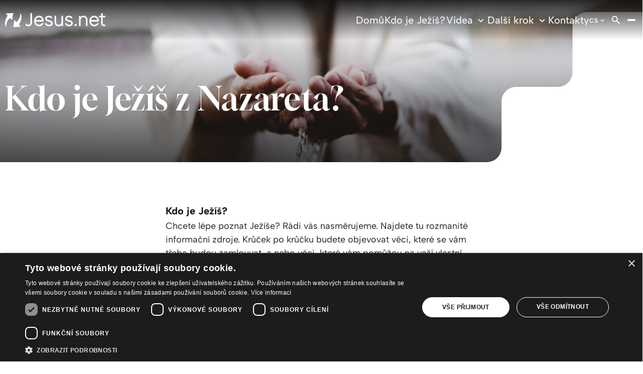

--- FILE ---
content_type: text/html; charset=utf-8
request_url: https://cz.jesus.net/domu
body_size: 20244
content:
<!doctype html>
<html lang="cs" dir="ltr" prefix="og: http://ogp.me/ns#">
<head>
    <base href="https://cz.jesus.net">
    <meta charset="utf-8">
    <meta name="viewport" content="width=device-width, initial-scale=1.0, user-scalable=no">
    <meta name="recaptcha" content="6LfNePUpAAAAACjFOgqUVmVrDE5QapcaPk0d4y7f">
        <title>Domů - cz.Jesus.net</title>
    <meta name="description" content="Sleduj, čti a zjisti více o Ježíši a křesťanství. Jdi do hloubky, inspiruj se a objevuj víru a novou perspektivu.">
    <meta name="keywords" content="">
    <meta name="robots" content="">
    <link rel="canonical" href="https://cz.jesus.net/domu">
    <meta property="og:title" content="Domů">
    <meta property="og:type" content="website">
    <meta property="og:description" content="Sleduj, čti a zjisti více o Ježíši a křesťanství. Jdi do hloubky, inspiruj se a objevuj víru a novou perspektivu.">
    <meta property="og:url" content="https://cz.jesus.net/domu">
    <meta property="og:image" content="https://media-1.jesus.net/media/13720/The_Chosen_-_Nicodemus_and_Jesus.jpg">
    <script type="application/ld+json">{"@context":"https://schema.org","@type":"WebSite","name":"cz.Jesus.net","url":"https://cz.jesus.net/domu","headline":"Domů","about":"Domů","abstract":"Sleduj, čti a zjisti více o Ježíši a křesťanství. Jdi do hloubky, inspiruj se a objevuj víru a novou perspektivu.","dateCreated":"2024-10-30T16:23:53+01:00","dateModified":"2026-01-14T12:04:12+01:00"}</script>
        <link rel="stylesheet" type="text/css" href="https://cz.jesus.net/css/main-09b6b05df2254e27dd24.min.css">
                        <link rel="apple-touch-icon" sizes="180x180" href="https://cz.jesus.net/images/favicon/apple-touch-icon.png">
    <link rel="icon" type="image/png" sizes="32x32" href="https://cz.jesus.net/images/favicon/favicon-32x32.png">
    <link rel="icon" type="image/png" sizes="16x16" href="https://cz.jesus.net/images/favicon/favicon-16x16.png">

    <link rel="manifest" href="https://cz.jesus.net/images/favicon/site.webmanifest">
    <link rel="mask-icon" href="https://cz.jesus.net/images/favicon/safari-pinned-tab.svg" color="#111111">
    <link rel="shortcut icon" href="https://cz.jesus.net/images/favicon/favicon.ico">
    <meta name="msapplication-TileColor" content="#111111">
    <meta name="msapplication-config" content="https://cz.jesus.net/images/favicon/browserconfig.xml">
    <meta name="theme-color" content="#111111">

    <!-- Cookie Script Events -->
<script>
    function OnCookieScriptAccepted() {
        window.location.reload();
    }

    window.addEventListener('CookieScriptAcceptAll', OnCookieScriptAccepted);
    window.addEventListener('CookieScriptAccept', OnCookieScriptAccepted);
    window.addEventListener('CookieScriptReject', OnCookieScriptAccepted);
</script>
<!-- End Cookie Script Events -->


    <!-- DataLayer -->
    <script>
        window.dataLayer = window.dataLayer || [];
    </script>
    <!-- End DataLayer -->

            <!-- Google Tag Manager -->
        <script>(function(w,d,s,l,i){w[l]=w[l]||[];w[l].push({'gtm.start':
                    new Date().getTime(),event:'gtm.js'});var f=d.getElementsByTagName(s)[0],
                j=d.createElement(s),dl=l!='dataLayer'?'&l='+l:'';j.async=true;j.src=
                'https://www.googletagmanager.com/gtm.js?id='+i+dl;f.parentNode.insertBefore(j,f);
            })(window,document,'script','dataLayer','GTM-55FCTP9W');</script>
        <!-- End Google Tag Manager -->
    </head>
<body data-barba="wrapper">
    <noscript><iframe src="https://www.googletagmanager.com/ns.html?id=GTM-55FCTP9W" height="0" width="0" style="display:none;visibility:hidden"></iframe></noscript>
        <div class="barba " data-barba="container">
        <div class="barba__loader loader--large">
            <div class="loader__circle loader__circle--no-label"></div>
        </div>
        <div id="app" class="site">
            <header-component inline-template :has-topbar="false">
    <header class="header"
            :class="{ 'header--expanded': menuExpanded, 'header--scrolled': scrolled, 'header--inverted': !scrolled, 'header--inverted-mobile': false, 'header--has-topbar': hasTopbar, 'header--show-topbar': hasTopbar && showTopBar, 'header--has-topbar-with-scroll' : priorityNavHasScroll }"
            ref="header">
                <div class="header__main">
            <div class="header__container container">
                <a href="https://cz.jesus.net/domu" title="cz.Jesus.net"
                   class="header__logo logo logo--inverted"
                   :class="{ 'logo--scrolled': false }">
                                            <span class="header__logo-span"><svg xmlns="http://www.w3.org/2000/svg" width="839" height="116" viewBox="0 0 839 116" fill="white">
    <path d="M128.73 0C126.232 58.4825 94.6635 74.4456 94.6635 74.4456L77.6199 56.0702C77.6199 67.1877 68.5943 116 68.5943 116L131.228 112.623L115.191 94.2683C155.282 37.7157 128.73 0 128.73 0Z"/>
    <path d="M6.10802 3.37721L22.1441 21.7526C-17.9252 78.3052 8.62678 116 8.62678 116C11.1246 57.5175 42.6931 41.5754 42.6931 41.5754L59.7367 59.9508C59.7367 48.8333 68.7413 0.0209732 68.7413 0.0209732L6.10802 3.37721Z"/>
    <path d="M471.932 68.4883C471.932 78.1374 469.812 85.3743 465.656 89.9892C461.479 94.604 455.959 96.8485 448.739 96.8485C441.518 96.8485 436.544 94.7928 432.807 90.5765C429.071 86.3392 427.182 79.7946 427.182 71.0893V23.242H414.504V71.9074C414.504 80.1512 415.869 87.0944 418.576 92.5693C421.326 98.128 425.272 102.323 430.289 105.029C435.242 107.693 440.951 109.057 447.29 109.057C454.196 109.057 460.073 107.609 464.775 104.736C467.713 102.932 470.232 100.645 472.31 97.8973L472.646 107.903H484.778V23.242H471.932V68.5092V68.4883Z"/>
    <path d="M589.915 90.3667C587.355 90.3667 585.193 91.2687 583.513 93.0307C581.834 94.7718 580.974 96.9324 580.974 99.4705C580.974 102.009 581.834 104.169 583.513 105.91C585.214 107.672 587.355 108.574 589.915 108.574C592.476 108.574 594.47 107.693 596.212 105.931C597.954 104.19 598.857 102.009 598.857 99.4705C598.857 96.9324 597.975 94.7508 596.212 93.0098C594.47 91.2687 592.35 90.3667 589.915 90.3667Z"/>
    <path d="M673.475 26.3045C668.522 23.5146 662.792 22.1092 656.453 22.1092C649.652 22.1092 643.775 23.6195 639.031 26.5982C636.051 28.4651 633.511 30.7935 631.433 33.5624L631.097 23.242H618.965V107.924H631.811V63.307C631.811 53.532 633.91 46.1063 638.024 41.2817C642.138 36.4781 647.679 34.1288 655.004 34.1288C661.868 34.1288 667.031 36.3103 670.831 40.7783C674.63 45.2882 676.582 51.9797 676.582 60.706V107.903H689.427V59.7201C689.427 51.3714 688.021 44.3653 685.25 38.8694C682.438 33.3316 678.492 29.0944 673.496 26.2835L673.475 26.3045Z"/>
    <path d="M839 35.4293V23.242H816.289V0.524414H803.443V23.221H786.631V35.4083H803.443V81.4517C803.443 86.9056 804.409 91.5414 806.319 95.2543C808.229 98.9881 810.895 101.967 814.232 104.127C817.549 106.267 821.306 107.588 825.399 108.05C826.637 108.197 827.875 108.26 829.135 108.26C831.968 108.26 834.802 107.903 837.636 107.19L839 106.854V95.3801L836.901 95.7367C833.354 96.345 829.911 96.3241 826.7 95.6738C823.615 95.0445 821.159 93.6181 819.186 91.3317C817.276 89.0872 816.289 85.7729 816.289 81.4727V35.4293H839Z"/>
    <path d="M303.511 27.1226C297.592 23.7873 290.77 22.1092 283.235 22.1092C275.7 22.1092 268.647 23.9761 262.665 27.647C256.683 31.3179 251.897 36.4362 248.476 42.834C245.055 49.2318 243.312 56.6156 243.312 64.7544C243.312 73.3338 245.013 81.0112 248.371 87.6188C251.75 94.2684 256.536 99.5544 262.56 103.33C268.605 107.106 275.679 109.036 283.55 109.036C292.072 109.036 299.628 107.106 306.051 103.267C312.516 99.4076 317.385 93.8069 320.555 86.57L321.667 84.0528H308.276L307.751 84.9128C305.778 88.1642 303.028 90.8072 299.607 92.779C295.094 95.3591 289.574 96.6807 283.214 96.6807C278.26 96.6807 273.811 95.485 269.948 93.1356C266.086 90.7863 262.938 87.43 260.608 83.1928C258.53 79.396 257.313 75.0119 257.019 70.1244H321.877L322.003 68.4673C322.108 67.0409 322.192 65.6984 322.255 64.4398C322.318 63.1812 322.339 61.9855 322.339 60.9157C322.444 53.4901 320.806 46.7566 317.469 40.9461C314.132 35.1146 309.43 30.4788 303.49 27.1436L303.511 27.1226ZM296.71 37.7996C297.886 38.4709 298.956 39.226 299.985 40.0441C302.315 41.932 304.225 44.1975 305.694 46.8405C307.562 50.1967 308.569 54.0984 308.695 58.4405H257.187C257.774 54.2242 259.118 50.3855 261.175 46.9873C263.547 43.1067 266.632 40.0022 270.368 37.7787C274.062 35.5761 278.302 34.4644 282.92 34.4644C284.242 34.4644 285.523 34.5273 286.761 34.6741C290.476 35.0937 293.814 36.1425 296.71 37.7996Z"/>
    <path d="M765.305 27.1226C759.386 23.7873 752.564 22.1092 745.029 22.1092C737.494 22.1092 730.462 23.9761 724.459 27.647C718.477 31.3179 713.692 36.4362 710.27 42.834C706.849 49.2318 705.107 56.6156 705.107 64.7544C705.107 73.3338 706.807 81.0112 710.165 87.6188C713.545 94.2684 718.33 99.5544 724.354 103.33C730.399 107.127 737.452 109.036 745.344 109.036C753.866 109.036 761.422 107.106 767.845 103.267C774.289 99.4286 779.179 93.8069 782.349 86.57L783.461 84.0528H770.07L769.545 84.9128C767.572 88.1642 764.822 90.8282 761.401 92.779C756.888 95.3591 751.368 96.6807 745.008 96.6807C740.055 96.6807 735.605 95.485 731.743 93.1356C727.881 90.7863 724.732 87.43 722.402 83.1928C720.324 79.396 719.107 75.0119 718.813 70.1244H783.671L783.797 68.4673C783.902 67.0409 783.986 65.6984 784.049 64.4188C784.112 63.1602 784.133 61.9646 784.133 60.8738C784.238 53.4481 782.601 46.7146 779.263 40.9042C775.926 35.0727 771.224 30.4369 765.284 27.1016L765.305 27.1226ZM722.969 46.9873C725.341 43.1067 728.447 40.0022 732.162 37.7787C735.857 35.5761 740.076 34.4644 744.714 34.4644C748.681 34.4644 752.271 35.0937 755.461 36.3523C756.531 36.7718 757.539 37.2543 758.504 37.7996C761.401 39.4568 763.815 41.5754 765.725 44.1345C766.355 44.9946 766.942 45.8966 767.467 46.8405C769.335 50.1967 770.343 54.0984 770.469 58.4405H718.96C719.548 54.2242 720.87 50.3855 722.948 46.9873H722.969Z"/>
    <path d="M396.768 41.7013C394.69 34.9049 390.807 29.8496 385.224 26.7031C379.787 23.6405 373.491 22.0882 366.501 22.0882C360.666 22.0882 355.376 23.0951 350.78 25.0669C346.12 27.0807 342.405 29.9544 339.739 33.6043C337.031 37.2962 335.667 41.6803 335.667 46.5888C335.667 51.1826 336.738 54.9584 338.858 57.7902C340.915 60.5382 343.559 62.7826 346.771 64.4608C349.856 66.076 353.11 67.3555 356.468 68.2575C359.721 69.1175 362.66 69.8937 365.284 70.544C368.999 71.404 372.462 72.4109 375.611 73.5646C378.591 74.6553 381.026 76.1027 382.852 77.8647C384.51 79.4799 385.308 81.6405 385.308 84.5143C385.308 87.9544 383.859 90.7653 380.9 93.0727C377.835 95.464 373.092 96.6597 366.837 96.6597C362.87 96.6597 359.427 96.0933 356.615 95.0025C353.907 93.9537 351.745 92.3385 350.171 90.2409C349.122 88.8355 348.24 87.1573 347.568 85.2275L347.149 84.0318H333.988L334.555 86.2553C336.423 93.7649 340.159 99.4915 345.616 103.246C351.137 107.064 358.273 108.994 366.837 108.994C373.113 108.994 378.654 108.029 383.335 106.099C388.12 104.148 391.92 101.275 394.648 97.5617C397.419 93.8069 398.804 89.3599 398.804 84.3255C398.804 79.8995 397.839 76.1237 395.929 73.145C394.06 70.2293 391.584 67.796 388.54 65.9291C385.623 64.1251 382.432 62.6568 379.074 61.545C375.799 60.4543 372.525 59.5103 369.335 58.7342C366.522 58.0839 363.835 57.4336 361.254 56.8043C358.798 56.196 356.594 55.4199 354.705 54.4969C352.984 53.6579 351.598 52.5251 350.57 51.1617C349.604 49.8401 349.143 48.183 349.143 46.0644C349.143 42.3515 350.57 39.5617 353.529 37.5899C356.678 35.4713 360.981 34.4015 366.312 34.4015C368.747 34.4015 371.287 34.7161 373.847 35.3244C376.282 35.9118 378.528 37.0235 380.522 38.6177C381.844 39.6875 382.915 41.1349 383.755 42.9599H397.167L396.768 41.6383V41.7013Z"/>
    <path d="M564.224 41.7013C562.146 34.9049 558.263 29.8496 552.68 26.7031C547.243 23.6405 540.925 22.0882 533.957 22.0882C528.122 22.0882 522.832 23.0951 518.235 25.0669C513.576 27.0807 509.861 29.9544 507.195 33.6043C504.487 37.2962 503.123 41.6803 503.123 46.5888C503.123 51.1826 504.193 54.9584 506.313 57.7902C508.349 60.5382 511.015 62.7826 514.226 64.4608C517.312 66.076 520.565 67.3555 523.945 68.2575C527.198 69.1175 530.137 69.8937 532.76 70.544C536.455 71.383 539.939 72.4109 543.087 73.5646C546.068 74.6553 548.503 76.1027 550.329 77.8647C551.987 79.4799 552.785 81.6405 552.785 84.5143C552.785 87.9544 551.336 90.7653 548.377 93.0727C545.312 95.464 540.569 96.6597 534.314 96.6597C530.347 96.6597 526.904 96.0933 524.092 95.0025C521.384 93.9537 519.222 92.3385 517.648 90.2409C516.598 88.8355 515.717 87.1573 515.045 85.2275L514.625 84.0318H501.465L502.031 86.2553C503.9 93.7649 507.636 99.4915 513.093 103.246C518.613 107.064 525.75 108.994 534.314 108.994C540.59 108.994 546.131 108.029 550.812 106.099C555.597 104.148 559.396 101.275 562.125 97.5617C564.896 93.8069 566.281 89.3599 566.281 84.3255C566.281 79.8995 565.315 76.1237 563.405 73.145C561.537 70.2293 559.039 67.796 556.017 65.9291C553.099 64.1251 549.909 62.6568 546.551 61.545C543.276 60.4543 540.002 59.5103 536.811 58.7342C534.02 58.0839 531.312 57.4336 528.73 56.8043C526.275 56.196 524.071 55.4199 522.182 54.4969C520.46 53.6579 519.054 52.5251 518.047 51.1617C517.081 49.8401 516.619 48.183 516.619 46.0644C516.619 42.3515 518.068 39.5617 521.027 37.5899C524.176 35.4713 528.478 34.4015 533.81 34.4015C536.245 34.4015 538.784 34.7161 541.345 35.3244C543.78 35.9118 546.026 37.0235 548.02 38.6177C549.342 39.6875 550.413 41.1349 551.252 42.9599H564.665L564.266 41.6383L564.224 41.7013Z"/>
    <path d="M211.996 0.524414V77.8857C211.996 80.7805 211.408 83.7382 210.254 86.7168C209.141 89.5906 207.294 92.0239 204.754 93.9747C202.278 95.8835 198.877 96.8485 194.658 96.8485C190.88 96.8485 187.774 96.1562 185.402 94.8137C183.03 93.4712 181.162 91.6043 179.819 89.2969C179.105 88.0593 178.454 86.7168 177.888 85.2065L177.657 84.5982C175.474 88.9193 173.018 93.3454 170.268 97.8553C171.591 99.6174 173.081 101.233 174.781 102.617C179.903 106.875 186.598 109.036 194.679 109.036C200.934 109.036 206.434 107.63 211.03 104.882C215.627 102.135 219.216 98.3588 221.756 93.6391C224.275 88.9613 225.534 83.6542 225.534 77.8647V0.524414H212.038H211.996Z"/>
</svg></span>
                                    </a>

                                    <div class="header__navigation-wrapper">
                        <div class="header__navigation" :class="{ 'header__navigation--closing' : closingMenu }">
                            <div class="header__navigation-overlay"
                                 :class="{ 'header__navigation-overlay--expanded' : menuExpanded }">
                                <div class="header__navigation-list-wrapper">
                                    <navigation-component inline-template :has-topbar="hasTopbar" :topbar-visible="showTopBar" :menu-expanded="menuExpanded"
                      :is-paginated="false" @open-menu="openMenu" @close-menu="closeMenu"
                      v-show="!searchExpanded">
    <nav class="navigation"
         :class="{ 'navigation--active': menuExpanded, 'navigation--topbar-visible' : hasTopbar && topbarVisible }">
                    <div class="navigation__header" :class="{ 'navigation__header--topbar-visible' : hasTopbar && topbarVisible }">
                <div class="navigation__container">
                    <button v-if="isPaginated && activeSubLevel >= 1"
                            class="navigation__back button button--primary button--icon button--small"
                            @click="decrementActiveSubLevel">
                        <svg xmlns="http://www.w3.org/2000/svg" class="ltr" width="24" height="24" viewBox="0 0 24 24" fill="black">
<path d="M17 11H9.41L12.71 7.71C12.8983 7.5217 13.0041 7.2663 13.0041 7C13.0041 6.7337 12.8983 6.47831 12.71 6.29C12.5217 6.1017 12.2663 5.99591 12 5.99591C11.7337 5.99591 11.4783 6.1017 11.29 6.29L6.29 11.29C6.19896 11.3851 6.1276 11.4973 6.08 11.62C5.97999 11.8635 5.97999 12.1365 6.08 12.38C6.1276 12.5028 6.19896 12.6149 6.29 12.71L11.29 17.71C11.383 17.8037 11.4936 17.8781 11.6154 17.9289C11.7373 17.9797 11.868 18.0058 12 18.0058C12.132 18.0058 12.2627 17.9797 12.3846 17.9289C12.5064 17.8781 12.617 17.8037 12.71 17.71C12.8037 17.617 12.8781 17.5064 12.9289 17.3846C12.9797 17.2627 13.0058 17.132 13.0058 17C13.0058 16.868 12.9797 16.7373 12.9289 16.6154C12.8781 16.4936 12.8037 16.383 12.71 16.29L9.41 13H17C17.2652 13 17.5196 12.8946 17.7071 12.7071C17.8946 12.5196 18 12.2652 18 12C18 11.7348 17.8946 11.4804 17.7071 11.2929C17.5196 11.1054 17.2652 11 17 11Z"/>
</svg>                    </button>
                    <div class="navigation__header-buttons" v-if="menuExpanded">
                        <div class="header__button-close" title="Zavřít"
                             :class="{ 'button-menu--active': menuExpanded }" @click="closeMenu">
                            <svg xmlns="http://www.w3.org/2000/svg" width="24" height="24" viewBox="0 0 24 24" fill="black">
<path d="M13.41 12L17.71 7.71C17.8983 7.5217 18.0041 7.2663 18.0041 7C18.0041 6.7337 17.8983 6.47831 17.71 6.29C17.5217 6.1017 17.2663 5.99591 17 5.99591C16.7337 5.99591 16.4783 6.1017 16.29 6.29L12 10.59L7.71 6.29C7.5217 6.1017 7.2663 5.99591 7 5.99591C6.7337 5.99591 6.4783 6.1017 6.29 6.29C6.1017 6.47831 5.99591 6.7337 5.99591 7C5.99591 7.2663 6.1017 7.5217 6.29 7.71L10.59 12L6.29 16.29C6.19627 16.383 6.12188 16.4936 6.07111 16.6154C6.02034 16.7373 5.9942 16.868 5.9942 17C5.9942 17.132 6.02034 17.2627 6.07111 17.3846C6.12188 17.5064 6.19627 17.617 6.29 17.71C6.38296 17.8037 6.49356 17.8781 6.61542 17.9289C6.73728 17.9797 6.86799 18.0058 7 18.0058C7.13201 18.0058 7.26272 17.9797 7.38458 17.9289C7.50644 17.8781 7.61704 17.8037 7.71 17.71L12 13.41L16.29 17.71C16.383 17.8037 16.4936 17.8781 16.6154 17.9289C16.7373 17.9797 16.868 18.0058 17 18.0058C17.132 18.0058 17.2627 17.9797 17.3846 17.9289C17.5064 17.8781 17.617 17.8037 17.71 17.71C17.8037 17.617 17.8781 17.5064 17.9289 17.3846C17.9797 17.2627 18.0058 17.132 18.0058 17C18.0058 16.868 17.9797 16.7373 17.9289 16.6154C17.8781 16.4936 17.8037 16.383 17.71 16.29L13.41 12Z"/>
</svg>                        </div>
                    </div>
                </div>
            </div>
                <ul class="navigation__list">
                                                                <navigation-item inline-template
        :is-paginated="isPaginated"
        :sub-level="1"
        :has-sub="false"
        :active-sub-level="activeSubLevel"
        :is-sub="false"
        :navigation-id="'navigationItem1'"
        :menu-expanded="menuExpanded"
        :active-item="activeItem"
        @increment-active-sub-level="incrementActiveSubLevel"
        @set-navigation-id="setNavigationId">
        <li class="navigation-item navigation-item--current"
            :class="{ 'navigation-item--paginated': isPaginated, 'navigation-item--active': isActive, 'navigation-item--menu-expanded' : menuExpanded, 'navigation-item--inverted': !scrolled }"
            >
                            <a href="https://cz.jesus.net/domu"
                   target="_self"
                   title="Domů"
                   
                   class="navigation-item__link navigation-item__link--current">
                    Domů
                                    </a>
                                </li>
    </navigation-item>
                                    <navigation-item inline-template
        :is-paginated="isPaginated"
        :sub-level="1"
        :has-sub="false"
        :active-sub-level="activeSubLevel"
        :is-sub="false"
        :navigation-id="'navigationItem2'"
        :menu-expanded="menuExpanded"
        :active-item="activeItem"
        @increment-active-sub-level="incrementActiveSubLevel"
        @set-navigation-id="setNavigationId">
        <li class="navigation-item"
            :class="{ 'navigation-item--paginated': isPaginated, 'navigation-item--active': isActive, 'navigation-item--menu-expanded' : menuExpanded, 'navigation-item--inverted': !scrolled }"
            >
                            <a href="https://cz.jesus.net/clanky"
                   target="_self"
                   title="Kdo je Ježíš?"
                   
                   class="navigation-item__link">
                    Kdo je Ježíš?
                                    </a>
                                </li>
    </navigation-item>
                                    <navigation-item inline-template
        :is-paginated="isPaginated"
        :sub-level="1"
        :has-sub="true"
        :active-sub-level="activeSubLevel"
        :is-sub="false"
        :navigation-id="'navigationItem3'"
        :menu-expanded="menuExpanded"
        :active-item="activeItem"
        @increment-active-sub-level="incrementActiveSubLevel"
        @set-navigation-id="setNavigationId">
        <li class="navigation-item navigation-item--has-sub"
            :class="{ 'navigation-item--paginated': isPaginated, 'navigation-item--active': isActive, 'navigation-item--menu-expanded' : menuExpanded, 'navigation-item--inverted': !scrolled }"
            >
                            <a href="https://cz.jesus.net/filmy-a-serialy"
                   target="_self"
                   title="Videa"
                    @click="toggleMenu"
                   class="navigation-item__link navigation-item__link--sub">
                    Videa
                                            <span class="navigation-item__sub-icon navigation-item__sub-icon--desktop"><svg xmlns="http://www.w3.org/2000/svg" width="24" height="24" viewBox="0 0 24 24" fill="#0D0D1C">
<path d="M17 9.17C16.8126 8.98375 16.5592 8.87921 16.295 8.87921C16.0308 8.87921 15.7774 8.98375 15.59 9.17L12 12.71L8.46 9.17C8.27264 8.98375 8.01919 8.87921 7.755 8.87921C7.49082 8.87921 7.23736 8.98375 7.05 9.17C6.95627 9.26296 6.88188 9.37356 6.83111 9.49542C6.78034 9.61728 6.7542 9.74799 6.7542 9.88C6.7542 10.012 6.78034 10.1427 6.83111 10.2646C6.88188 10.3864 6.95627 10.497 7.05 10.59L11.29 14.83C11.383 14.9237 11.4936 14.9981 11.6154 15.0489C11.7373 15.0997 11.868 15.1258 12 15.1258C12.132 15.1258 12.2627 15.0997 12.3846 15.0489C12.5064 14.9981 12.617 14.9237 12.71 14.83L17 10.59C17.0937 10.497 17.1681 10.3864 17.2189 10.2646C17.2697 10.1427 17.2958 10.012 17.2958 9.88C17.2958 9.74799 17.2697 9.61728 17.2189 9.49542C17.1681 9.37356 17.0937 9.26296 17 9.17Z"/>
</svg></span>
                        <span class="navigation-item__sub-icon navigation-item__sub-icon--mobile" @click="openCloseMenu"><svg xmlns="http://www.w3.org/2000/svg" width="24" height="24" viewBox="0 0 24 24" fill="#0D0D1C">
<path d="M17 9.17C16.8126 8.98375 16.5592 8.87921 16.295 8.87921C16.0308 8.87921 15.7774 8.98375 15.59 9.17L12 12.71L8.46 9.17C8.27264 8.98375 8.01919 8.87921 7.755 8.87921C7.49082 8.87921 7.23736 8.98375 7.05 9.17C6.95627 9.26296 6.88188 9.37356 6.83111 9.49542C6.78034 9.61728 6.7542 9.74799 6.7542 9.88C6.7542 10.012 6.78034 10.1427 6.83111 10.2646C6.88188 10.3864 6.95627 10.497 7.05 10.59L11.29 14.83C11.383 14.9237 11.4936 14.9981 11.6154 15.0489C11.7373 15.0997 11.868 15.1258 12 15.1258C12.132 15.1258 12.2627 15.0997 12.3846 15.0489C12.5064 14.9981 12.617 14.9237 12.71 14.83L17 10.59C17.0937 10.497 17.1681 10.3864 17.2189 10.2646C17.2697 10.1427 17.2958 10.012 17.2958 9.88C17.2958 9.74799 17.2697 9.61728 17.2189 9.49542C17.1681 9.37356 17.0937 9.26296 17 9.17Z"/>
</svg></span>
                                    </a>
                                        <div
                    class="navigation-item__sub-list"
                    :class="{ 'navigation-item__sub-list--right-side' : !submenuInViewport }">
                    <ul class="navigation-item__sub-list-wrapper" v-click-outside="closeMenu">
                        <li v-if="isPaginated" class="navigation-item navigation-item--parent lead" :class="{ 'navigation-item--paginated': isPaginated, 'navigation-item--menu-expanded' : menuExpanded }">
                            <a href="https://cz.jesus.net/filmy-a-serialy" target="_self" title="Videa" class="navigation-item__link navigation-item__link--parent">
                                Videa
                            </a>
                        </li>
                                                    <navigation-item inline-template
        :is-paginated="isPaginated"
        :sub-level="2"
        :has-sub="false"
        :active-sub-level="activeSubLevel"
        :is-sub="true"
        :navigation-id="'navigationItem2-1'"
        :menu-expanded="menuExpanded"
        :active-item="activeItem"
        @increment-active-sub-level="incrementActiveSubLevel"
        @set-navigation-id="setNavigationId">
        <li class="navigation-item"
            :class="{ 'navigation-item--paginated': isPaginated, 'navigation-item--active': isActive, 'navigation-item--menu-expanded' : menuExpanded, 'navigation-item--inverted': !scrolled }"
            >
                            <a href="https://cz.jesus.net/the-chosen-overview"
                   target="_self"
                   title="The Chosen"
                   
                   class="navigation-item__link">
                    The Chosen
                                    </a>
                                </li>
    </navigation-item>
                                                    <navigation-item inline-template
        :is-paginated="isPaginated"
        :sub-level="2"
        :has-sub="false"
        :active-sub-level="activeSubLevel"
        :is-sub="true"
        :navigation-id="'navigationItem2-2'"
        :menu-expanded="menuExpanded"
        :active-item="activeItem"
        @increment-active-sub-level="incrementActiveSubLevel"
        @set-navigation-id="setNavigationId">
        <li class="navigation-item"
            :class="{ 'navigation-item--paginated': isPaginated, 'navigation-item--active': isActive, 'navigation-item--menu-expanded' : menuExpanded, 'navigation-item--inverted': !scrolled }"
            >
                            <a href="https://cz.jesus.net/filmy-a-serialy/the-chosen"
                   target="_self"
                   title="CZ dabing"
                   
                   class="navigation-item__link">
                    CZ dabing
                                    </a>
                                </li>
    </navigation-item>
                                                    <navigation-item inline-template
        :is-paginated="isPaginated"
        :sub-level="2"
        :has-sub="false"
        :active-sub-level="activeSubLevel"
        :is-sub="true"
        :navigation-id="'navigationItem2-3'"
        :menu-expanded="menuExpanded"
        :active-item="activeItem"
        @increment-active-sub-level="incrementActiveSubLevel"
        @set-navigation-id="setNavigationId">
        <li class="navigation-item"
            :class="{ 'navigation-item--paginated': isPaginated, 'navigation-item--active': isActive, 'navigation-item--menu-expanded' : menuExpanded, 'navigation-item--inverted': !scrolled }"
            >
                            <a href="https://cz.jesus.net/filmy-a-serialy/the-chosen-czech"
                   target="_self"
                   title="CZ Titulky"
                   
                   class="navigation-item__link">
                    CZ Titulky
                                    </a>
                                </li>
    </navigation-item>
                                                    <navigation-item inline-template
        :is-paginated="isPaginated"
        :sub-level="2"
        :has-sub="false"
        :active-sub-level="activeSubLevel"
        :is-sub="true"
        :navigation-id="'navigationItem2-4'"
        :menu-expanded="menuExpanded"
        :active-item="activeItem"
        @increment-active-sub-level="incrementActiveSubLevel"
        @set-navigation-id="setNavigationId">
        <li class="navigation-item"
            :class="{ 'navigation-item--paginated': isPaginated, 'navigation-item--active': isActive, 'navigation-item--menu-expanded' : menuExpanded, 'navigation-item--inverted': !scrolled }"
            >
                            <a href="https://cz.jesus.net/lumo"
                   target="_self"
                   title="LUMO"
                   
                   class="navigation-item__link">
                    LUMO
                                    </a>
                                </li>
    </navigation-item>
                                                    <navigation-item inline-template
        :is-paginated="isPaginated"
        :sub-level="2"
        :has-sub="false"
        :active-sub-level="activeSubLevel"
        :is-sub="true"
        :navigation-id="'navigationItem2-5'"
        :menu-expanded="menuExpanded"
        :active-item="activeItem"
        @increment-active-sub-level="incrementActiveSubLevel"
        @set-navigation-id="setNavigationId">
        <li class="navigation-item"
            :class="{ 'navigation-item--paginated': isPaginated, 'navigation-item--active': isActive, 'navigation-item--menu-expanded' : menuExpanded, 'navigation-item--inverted': !scrolled }"
            >
                            <a href="https://cz.jesus.net/zivot-jezise"
                   target="_self"
                   title="Život Ježíše"
                   
                   class="navigation-item__link">
                    Život Ježíše
                                    </a>
                                </li>
    </navigation-item>
                                            </ul>
                </div>
                    </li>
    </navigation-item>
                                    <navigation-item inline-template
        :is-paginated="isPaginated"
        :sub-level="1"
        :has-sub="true"
        :active-sub-level="activeSubLevel"
        :is-sub="false"
        :navigation-id="'navigationItem4'"
        :menu-expanded="menuExpanded"
        :active-item="activeItem"
        @increment-active-sub-level="incrementActiveSubLevel"
        @set-navigation-id="setNavigationId">
        <li class="navigation-item navigation-item--has-sub"
            :class="{ 'navigation-item--paginated': isPaginated, 'navigation-item--active': isActive, 'navigation-item--menu-expanded' : menuExpanded, 'navigation-item--inverted': !scrolled }"
            >
                            <a href="https://cz.jesus.net/dalsi-krok"
                   target="_self"
                   title="Další krok"
                    @click="toggleMenu"
                   class="navigation-item__link navigation-item__link--sub">
                    Další krok
                                            <span class="navigation-item__sub-icon navigation-item__sub-icon--desktop"><svg xmlns="http://www.w3.org/2000/svg" width="24" height="24" viewBox="0 0 24 24" fill="#0D0D1C">
<path d="M17 9.17C16.8126 8.98375 16.5592 8.87921 16.295 8.87921C16.0308 8.87921 15.7774 8.98375 15.59 9.17L12 12.71L8.46 9.17C8.27264 8.98375 8.01919 8.87921 7.755 8.87921C7.49082 8.87921 7.23736 8.98375 7.05 9.17C6.95627 9.26296 6.88188 9.37356 6.83111 9.49542C6.78034 9.61728 6.7542 9.74799 6.7542 9.88C6.7542 10.012 6.78034 10.1427 6.83111 10.2646C6.88188 10.3864 6.95627 10.497 7.05 10.59L11.29 14.83C11.383 14.9237 11.4936 14.9981 11.6154 15.0489C11.7373 15.0997 11.868 15.1258 12 15.1258C12.132 15.1258 12.2627 15.0997 12.3846 15.0489C12.5064 14.9981 12.617 14.9237 12.71 14.83L17 10.59C17.0937 10.497 17.1681 10.3864 17.2189 10.2646C17.2697 10.1427 17.2958 10.012 17.2958 9.88C17.2958 9.74799 17.2697 9.61728 17.2189 9.49542C17.1681 9.37356 17.0937 9.26296 17 9.17Z"/>
</svg></span>
                        <span class="navigation-item__sub-icon navigation-item__sub-icon--mobile" @click="openCloseMenu"><svg xmlns="http://www.w3.org/2000/svg" width="24" height="24" viewBox="0 0 24 24" fill="#0D0D1C">
<path d="M17 9.17C16.8126 8.98375 16.5592 8.87921 16.295 8.87921C16.0308 8.87921 15.7774 8.98375 15.59 9.17L12 12.71L8.46 9.17C8.27264 8.98375 8.01919 8.87921 7.755 8.87921C7.49082 8.87921 7.23736 8.98375 7.05 9.17C6.95627 9.26296 6.88188 9.37356 6.83111 9.49542C6.78034 9.61728 6.7542 9.74799 6.7542 9.88C6.7542 10.012 6.78034 10.1427 6.83111 10.2646C6.88188 10.3864 6.95627 10.497 7.05 10.59L11.29 14.83C11.383 14.9237 11.4936 14.9981 11.6154 15.0489C11.7373 15.0997 11.868 15.1258 12 15.1258C12.132 15.1258 12.2627 15.0997 12.3846 15.0489C12.5064 14.9981 12.617 14.9237 12.71 14.83L17 10.59C17.0937 10.497 17.1681 10.3864 17.2189 10.2646C17.2697 10.1427 17.2958 10.012 17.2958 9.88C17.2958 9.74799 17.2697 9.61728 17.2189 9.49542C17.1681 9.37356 17.0937 9.26296 17 9.17Z"/>
</svg></span>
                                    </a>
                                        <div
                    class="navigation-item__sub-list"
                    :class="{ 'navigation-item__sub-list--right-side' : !submenuInViewport }">
                    <ul class="navigation-item__sub-list-wrapper" v-click-outside="closeMenu">
                        <li v-if="isPaginated" class="navigation-item navigation-item--parent lead" :class="{ 'navigation-item--paginated': isPaginated, 'navigation-item--menu-expanded' : menuExpanded }">
                            <a href="https://cz.jesus.net/dalsi-krok" target="_self" title="Další krok" class="navigation-item__link navigation-item__link--parent">
                                Další krok
                            </a>
                        </li>
                                                                                                        <navigation-item inline-template
        :is-paginated="isPaginated"
        :sub-level="2"
        :has-sub="false"
        :active-sub-level="activeSubLevel"
        :is-sub="true"
        :navigation-id="'navigationItem2-2'"
        :menu-expanded="menuExpanded"
        :active-item="activeItem"
        @increment-active-sub-level="incrementActiveSubLevel"
        @set-navigation-id="setNavigationId">
        <li class="navigation-item"
            :class="{ 'navigation-item--paginated': isPaginated, 'navigation-item--active': isActive, 'navigation-item--menu-expanded' : menuExpanded, 'navigation-item--inverted': !scrolled }"
            >
                            <a href="https://cz.jesus.net/kurzy"
                   target="_self"
                   title="Online kurzy"
                   
                   class="navigation-item__link">
                    Online kurzy
                                    </a>
                                </li>
    </navigation-item>
                                                                                                                                                            <navigation-item inline-template
        :is-paginated="isPaginated"
        :sub-level="2"
        :has-sub="false"
        :active-sub-level="activeSubLevel"
        :is-sub="true"
        :navigation-id="'navigationItem2-5'"
        :menu-expanded="menuExpanded"
        :active-item="activeItem"
        @increment-active-sub-level="incrementActiveSubLevel"
        @set-navigation-id="setNavigationId">
        <li class="navigation-item"
            :class="{ 'navigation-item--paginated': isPaginated, 'navigation-item--active': isActive, 'navigation-item--menu-expanded' : menuExpanded, 'navigation-item--inverted': !scrolled }"
            >
                            <a href="https://cz.jesus.net/plany-cteni"
                   target="_self"
                   title="Plány čtení"
                   
                   class="navigation-item__link">
                    Plány čtení
                                    </a>
                                </li>
    </navigation-item>
                                            </ul>
                </div>
                    </li>
    </navigation-item>
                                    <navigation-item inline-template
        :is-paginated="isPaginated"
        :sub-level="1"
        :has-sub="false"
        :active-sub-level="activeSubLevel"
        :is-sub="false"
        :navigation-id="'navigationItem5'"
        :menu-expanded="menuExpanded"
        :active-item="activeItem"
        @increment-active-sub-level="incrementActiveSubLevel"
        @set-navigation-id="setNavigationId">
        <li class="navigation-item"
            :class="{ 'navigation-item--paginated': isPaginated, 'navigation-item--active': isActive, 'navigation-item--menu-expanded' : menuExpanded, 'navigation-item--inverted': !scrolled }"
            >
                            <a href="https://cz.jesus.net/kontaktujte-nas"
                   target="_self"
                   title="Kontakty"
                   
                   class="navigation-item__link">
                    Kontakty
                                    </a>
                                </li>
    </navigation-item>
                                                        <li class="navigation-item__searchbar" :class="{ 'navigation-item__searchbar--visible': menuExpanded }">
                    <search-bar
                        :route-url="'https://cz.jesus.net/najit'"
                        :label="'Najít...'"
                        :custom-class="'search-bar--dark'"></search-bar>
                </li>
                                            </ul>
    </nav>
</navigation-component>
                                    <navigation-component inline-template :has-topbar="hasTopbar" :topbar-visible="showTopBar" :menu-expanded="menuExpanded"
                      :is-paginated="false" @open-menu="openMenu" @close-menu="closeMenu"
                      v-show="!searchExpanded">
    <nav class="navigation navigation--more"
         :class="{ 'navigation--active': menuExpanded, 'navigation--topbar-visible' : hasTopbar && topbarVisible }">
                <ul class="navigation__list navigation__list--more">
                                                <li class="navigation__list-title">
                        <span class="t300 t300--light">Více</span>
                    </li>
                                                    <navigation-item inline-template
        :is-paginated="isPaginated"
        :sub-level="1"
        :has-sub="false"
        :active-sub-level="activeSubLevel"
        :is-sub="false"
        :navigation-id="'navigationItem1'"
        :menu-expanded="menuExpanded"
        :active-item="activeItem"
        @increment-active-sub-level="incrementActiveSubLevel"
        @set-navigation-id="setNavigationId">
        <li class="navigation-item"
            :class="{ 'navigation-item--paginated': isPaginated, 'navigation-item--active': isActive, 'navigation-item--menu-expanded' : menuExpanded, 'navigation-item--inverted': !scrolled }"
            >
                            <a href="https://cz.jesus.net/kontaktujte-nas"
                   target="_self"
                   title="Kontakt"
                   
                   class="navigation-item__link">
                    Kontakt
                                    </a>
                                </li>
    </navigation-item>
                                                                    <li class="navigation__list-title d-md-none"><span class="t300 t300--light">Změnit jazyk</span></li>
                <li class="navigation__languages d-md-none">
                     <language-switch inline-template :menu-expanded="menuExpanded">
    <ul class="language-switch language-switch--animate-up" :class="{ 'language-switch--expanded' : menuExpanded, 'language-switch--open' : menuOpen, 'language-switch--inverted': !scrolled }">
        <li class="language-switch__language" v-click-outside="closeMenu">
                                                <span class="language-switch__button" @click="toggleMenu">
                        CS
                        <svg xmlns="http://www.w3.org/2000/svg" width="12" height="13" viewBox="0 0 12 13" fill="black">
    <path d="M10.705 4.82C10.705 4.82 10.705 4.82 10.705 4.795C10.3527 3.83311 9.71343 3.00264 8.87372 2.41593C8.03401 1.82922 7.03435 1.51459 6.00998 1.51459C4.9856 1.51459 3.98594 1.82922 3.14623 2.41593C2.30652 3.00264 1.66728 3.83311 1.31498 4.795C1.31498 4.795 1.31498 4.795 1.31498 4.82C0.921538 5.90545 0.921538 7.09455 1.31498 8.18C1.31498 8.18 1.31498 8.18 1.31498 8.205C1.66728 9.16689 2.30652 9.99736 3.14623 10.5841C3.98594 11.1708 4.9856 11.4854 6.00998 11.4854C7.03435 11.4854 8.03401 11.1708 8.87372 10.5841C9.71343 9.99736 10.3527 9.16689 10.705 8.205C10.705 8.205 10.705 8.205 10.705 8.18C11.0984 7.09455 11.0984 5.90545 10.705 4.82ZM2.12998 7.5C1.95659 6.84461 1.95659 6.15539 2.12998 5.5H3.05998C2.97999 6.16427 2.97999 6.83573 3.05998 7.5H2.12998ZM2.53998 8.5H3.23998C3.35734 8.94592 3.52508 9.37703 3.73998 9.785C3.24962 9.45097 2.83972 9.01203 2.53998 8.5ZM3.23998 4.5H2.53998C2.83541 3.98954 3.24007 3.55073 3.72498 3.215C3.51525 3.62362 3.35255 4.05471 3.23998 4.5ZM5.49998 10.35C4.88586 9.89934 4.45455 9.24262 4.28498 8.5H5.49998V10.35ZM5.49998 7.5H4.06998C3.97667 6.8366 3.97667 6.1634 4.06998 5.5H5.49998V7.5ZM5.49998 4.5H4.28498C4.45455 3.75739 4.88586 3.10066 5.49998 2.65V4.5ZM9.45998 4.5H8.75998C8.64262 4.05408 8.47487 3.62297 8.25998 3.215C8.75033 3.54904 9.16023 3.98797 9.45998 4.5ZM6.49998 2.65C7.11409 3.10066 7.5454 3.75739 7.71498 4.5H6.49998V2.65ZM6.49998 10.35V8.5H7.71498C7.5454 9.24262 7.11409 9.89934 6.49998 10.35ZM7.92998 7.5H6.49998V5.5H7.92998C8.02328 6.1634 8.02328 6.8366 7.92998 7.5ZM8.27498 9.785C8.48987 9.37703 8.65762 8.94592 8.77498 8.5H9.47498C9.17523 9.01203 8.76533 9.45097 8.27498 9.785ZM9.86998 7.5H8.93998C8.98064 7.16823 9.00068 6.83426 8.99998 6.5C9.00053 6.16575 8.98049 5.83179 8.93998 5.5H9.86998C10.0434 6.15539 10.0434 6.84461 9.86998 7.5Z"/>
</svg>                    </span>
                
                <div class="language-switch__list-wrapper" :class="{ 'language-switch__list-wrapper--right-side' : !languageListInViewport }">
                    <ul class="language-switch__list">
                                                    <li class="language-switch__list-item">
                                <span @click="goToUrl('https://rehlaty.me')" class="language-switch__link " title="Arabic">
                                    <strong>AR</strong> Arabic
                                </span>
                            </li>
                                                    <li class="language-switch__list-item">
                                <span @click="goToUrl('https://cz.jesus.net')" class="language-switch__link language-switch__link--current" title="Czech">
                                    <strong>CS</strong> Czech
                                </span>
                            </li>
                                                    <li class="language-switch__list-item">
                                <span @click="goToUrl('https://de.jesus.net')" class="language-switch__link " title="German">
                                    <strong>DE</strong> German
                                </span>
                            </li>
                                                    <li class="language-switch__list-item">
                                <span @click="goToUrl('https://jesus.net')" class="language-switch__link " title="English">
                                    <strong>EN</strong> English
                                </span>
                            </li>
                                                    <li class="language-switch__list-item">
                                <span @click="goToUrl('https://es.jesus.net')" class="language-switch__link " title="Spanish">
                                    <strong>ES</strong> Spanish
                                </span>
                            </li>
                                                    <li class="language-switch__list-item">
                                <span @click="goToUrl('https://doustibakhoda.com')" class="language-switch__link " title="Farsi">
                                    <strong>FA</strong> Farsi
                                </span>
                            </li>
                                                    <li class="language-switch__list-item">
                                <span @click="goToUrl('https://fr.jesus.net')" class="language-switch__link " title="French">
                                    <strong>FR</strong> French
                                </span>
                            </li>
                                                    <li class="language-switch__list-item">
                                <span @click="goToUrl('https://hi.jesus.net')" class="language-switch__link " title="Hindi">
                                    <strong>HI</strong> Hindi
                                </span>
                            </li>
                                                    <li class="language-switch__list-item">
                                <span @click="goToUrl('https://in.jesus.net')" class="language-switch__link " title="English (India)">
                                    <strong>HI</strong> English (India)
                                </span>
                            </li>
                                                    <li class="language-switch__list-item">
                                <span @click="goToUrl('https://hu.jesus.net')" class="language-switch__link " title="Hungarian">
                                    <strong>HU</strong> Hungarian
                                </span>
                            </li>
                                                    <li class="language-switch__list-item">
                                <span @click="goToUrl('https://hisus.am')" class="language-switch__link " title="Armenian">
                                    <strong>HY</strong> Armenian
                                </span>
                            </li>
                                                    <li class="language-switch__list-item">
                                <span @click="goToUrl('https://id.jesus.net')" class="language-switch__link " title="Bahasa">
                                    <strong>ID</strong> Bahasa
                                </span>
                            </li>
                                                    <li class="language-switch__list-item">
                                <span @click="goToUrl('https://it.jesus.net')" class="language-switch__link " title="Italian">
                                    <strong>IT</strong> Italian
                                </span>
                            </li>
                                                    <li class="language-switch__list-item">
                                <span @click="goToUrl('https://ja.jesus.net')" class="language-switch__link " title="Japanese">
                                    <strong>JA</strong> Japanese
                                </span>
                            </li>
                                                    <li class="language-switch__list-item">
                                <span @click="goToUrl('https://kr.jesus.net')" class="language-switch__link " title="Korean">
                                    <strong>KO</strong> Korean
                                </span>
                            </li>
                                                    <li class="language-switch__list-item">
                                <span @click="goToUrl('https://mg.jesus.net')" class="language-switch__link " title="Malagasy">
                                    <strong>MG</strong> Malagasy
                                </span>
                            </li>
                                                    <li class="language-switch__list-item">
                                <span @click="goToUrl('https://mm.jesus.net')" class="language-switch__link " title="Burmese">
                                    <strong>MM</strong> Burmese
                                </span>
                            </li>
                                                    <li class="language-switch__list-item">
                                <span @click="goToUrl('https://nl.jesus.net')" class="language-switch__link " title="Dutch">
                                    <strong>NL</strong> Dutch
                                </span>
                            </li>
                                                    <li class="language-switch__list-item">
                                <span @click="goToUrl('https://vls.jesus.net')" class="language-switch__link " title="Flemish">
                                    <strong>NL</strong> Flemish
                                </span>
                            </li>
                                                    <li class="language-switch__list-item">
                                <span @click="goToUrl('https://nor.jesus.net')" class="language-switch__link " title="Norwegian">
                                    <strong>NO</strong> Norwegian
                                </span>
                            </li>
                                                    <li class="language-switch__list-item">
                                <span @click="goToUrl('https://por.jesus.net')" class="language-switch__link " title="Portuguese">
                                    <strong>PT</strong> Portuguese
                                </span>
                            </li>
                                                    <li class="language-switch__list-item">
                                <span @click="goToUrl('https://ro.jesus.net')" class="language-switch__link " title="Romanian">
                                    <strong>RO</strong> Romanian
                                </span>
                            </li>
                                                    <li class="language-switch__list-item">
                                <span @click="goToUrl('https://ru.jesus.net')" class="language-switch__link " title="Russian">
                                    <strong>RU</strong> Russian
                                </span>
                            </li>
                                                    <li class="language-switch__list-item">
                                <span @click="goToUrl('https://se.jesus.net')" class="language-switch__link " title="Swedish">
                                    <strong>SV</strong> Swedish
                                </span>
                            </li>
                                                    <li class="language-switch__list-item">
                                <span @click="goToUrl('https://ta.jesus.net')" class="language-switch__link " title="Tamil">
                                    <strong>TA</strong> Tamil
                                </span>
                            </li>
                                                    <li class="language-switch__list-item">
                                <span @click="goToUrl('https://th.jesus.net')" class="language-switch__link " title="Thai">
                                    <strong>TH</strong> Thai
                                </span>
                            </li>
                                                    <li class="language-switch__list-item">
                                <span @click="goToUrl('https://tl.jesus.net')" class="language-switch__link " title="Tagalog">
                                    <strong>TL</strong> Tagalog
                                </span>
                            </li>
                                                    <li class="language-switch__list-item">
                                <span @click="goToUrl('https://ph.jesus.net')" class="language-switch__link " title="Taglish">
                                    <strong>TL</strong> Taglish
                                </span>
                            </li>
                                                    <li class="language-switch__list-item">
                                <span @click="goToUrl('https://isamesih.info')" class="language-switch__link " title="Turkish">
                                    <strong>TR</strong> Turkish
                                </span>
                            </li>
                                                    <li class="language-switch__list-item">
                                <span @click="goToUrl('https://ua.jesus.net')" class="language-switch__link " title="Ukrainian">
                                    <strong>UK</strong> Ukrainian
                                </span>
                            </li>
                                                    <li class="language-switch__list-item">
                                <span @click="goToUrl('https://ur.jesus.net')" class="language-switch__link " title="Urdu">
                                    <strong>UR</strong> Urdu
                                </span>
                            </li>
                                            </ul>
                </div>
                    </li>
    </ul>
</language-switch>
                 </li>
                                                            <li class="navigation__list-title"><span
                            class="t300 t300--light">Sleduj nás</span></li>
                    <li class="navigation__list-socials">
                                                                                                            <a href="https://www.instagram.com/hledambohacz/" target="_blank"
                               title="Instagram">
                                <svg xmlns="http://www.w3.org/2000/svg" width="24" height="24" viewBox="0 0 24 24" fill="black">
<path d="M12.0047 6.60937C9.02344 6.60937 6.61876 9.01406 6.61876 11.9953C6.61876 14.9766 9.02344 17.3813 12.0047 17.3813C14.9859 17.3813 17.3906 14.9766 17.3906 11.9953C17.3906 9.01406 14.9859 6.60937 12.0047 6.60937ZM12.0047 15.4969C10.0781 15.4969 8.50313 13.9266 8.50313 11.9953C8.50313 10.0641 10.0734 8.49375 12.0047 8.49375C13.9359 8.49375 15.5062 10.0641 15.5062 11.9953C15.5062 13.9266 13.9312 15.4969 12.0047 15.4969ZM18.8672 6.38906C18.8672 7.0875 18.3047 7.64531 17.6109 7.64531C16.9125 7.64531 16.3547 7.08281 16.3547 6.38906C16.3547 5.69531 16.9172 5.13281 17.6109 5.13281C18.3047 5.13281 18.8672 5.69531 18.8672 6.38906ZM22.4344 7.66406C22.3547 5.98125 21.9703 4.49062 20.7375 3.2625C19.5094 2.03437 18.0187 1.64999 16.3359 1.56562C14.6016 1.46718 9.40313 1.46718 7.66876 1.56562C5.99064 1.64531 4.50002 2.02968 3.26721 3.25781C2.0344 4.48593 1.65471 5.97656 1.57033 7.65938C1.4719 9.39375 1.4719 14.5922 1.57033 16.3266C1.65002 18.0094 2.0344 19.5 3.26721 20.7281C4.50002 21.9563 5.98595 22.3406 7.66876 22.425C9.40313 22.5235 14.6016 22.5235 16.3359 22.425C18.0187 22.3453 19.5094 21.961 20.7375 20.7281C21.9656 19.5 22.35 18.0094 22.4344 16.3266C22.5328 14.5922 22.5328 9.39844 22.4344 7.66406ZM20.1937 18.1875C19.8281 19.1063 19.1203 19.8141 18.1969 20.1844C16.8141 20.7328 13.5328 20.6063 12.0047 20.6063C10.4766 20.6063 7.19063 20.7281 5.81251 20.1844C4.89376 19.8188 4.18595 19.1109 3.81564 18.1875C3.26721 16.8047 3.39377 13.5234 3.39377 11.9953C3.39377 10.4672 3.27189 7.18125 3.81564 5.80312C4.18127 4.88437 4.88908 4.17656 5.81251 3.80625C7.19532 3.25781 10.4766 3.38437 12.0047 3.38437C13.5328 3.38437 16.8187 3.2625 18.1969 3.80625C19.1156 4.17187 19.8234 4.87968 20.1937 5.80312C20.7422 7.18594 20.6156 10.4672 20.6156 11.9953C20.6156 13.5234 20.7422 16.8094 20.1937 18.1875Z"/>
</svg>                                Instagram                            </a>
                                                                                                            <a href="https://youtube.com/@hledambohacz?si=0JMgx4PYXUQSa60c" target="_blank"
                               title="Youtube">
                                <svg xmlns="http://www.w3.org/2000/svg" width="24" height="24" viewBox="0 0 24 24" fill="black">
<path d="M22.9023 6.50346C22.6406 5.51804 21.8695 4.74196 20.8905 4.47858C19.1159 4 12 4 12 4C12 4 4.88416 4 3.10953 4.47858C2.13049 4.742 1.3594 5.51804 1.09769 6.50346C0.622192 8.28958 0.622192 12.0162 0.622192 12.0162C0.622192 12.0162 0.622192 15.7428 1.09769 17.5289C1.3594 18.5143 2.13049 19.258 3.10953 19.5214C4.88416 20 12 20 12 20C12 20 19.1158 20 20.8905 19.5214C21.8695 19.258 22.6406 18.5143 22.9023 17.5289C23.3778 15.7428 23.3778 12.0162 23.3778 12.0162C23.3778 12.0162 23.3778 8.28958 22.9023 6.50346ZM9.6727 15.3996V8.63271L15.6202 12.0163L9.6727 15.3996Z"/>
</svg>                                Youtube                            </a>
                                                                                                            <a href="https://www.facebook.com/hledambohacz/" target="_blank"
                               title="Facebook">
                                <svg xmlns="http://www.w3.org/2000/svg" width="24" height="24" viewBox="0 0 24 24" fill="black">
<path d="M17.5847 13.5L18.2512 9.15656H14.0836V6.33797C14.0836 5.14969 14.6658 3.99141 16.5323 3.99141H18.427V0.293438C18.427 0.293438 16.7076 0 15.0637 0C11.6315 0 9.38811 2.08031 9.38811 5.84625V9.15656H5.57295V13.5H9.38811V24H14.0836V13.5H17.5847Z"/>
</svg>                                Facebook                            </a>
                                            </li>
                                    </ul>
    </nav>
</navigation-component>
                                </div>
                            </div>
                            <div class="header__buttons">
                                                                    <div class="header__button-language d-none d-md-flex">
                                         <language-switch inline-template :menu-expanded="menuExpanded">
    <ul class="language-switch" :class="{ 'language-switch--expanded' : menuExpanded, 'language-switch--open' : menuOpen, 'language-switch--inverted': !scrolled }">
        <li class="language-switch__language" v-click-outside="closeMenu">
                                                <span class="language-switch__toggle caption" @click="toggleMenu">
                        CS<svg xmlns="http://www.w3.org/2000/svg" width="24" height="24" viewBox="0 0 24 24" fill="#0D0D1C">
<path d="M17 9.17C16.8126 8.98375 16.5592 8.87921 16.295 8.87921C16.0308 8.87921 15.7774 8.98375 15.59 9.17L12 12.71L8.46 9.17C8.27264 8.98375 8.01919 8.87921 7.755 8.87921C7.49082 8.87921 7.23736 8.98375 7.05 9.17C6.95627 9.26296 6.88188 9.37356 6.83111 9.49542C6.78034 9.61728 6.7542 9.74799 6.7542 9.88C6.7542 10.012 6.78034 10.1427 6.83111 10.2646C6.88188 10.3864 6.95627 10.497 7.05 10.59L11.29 14.83C11.383 14.9237 11.4936 14.9981 11.6154 15.0489C11.7373 15.0997 11.868 15.1258 12 15.1258C12.132 15.1258 12.2627 15.0997 12.3846 15.0489C12.5064 14.9981 12.617 14.9237 12.71 14.83L17 10.59C17.0937 10.497 17.1681 10.3864 17.2189 10.2646C17.2697 10.1427 17.2958 10.012 17.2958 9.88C17.2958 9.74799 17.2697 9.61728 17.2189 9.49542C17.1681 9.37356 17.0937 9.26296 17 9.17Z"/>
</svg>                    </span>
                
                <div class="language-switch__list-wrapper" :class="{ 'language-switch__list-wrapper--right-side' : !languageListInViewport }">
                    <ul class="language-switch__list">
                                                    <li class="language-switch__list-item">
                                <span @click="goToUrl('https://rehlaty.me')" class="language-switch__link " title="Arabic">
                                    <strong>AR</strong> Arabic
                                </span>
                            </li>
                                                    <li class="language-switch__list-item">
                                <span @click="goToUrl('https://cz.jesus.net')" class="language-switch__link language-switch__link--current" title="Czech">
                                    <strong>CS</strong> Czech
                                </span>
                            </li>
                                                    <li class="language-switch__list-item">
                                <span @click="goToUrl('https://de.jesus.net')" class="language-switch__link " title="German">
                                    <strong>DE</strong> German
                                </span>
                            </li>
                                                    <li class="language-switch__list-item">
                                <span @click="goToUrl('https://jesus.net')" class="language-switch__link " title="English">
                                    <strong>EN</strong> English
                                </span>
                            </li>
                                                    <li class="language-switch__list-item">
                                <span @click="goToUrl('https://es.jesus.net')" class="language-switch__link " title="Spanish">
                                    <strong>ES</strong> Spanish
                                </span>
                            </li>
                                                    <li class="language-switch__list-item">
                                <span @click="goToUrl('https://doustibakhoda.com')" class="language-switch__link " title="Farsi">
                                    <strong>FA</strong> Farsi
                                </span>
                            </li>
                                                    <li class="language-switch__list-item">
                                <span @click="goToUrl('https://fr.jesus.net')" class="language-switch__link " title="French">
                                    <strong>FR</strong> French
                                </span>
                            </li>
                                                    <li class="language-switch__list-item">
                                <span @click="goToUrl('https://hi.jesus.net')" class="language-switch__link " title="Hindi">
                                    <strong>HI</strong> Hindi
                                </span>
                            </li>
                                                    <li class="language-switch__list-item">
                                <span @click="goToUrl('https://in.jesus.net')" class="language-switch__link " title="English (India)">
                                    <strong>HI</strong> English (India)
                                </span>
                            </li>
                                                    <li class="language-switch__list-item">
                                <span @click="goToUrl('https://hu.jesus.net')" class="language-switch__link " title="Hungarian">
                                    <strong>HU</strong> Hungarian
                                </span>
                            </li>
                                                    <li class="language-switch__list-item">
                                <span @click="goToUrl('https://hisus.am')" class="language-switch__link " title="Armenian">
                                    <strong>HY</strong> Armenian
                                </span>
                            </li>
                                                    <li class="language-switch__list-item">
                                <span @click="goToUrl('https://id.jesus.net')" class="language-switch__link " title="Bahasa">
                                    <strong>ID</strong> Bahasa
                                </span>
                            </li>
                                                    <li class="language-switch__list-item">
                                <span @click="goToUrl('https://it.jesus.net')" class="language-switch__link " title="Italian">
                                    <strong>IT</strong> Italian
                                </span>
                            </li>
                                                    <li class="language-switch__list-item">
                                <span @click="goToUrl('https://ja.jesus.net')" class="language-switch__link " title="Japanese">
                                    <strong>JA</strong> Japanese
                                </span>
                            </li>
                                                    <li class="language-switch__list-item">
                                <span @click="goToUrl('https://kr.jesus.net')" class="language-switch__link " title="Korean">
                                    <strong>KO</strong> Korean
                                </span>
                            </li>
                                                    <li class="language-switch__list-item">
                                <span @click="goToUrl('https://mg.jesus.net')" class="language-switch__link " title="Malagasy">
                                    <strong>MG</strong> Malagasy
                                </span>
                            </li>
                                                    <li class="language-switch__list-item">
                                <span @click="goToUrl('https://mm.jesus.net')" class="language-switch__link " title="Burmese">
                                    <strong>MM</strong> Burmese
                                </span>
                            </li>
                                                    <li class="language-switch__list-item">
                                <span @click="goToUrl('https://nl.jesus.net')" class="language-switch__link " title="Dutch">
                                    <strong>NL</strong> Dutch
                                </span>
                            </li>
                                                    <li class="language-switch__list-item">
                                <span @click="goToUrl('https://vls.jesus.net')" class="language-switch__link " title="Flemish">
                                    <strong>NL</strong> Flemish
                                </span>
                            </li>
                                                    <li class="language-switch__list-item">
                                <span @click="goToUrl('https://nor.jesus.net')" class="language-switch__link " title="Norwegian">
                                    <strong>NO</strong> Norwegian
                                </span>
                            </li>
                                                    <li class="language-switch__list-item">
                                <span @click="goToUrl('https://por.jesus.net')" class="language-switch__link " title="Portuguese">
                                    <strong>PT</strong> Portuguese
                                </span>
                            </li>
                                                    <li class="language-switch__list-item">
                                <span @click="goToUrl('https://ro.jesus.net')" class="language-switch__link " title="Romanian">
                                    <strong>RO</strong> Romanian
                                </span>
                            </li>
                                                    <li class="language-switch__list-item">
                                <span @click="goToUrl('https://ru.jesus.net')" class="language-switch__link " title="Russian">
                                    <strong>RU</strong> Russian
                                </span>
                            </li>
                                                    <li class="language-switch__list-item">
                                <span @click="goToUrl('https://se.jesus.net')" class="language-switch__link " title="Swedish">
                                    <strong>SV</strong> Swedish
                                </span>
                            </li>
                                                    <li class="language-switch__list-item">
                                <span @click="goToUrl('https://ta.jesus.net')" class="language-switch__link " title="Tamil">
                                    <strong>TA</strong> Tamil
                                </span>
                            </li>
                                                    <li class="language-switch__list-item">
                                <span @click="goToUrl('https://th.jesus.net')" class="language-switch__link " title="Thai">
                                    <strong>TH</strong> Thai
                                </span>
                            </li>
                                                    <li class="language-switch__list-item">
                                <span @click="goToUrl('https://tl.jesus.net')" class="language-switch__link " title="Tagalog">
                                    <strong>TL</strong> Tagalog
                                </span>
                            </li>
                                                    <li class="language-switch__list-item">
                                <span @click="goToUrl('https://ph.jesus.net')" class="language-switch__link " title="Taglish">
                                    <strong>TL</strong> Taglish
                                </span>
                            </li>
                                                    <li class="language-switch__list-item">
                                <span @click="goToUrl('https://isamesih.info')" class="language-switch__link " title="Turkish">
                                    <strong>TR</strong> Turkish
                                </span>
                            </li>
                                                    <li class="language-switch__list-item">
                                <span @click="goToUrl('https://ua.jesus.net')" class="language-switch__link " title="Ukrainian">
                                    <strong>UK</strong> Ukrainian
                                </span>
                            </li>
                                                    <li class="language-switch__list-item">
                                <span @click="goToUrl('https://ur.jesus.net')" class="language-switch__link " title="Urdu">
                                    <strong>UR</strong> Urdu
                                </span>
                            </li>
                                            </ul>
                </div>
                    </li>
    </ul>
</language-switch>
                                     </div>
                                                                                                    <search-bar
                                        :is-visible="menuExpanded || searchExpanded"
                                        :class="{ 'search-bar--light': false || scrolled }"
                                        :route-url="'https://cz.jesus.net/najit'"
                                        :label="'Najít...'"
                                        :is-menu-expanded="menuExpanded"></search-bar>
                                    <button type="button"
                                            class="header__button-search button button--white-ghost button--small button--icon"
                                            @click="toggleSearchBar">
                                        <template v-if="!searchExpanded"><svg xmlns="http://www.w3.org/2000/svg" width="24" height="24" viewBox="0 0 24 24" fill="black">
    <path d="M9.5 16C7.68333 16 6.14583 15.3708 4.8875 14.1125C3.62917 12.8542 3 11.3167 3 9.5C3 7.68333 3.62917 6.14583 4.8875 4.8875C6.14583 3.62917 7.68333 3 9.5 3C11.3167 3 12.8542 3.62917 14.1125 4.8875C15.3708 6.14583 16 7.68333 16 9.5C16 10.2333 15.8833 10.925 15.65 11.575C15.4167 12.225 15.1 12.8 14.7 13.3L20.3 18.9C20.4833 19.0833 20.575 19.3167 20.575 19.6C20.575 19.8833 20.4833 20.1167 20.3 20.3C20.1167 20.4833 19.8833 20.575 19.6 20.575C19.3167 20.575 19.0833 20.4833 18.9 20.3L13.3 14.7C12.8 15.1 12.225 15.4167 11.575 15.65C10.925 15.8833 10.2333 16 9.5 16ZM9.5 14C10.75 14 11.8125 13.5625 12.6875 12.6875C13.5625 11.8125 14 10.75 14 9.5C14 8.25 13.5625 7.1875 12.6875 6.3125C11.8125 5.4375 10.75 5 9.5 5C8.25 5 7.1875 5.4375 6.3125 6.3125C5.4375 7.1875 5 8.25 5 9.5C5 10.75 5.4375 11.8125 6.3125 12.6875C7.1875 13.5625 8.25 14 9.5 14Z"/>
</svg>                                        </template>
                                        <template v-else><svg xmlns="http://www.w3.org/2000/svg" width="24" height="24" viewBox="0 0 24 24" fill="black">
<path d="M13.41 12L17.71 7.71C17.8983 7.5217 18.0041 7.2663 18.0041 7C18.0041 6.7337 17.8983 6.47831 17.71 6.29C17.5217 6.1017 17.2663 5.99591 17 5.99591C16.7337 5.99591 16.4783 6.1017 16.29 6.29L12 10.59L7.71 6.29C7.5217 6.1017 7.2663 5.99591 7 5.99591C6.7337 5.99591 6.4783 6.1017 6.29 6.29C6.1017 6.47831 5.99591 6.7337 5.99591 7C5.99591 7.2663 6.1017 7.5217 6.29 7.71L10.59 12L6.29 16.29C6.19627 16.383 6.12188 16.4936 6.07111 16.6154C6.02034 16.7373 5.9942 16.868 5.9942 17C5.9942 17.132 6.02034 17.2627 6.07111 17.3846C6.12188 17.5064 6.19627 17.617 6.29 17.71C6.38296 17.8037 6.49356 17.8781 6.61542 17.9289C6.73728 17.9797 6.86799 18.0058 7 18.0058C7.13201 18.0058 7.26272 17.9797 7.38458 17.9289C7.50644 17.8781 7.61704 17.8037 7.71 17.71L12 13.41L16.29 17.71C16.383 17.8037 16.4936 17.8781 16.6154 17.9289C16.7373 17.9797 16.868 18.0058 17 18.0058C17.132 18.0058 17.2627 17.9797 17.3846 17.9289C17.5064 17.8781 17.617 17.8037 17.71 17.71C17.8037 17.617 17.8781 17.5064 17.9289 17.3846C17.9797 17.2627 18.0058 17.132 18.0058 17C18.0058 16.868 17.9797 16.7373 17.9289 16.6154C17.8781 16.4936 17.8037 16.383 17.71 16.29L13.41 12Z"/>
</svg></template>
                                    </button>
                                                                <div class="header__button-menu"
                                     :class="{ 'button-menu--active': menuExpanded, 'button-menu--inverted': !scrolled }"
                                     @click="menuExpanded = !menuExpanded">
                                    <span class="header__button-menu-line"></span>
                                    <span class="header__button-menu-line"></span>
                                </div>
                            </div>
                        </div>
                    </div>
                            </div>
        </div>
    </header>
</header-component>
<div class="header-spacer header-spacer--inverted"></div>
            <main class="site__main">
                    <div class="page page--home">
        <section  class="hero-block hero-block--bottom-left block block--has-image block--dark">
    <div class="hero-block__container">
                    <div class="hero-block__image">
                                    <div class="image-wrapper">
        <picture>
                            <source
                                            srcset="https://media-1.jesus.net/media/17219/responsive-images/biblical-scene-jesus-christ-drinking-water-with-his-hands___media_library_original_2268_1395.webp 2268w, https://media-1.jesus.net/media/17219/responsive-images/biblical-scene-jesus-christ-drinking-water-with-his-hands___media_library_original_1603_986.webp 1603w, https://media-1.jesus.net/media/17219/responsive-images/biblical-scene-jesus-christ-drinking-water-with-his-hands___media_library_original_1134_698.webp 1134w, https://media-1.jesus.net/media/17219/responsive-images/biblical-scene-jesus-christ-drinking-water-with-his-hands___media_library_original_801_493.webp 801w, https://media-1.jesus.net/media/17219/responsive-images/biblical-scene-jesus-christ-drinking-water-with-his-hands___media_library_original_567_349.webp 567w"
                                        type="image/webp">
                            <source
                                            srcset="https://media-1.jesus.net/media/17219/responsive-images/biblical-scene-jesus-christ-drinking-water-with-his-hands___media_library_original_2268_1395.jpg 2268w, https://media-1.jesus.net/media/17219/responsive-images/biblical-scene-jesus-christ-drinking-water-with-his-hands___media_library_original_1603_986.jpg 1603w, https://media-1.jesus.net/media/17219/responsive-images/biblical-scene-jesus-christ-drinking-water-with-his-hands___media_library_original_1134_698.jpg 1134w, https://media-1.jesus.net/media/17219/responsive-images/biblical-scene-jesus-christ-drinking-water-with-his-hands___media_library_original_801_493.jpg 801w, https://media-1.jesus.net/media/17219/responsive-images/biblical-scene-jesus-christ-drinking-water-with-his-hands___media_library_original_567_349.jpg 567w"
                                        type="image/jpeg">
            
            <img src="https://media-1.jesus.net/media/17219/biblical-scene-jesus-christ-drinking-water-with-his-hands.jpg"
                 data-src="https://media-1.jesus.net/media/17219/biblical-scene-jesus-christ-drinking-water-with-his-hands.jpg"
                 alt=""
                 width=2268
                 height=1395
                  style="aspect-ratio: 2268/1395;"
                 class="image ratio">
        </picture>
    </div>
                            </div>
        
        <div class="hero-block__content">
            <div class="hero-block__content-container container d-flex flex-column flex-nowrap">
                                                            <div class="hero-block__row row">
                            <div class="col-19 col-sm-20 col-lg-18">
                                <div class="rich-text">
                                                                            <div  class="heading-block">
    <h1 class="t600">Kdo je Ježíš z Nazareta?</h1>
</div>
                                                                    </div>
                            </div>
                        </div>
                                                                    </div>
        </div>
    </div>
    <div class="hero-block__mask">
        <svg xmlns="http://www.w3.org/2000/svg" width="321" height="308" viewBox="0 0 321 308" fill="black">
    <path fill-rule="evenodd" clip-rule="evenodd" d="M207 0C190.431 0 177 13.4315 177 30V121L176.961 123.441C176.704 139.637 163.637 152.704 147.441 152.961L145 153H62C45.4315 153 32 166.431 32 183V275L31.9613 277.441C31.7042 293.637 18.637 306.704 2.44116 306.961L0 307V308H32H321V153V0H207Z"/>
</svg>    </div>
</section>
        <div class="page__content">
            <section  class="content-block content-block--center block block--none">
    <div class="container">
        <div class="content-block__row row">
            <div class="col-24 col-md-16 col-lg-14 col-xl-12">
                <div class="rich-text">
                                            <div  class="heading-block">
    <h2 class="t500">Kdo je Ježíš?</h2>
</div>

                                            <div  class="text default">
            <p>Chcete lépe poznat Ježíše? Rádi vás nasměrujeme. Najdete tu rozmanité informační zdroje. Krůček po krůčku budete objevovat věci, které se vám třeba budou zamlouvat, a nebo věci, které vám pomůžou na vaší vlastní cestě za odhalováním tajemství. Ať už hledáte hlubší porozumění křesťanství, nebo jste jen zvědaví - nechte se inspirovat.</p>
    </div>

                                    </div>
            </div>
        </div>
    </div>
</section>
<section  class="cta-block cta-block--fluid cta-block--middle-center block block--large block--has-image block--dark">
                    <div class="cta-block__background">
                <div class="image-wrapper">
        <picture>
                            <source
                                            data-srcset="https://media-1.jesus.net/media/8897/responsive-images/S4-still---Day-55-234669___media_library_original_2160_750.webp 2160w, https://media-1.jesus.net/media/8897/responsive-images/S4-still---Day-55-234669___media_library_original_1527_530.webp 1527w, https://media-1.jesus.net/media/8897/responsive-images/S4-still---Day-55-234669___media_library_original_1080_375.webp 1080w, https://media-1.jesus.net/media/8897/responsive-images/S4-still---Day-55-234669___media_library_original_763_265.webp 763w, https://media-1.jesus.net/media/8897/responsive-images/S4-still---Day-55-234669___media_library_original_540_188.webp 540w, https://media-1.jesus.net/media/8897/responsive-images/S4-still---Day-55-234669___media_library_original_381_132.webp 381w, https://media-1.jesus.net/media/8897/responsive-images/S4-still---Day-55-234669___media_library_original_270_94.webp 270w, https://media-1.jesus.net/media/8897/responsive-images/S4-still---Day-55-234669___media_library_original_190_66.webp 190w"
                                        type="image/webp">
                            <source
                                            data-srcset="https://media-1.jesus.net/media/8897/responsive-images/S4-still---Day-55-234669___media_library_original_2160_750.png 2160w, https://media-1.jesus.net/media/8897/responsive-images/S4-still---Day-55-234669___media_library_original_1527_530.png 1527w, https://media-1.jesus.net/media/8897/responsive-images/S4-still---Day-55-234669___media_library_original_1080_375.png 1080w, https://media-1.jesus.net/media/8897/responsive-images/S4-still---Day-55-234669___media_library_original_763_265.png 763w, https://media-1.jesus.net/media/8897/responsive-images/S4-still---Day-55-234669___media_library_original_540_188.png 540w, https://media-1.jesus.net/media/8897/responsive-images/S4-still---Day-55-234669___media_library_original_381_132.png 381w, https://media-1.jesus.net/media/8897/responsive-images/S4-still---Day-55-234669___media_library_original_270_94.png 270w, https://media-1.jesus.net/media/8897/responsive-images/S4-still---Day-55-234669___media_library_original_190_66.png 190w"
                                        type="image/png">
            
            <img src="[data-uri]"
                 data-src="https://media-1.jesus.net/media/8897/S4-still---Day-55-234669.png"
                 alt=""
                 width=2160
                 height=750
                  style="aspect-ratio: 2160/750;"
                 class="image lazyload cta-block__image ratio">
        </picture>
    </div>
            </div>
                <div class="container">
            <div class="cta-block__row row">
                <div class="col-24 col-md-20 col-xl-14">
                    <div class="cta-block__content rich-text">
                        <div  class="heading-block">
    <h2 class="t500">The Chosen (Vyvolený)<br>Seriál o životě Ježíše</h2>
</div>
<div  class="buttons-block">
    <a  href="https://cz.jesus.net/filmy-a-serialy/the-chosen-czech" target="_self" class="button button--primary" title="The Chosen (Titulky)">
        <span>The Chosen (Titulky)</span>
            <svg xmlns="http://www.w3.org/2000/svg" class="ltr" width="24" height="24" viewBox="0 0 24 24" fill="black">
<path d="M17.92 11.62C17.8724 11.4973 17.801 11.3851 17.71 11.29L12.71 6.29C12.6168 6.19676 12.5061 6.1228 12.3842 6.07234C12.2624 6.02188 12.1319 5.99591 12 5.99591C11.7337 5.99591 11.4783 6.1017 11.29 6.29C11.1968 6.38324 11.1228 6.49393 11.0723 6.61575C11.0219 6.73758 10.9959 6.86814 10.9959 7C10.9959 7.2663 11.1017 7.5217 11.29 7.71L14.59 11H7C6.73478 11 6.48043 11.1054 6.29289 11.2929C6.10536 11.4804 6 11.7348 6 12C6 12.2652 6.10536 12.5196 6.29289 12.7071C6.48043 12.8946 6.73478 13 7 13H14.59L11.29 16.29C11.1963 16.383 11.1219 16.4936 11.0711 16.6154C11.0203 16.7373 10.9942 16.868 10.9942 17C10.9942 17.132 11.0203 17.2627 11.0711 17.3846C11.1219 17.5064 11.1963 17.617 11.29 17.71C11.383 17.8037 11.4936 17.8781 11.6154 17.9289C11.7373 17.9797 11.868 18.0058 12 18.0058C12.132 18.0058 12.2627 17.9797 12.3846 17.9289C12.5064 17.8781 12.617 17.8037 12.71 17.71L17.71 12.71C17.801 12.6149 17.8724 12.5028 17.92 12.38C18.02 12.1365 18.02 11.8635 17.92 11.62Z"/>
</svg>    </a>
<a  href="https://cz.jesus.net/filmy-a-serialy/the-chosen" target="_self" class="button button--primary" title="The Chosen (Dabing)">
        <span>The Chosen (Dabing)</span>
            <svg xmlns="http://www.w3.org/2000/svg" class="ltr" width="24" height="24" viewBox="0 0 24 24" fill="black">
<path d="M17.92 11.62C17.8724 11.4973 17.801 11.3851 17.71 11.29L12.71 6.29C12.6168 6.19676 12.5061 6.1228 12.3842 6.07234C12.2624 6.02188 12.1319 5.99591 12 5.99591C11.7337 5.99591 11.4783 6.1017 11.29 6.29C11.1968 6.38324 11.1228 6.49393 11.0723 6.61575C11.0219 6.73758 10.9959 6.86814 10.9959 7C10.9959 7.2663 11.1017 7.5217 11.29 7.71L14.59 11H7C6.73478 11 6.48043 11.1054 6.29289 11.2929C6.10536 11.4804 6 11.7348 6 12C6 12.2652 6.10536 12.5196 6.29289 12.7071C6.48043 12.8946 6.73478 13 7 13H14.59L11.29 16.29C11.1963 16.383 11.1219 16.4936 11.0711 16.6154C11.0203 16.7373 10.9942 16.868 10.9942 17C10.9942 17.132 11.0203 17.2627 11.0711 17.3846C11.1219 17.5064 11.1963 17.617 11.29 17.71C11.383 17.8037 11.4936 17.8781 11.6154 17.9289C11.7373 17.9797 11.868 18.0058 12 18.0058C12.132 18.0058 12.2627 17.9797 12.3846 17.9289C12.5064 17.8781 12.617 17.8037 12.71 17.71L17.71 12.71C17.801 12.6149 17.8724 12.5028 17.92 12.38C18.02 12.1365 18.02 11.8635 17.92 11.62Z"/>
</svg>    </a>
</div>
                    </div>
                </div>
            </div>
        </div>
    </section>
<section  class="cta-block cta-block--fluid cta-block--middle-center block block--large block--none">
                <div class="container">
            <div class="cta-block__row row">
                <div class="col-24 col-md-20 col-xl-14">
                    <div class="cta-block__content rich-text">
                        <div  class="heading-block">
    <h2 class="t500">Ukázka z The Chosen</h2>
</div>
<div  class="buttons-block">
    <a  href="https://cz.jesus.net/filmy-a-serialy/the-chosen" target="_self" class="button button--primary" title="Podívat se na celý seriál">
        <span>Podívat se na celý seriál</span>
            <svg xmlns="http://www.w3.org/2000/svg" class="ltr" width="24" height="24" viewBox="0 0 24 24" fill="black">
<path d="M17.92 11.62C17.8724 11.4973 17.801 11.3851 17.71 11.29L12.71 6.29C12.6168 6.19676 12.5061 6.1228 12.3842 6.07234C12.2624 6.02188 12.1319 5.99591 12 5.99591C11.7337 5.99591 11.4783 6.1017 11.29 6.29C11.1968 6.38324 11.1228 6.49393 11.0723 6.61575C11.0219 6.73758 10.9959 6.86814 10.9959 7C10.9959 7.2663 11.1017 7.5217 11.29 7.71L14.59 11H7C6.73478 11 6.48043 11.1054 6.29289 11.2929C6.10536 11.4804 6 11.7348 6 12C6 12.2652 6.10536 12.5196 6.29289 12.7071C6.48043 12.8946 6.73478 13 7 13H14.59L11.29 16.29C11.1963 16.383 11.1219 16.4936 11.0711 16.6154C11.0203 16.7373 10.9942 16.868 10.9942 17C10.9942 17.132 11.0203 17.2627 11.0711 17.3846C11.1219 17.5064 11.1963 17.617 11.29 17.71C11.383 17.8037 11.4936 17.8781 11.6154 17.9289C11.7373 17.9797 11.868 18.0058 12 18.0058C12.132 18.0058 12.2627 17.9797 12.3846 17.9289C12.5064 17.8781 12.617 17.8037 12.71 17.71L17.71 12.71C17.801 12.6149 17.8724 12.5028 17.92 12.38C18.02 12.1365 18.02 11.8635 17.92 11.62Z"/>
</svg>    </a>
</div>
                    </div>
                </div>
            </div>
        </div>
    </section>
<section
         class="video-block video-block--fluid video-block--has-text block--none">
        <div class="container-fluid">
            <div class="row">
                <div class="video-block__col col-24">
                    <div class="video-block__wrapper ratio--16x9">
                        <div v-if="$root.cookieConsent.targeting || $root.acceptedWithoutBanner">
        <plyr-video
        inline-template
        source="//youtube.com/embed/xATXV_xqvAQ"
        :autoplay="false"
        :fullscreen="false"
        :marker-points='[{"time":0,"label":"Spustit epizodu"},{"time":0,"label":"Kredity"}]'
        :muted="false"
        :hide-controls="false"
        :start-theater-mode="false"
        list-id=""
        session-video-id=""
        ratio="16x9"
        ref="video">
        <div class="plyr-video" :class="{ 'plyr-video--is-fullscreen' : playerFullscreen, 'plyr-video--ios-fullscreen' : iosFullscreen }" :key="videoKey" v-cloak>
            <div class="plyr-video__video-wrapper">
                <div class="plyr__video-embed" ref="player">
                                            <div v-if="!playerStarted || loading" class="plyr__video-poster">
                                                            <img data-src="https://i.ytimg.com/vi/xATXV_xqvAQ/maxresdefault.jpg" alt="video-poster" class="plyr__video-poster-image lazyload">
                                                    </div>
                                        <iframe v-if="playerStarted"
                            src="//youtube.com/embed/xATXV_xqvAQ?origin=https://cz.jesus.net&amp;iv_load_policy=3&amp;modestbranding=1&amp;playsinline=1&amp;webkit-playsinline&amp;showinfo=0&amp;rel=0&amp;enablejsapi=1&amp;dnt=1"
                            allowfullscreen
                            allowtransparency></iframe>
                                                        </div>
                <div class="plyr__controls" ref="controls">
                    <div class="plyr__progress">
                        <input data-plyr="seek" type="range" min="0" max="100" step="0.01" value="0" aria-label="Seek">
                        <progress class="plyr__progress__buffer" min="0" max="100" value="0">% vyrovnávací paměť</progress>
                        <span role="tooltip" class="plyr__tooltip">00:00</span>
                    </div>
                    <button type="button" class="plyr__control" aria-label="Play, {title}" data-plyr="play" @click="clearNextEpisodeTimer">
                        <svg class="icon--pressed" role="presentation"><use xlink:href="#plyr-pause"></use></svg>
                        <svg class="icon--not-pressed" role="presentation"><use xlink:href="#plyr-play"></use></svg>
                        <span v-if="!isPaused" class="plyr__tooltip" role="tooltip">Pauza</span>
                        <span v-if="isPaused" class="plyr__tooltip" role="tooltip">Přehrát</span>
                    </button>
                    <div class="plyr__time-wrapper">
                        <div class="plyr__time plyr__time--current" aria-label="Current time">00:00</div>
                        <div class="plyr__time plyr__time--duration" aria-label="Duration">00:00</div>
                    </div>
                    <div v-if="(!isMobile && !isMobileViewport) || (isMobile && isIOS)" class="plyr__volume">
                        <button type="button" class="plyr__control" aria-label="Mute" data-plyr="mute">
                            <svg class="icon--pressed" role="presentation"><use xlink:href="#plyr-muted"></use></svg>
                            <svg class="icon--not-pressed" role="presentation"><use xlink:href="#plyr-volume"></use></svg>
                            <span class="label--pressed plyr__tooltip" role="tooltip">Zrušit ztlumení</span>
                            <span class="label--not-pressed plyr__tooltip" role="tooltip">Ztlumit</span>
                        </button>
                        <input v-if="!isMobile && !isMobileViewport" data-plyr="volume" type="range" min="0" max="1" step="0.05" value="1" autocomplete="off" aria-label="Volume">
                        <div class="plyr-video__button-forward-wrapper">
                            <button type="button" class="plyr-video__button button button--gradient button--icon" aria-label="Seek backward" data-plyr="rewind">
                                <svg xmlns="http://www.w3.org/2000/svg" width="24" height="24" viewBox="0 0 24 24" fill="black">
                                    <path d="M11.99 5V2.21C11.99 1.76 11.45 1.54 11.14 1.86L7.35002 5.65C7.15002 5.85 7.15002 6.16 7.35002 6.36L11.14 10.15C11.45 10.46 11.99 10.24 11.99 9.8V7C15.72 7 18.67 10.42 17.85 14.29C17.38 16.56 15.54 18.39 13.28 18.86C9.71002 19.61 6.53002 17.16 6.05002 13.85C5.99002 13.37 5.57002 13 5.07002 13C4.47002 13 3.99002 13.53 4.07002 14.13C4.69002 18.52 8.87002 21.77 13.6 20.85C16.72 20.24 19.23 17.73 19.84 14.61C20.83 9.48 16.94 5 11.99 5ZM10.89 16H10.04V12.74L9.03002 13.05V12.36L10.8 11.73H10.89V16ZM15.17 14.24C15.17 14.56 15.14 14.84 15.07 15.06C15 15.28 14.9 15.48 14.78 15.63C14.66 15.78 14.5 15.89 14.33 15.96C14.16 16.03 13.96 16.06 13.74 16.06C13.52 16.06 13.33 16.03 13.15 15.96C12.97 15.89 12.82 15.78 12.69 15.63C12.56 15.48 12.46 15.29 12.39 15.06C12.32 14.83 12.28 14.56 12.28 14.24V13.5C12.28 13.18 12.31 12.9 12.38 12.68C12.45 12.46 12.55 12.26 12.67 12.11C12.79 11.96 12.95 11.85 13.12 11.78C13.29 11.71 13.49 11.68 13.71 11.68C13.93 11.68 14.12 11.71 14.3 11.78C14.48 11.85 14.63 11.96 14.76 12.11C14.89 12.26 14.99 12.45 15.06 12.68C15.13 12.91 15.17 13.18 15.17 13.5V14.24ZM14.32 13.38C14.32 13.19 14.31 13.03 14.28 12.9C14.25 12.77 14.21 12.67 14.16 12.59C14.11 12.51 14.05 12.45 13.97 12.42C13.89 12.39 13.81 12.37 13.72 12.37C13.63 12.37 13.54 12.39 13.47 12.42C13.4 12.45 13.33 12.51 13.28 12.59C13.23 12.67 13.19 12.77 13.16 12.9C13.13 13.03 13.12 13.19 13.12 13.38V14.35C13.12 14.54 13.13 14.7 13.16 14.83C13.19 14.96 13.23 15.07 13.28 15.15C13.33 15.23 13.39 15.29 13.47 15.32C13.55 15.35 13.63 15.37 13.72 15.37C13.81 15.37 13.9 15.35 13.97 15.32C14.04 15.29 14.11 15.23 14.16 15.15C14.21 15.07 14.25 14.96 14.27 14.83C14.29 14.7 14.31 14.54 14.31 14.35V13.38H14.32Z"/>
                                </svg>
                            </button>
                            <button type="button" class="plyr-video__button button button--gradient button--icon" aria-label="Seek forward" data-plyr="fast-forward">
                                <svg xmlns="http://www.w3.org/2000/svg" width="24" height="24" viewBox="0 0 24 24" fill="black">
                                    <path d="M18.92 13C18.42 13 18.01 13.37 17.94 13.86C17.46 17.23 14.17 19.7 10.52 18.82C8.27 18.28 6.61 16.55 6.13 14.29C5.32 10.42 8.27 7 12 7V9.79C12 10.24 12.54 10.46 12.85 10.14L16.64 6.35C16.84 6.15 16.84 5.84 16.64 5.64L12.85 1.85C12.54 1.54 12 1.76 12 2.21V5C7.06 5 3.16 9.48 4.16 14.6C4.76 17.71 7.06 20.1 10.15 20.79C14.98 21.87 19.3 18.59 19.92 14.12C20.01 13.53 19.52 13 18.92 13ZM10.9 16V11.73H10.81L9.04 12.36V13.05L10.05 12.74V16H10.9ZM14.32 11.78C14.14 11.71 13.95 11.68 13.73 11.68C13.51 11.68 13.32 11.71 13.14 11.78C12.96 11.85 12.81 11.96 12.69 12.11C12.57 12.26 12.46 12.45 12.4 12.68C12.34 12.91 12.3 13.18 12.3 13.5V14.24C12.3 14.56 12.34 14.84 12.41 15.06C12.48 15.28 12.58 15.48 12.71 15.63C12.84 15.78 12.99 15.89 13.17 15.96C13.35 16.03 13.54 16.06 13.76 16.06C13.98 16.06 14.17 16.03 14.35 15.96C14.53 15.89 14.68 15.78 14.8 15.63C14.92 15.48 15.02 15.29 15.09 15.06C15.16 14.83 15.19 14.56 15.19 14.24V13.5C15.19 13.18 15.15 12.9 15.08 12.68C15.01 12.46 14.91 12.26 14.78 12.11C14.65 11.96 14.49 11.85 14.32 11.78ZM14.33 14.35C14.33 14.54 14.32 14.7 14.29 14.83C14.26 14.96 14.23 15.07 14.18 15.15C14.13 15.23 14.07 15.29 13.99 15.32C13.91 15.35 13.83 15.37 13.74 15.37C13.65 15.37 13.56 15.35 13.49 15.32C13.42 15.29 13.35 15.23 13.3 15.15C13.25 15.07 13.21 14.96 13.18 14.83C13.15 14.7 13.14 14.54 13.14 14.35V13.38C13.14 13.19 13.15 13.03 13.18 12.9C13.21 12.77 13.24 12.67 13.3 12.59C13.36 12.51 13.41 12.45 13.49 12.42C13.57 12.39 13.65 12.37 13.74 12.37C13.83 12.37 13.92 12.39 13.99 12.42C14.06 12.45 14.13 12.51 14.18 12.59C14.23 12.67 14.27 12.77 14.3 12.9C14.33 13.03 14.34 13.19 14.34 13.38V14.35H14.33Z"/>
                                </svg>
                            </button>
                        </div>
                    </div>
                    <div class="plyr__details">
                                                                        <button type="button" class="plyr__control" @click.stop.prevent="toggleFullscreen">
                            <img role="presentation" src="./images/icons/custom/fullscreen.svg"/>
                            <span v-if="playerFullscreen" class="plyr__tooltip" role="tooltip">Ukončení zobrazení na celou obrazovku</span>
                            <span v-if="!playerFullscreen" class="plyr__tooltip" role="tooltip">Celá obrazovka</span>
                        </button>
                    </div>
                </div>
                <div v-if="showButton && (!playerStarted || loading)" class="plyr-video__button-wrapper">
                    <button class="plyr-video__button button button--gradient button--icon" @click="playVideo">
                        <template v-if="!playerStarted && !loading"><svg xmlns="http://www.w3.org/2000/svg" width="24" height="24" viewBox="0 0 24 24" fill="black">
    <path d="M8.22248 18.8052C7.84598 19.0499 7.46478 19.0641 7.07887 18.8476C6.69296 18.6311 6.5 18.2969 6.5 17.8451V6.15485C6.5 5.70305 6.69296 5.36891 7.07887 5.15242C7.46478 4.93594 7.84598 4.95006 8.22248 5.19478L17.4279 11.0399C17.7667 11.2658 17.9362 11.5859 17.9362 12C17.9362 12.4141 17.7667 12.7342 17.4279 12.9601L8.22248 18.8052ZM8.75899 15.7838L14.6889 12L8.75899 8.21619V15.7838Z"/>
</svg></template>
                        <loader v-if="loading"></loader>
                    </button>
                                    </div>
                <button v-if="iosFullscreen" class="plyr-video__close button button--white-ghost button--small button--icon" @click="resetPlayer" v-cloak>
                    <svg xmlns="http://www.w3.org/2000/svg" width="24" height="24" viewBox="0 0 24 24" fill="black">
<path d="M13.41 12L17.71 7.71C17.8983 7.5217 18.0041 7.2663 18.0041 7C18.0041 6.7337 17.8983 6.47831 17.71 6.29C17.5217 6.1017 17.2663 5.99591 17 5.99591C16.7337 5.99591 16.4783 6.1017 16.29 6.29L12 10.59L7.71 6.29C7.5217 6.1017 7.2663 5.99591 7 5.99591C6.7337 5.99591 6.4783 6.1017 6.29 6.29C6.1017 6.47831 5.99591 6.7337 5.99591 7C5.99591 7.2663 6.1017 7.5217 6.29 7.71L10.59 12L6.29 16.29C6.19627 16.383 6.12188 16.4936 6.07111 16.6154C6.02034 16.7373 5.9942 16.868 5.9942 17C5.9942 17.132 6.02034 17.2627 6.07111 17.3846C6.12188 17.5064 6.19627 17.617 6.29 17.71C6.38296 17.8037 6.49356 17.8781 6.61542 17.9289C6.73728 17.9797 6.86799 18.0058 7 18.0058C7.13201 18.0058 7.26272 17.9797 7.38458 17.9289C7.50644 17.8781 7.61704 17.8037 7.71 17.71L12 13.41L16.29 17.71C16.383 17.8037 16.4936 17.8781 16.6154 17.9289C16.7373 17.9797 16.868 18.0058 17 18.0058C17.132 18.0058 17.2627 17.9797 17.3846 17.9289C17.5064 17.8781 17.617 17.8037 17.71 17.71C17.8037 17.617 17.8781 17.5064 17.9289 17.3846C17.9797 17.2627 18.0058 17.132 18.0058 17C18.0058 16.868 17.9797 16.7373 17.9289 16.6154C17.8781 16.4936 17.8037 16.383 17.71 16.29L13.41 12Z"/>
</svg>                </button>
                            </div>
        </div>
    </plyr-video>
</div>
<div v-else>
        <div class="video-block__cookie-message">
        <template v-if="$root.cookieBannerLoaded">
            Toto video je k dispozici po přijetí <a href='javascript:CookieScript.instance.show()' title='To the cookies page'>cookies</a>.        </template>
        <template v-else>
            Zablokovali jste banner cookies. Toto video vyžaduje cookies.<br><a href='javascript:acceptWithoutBanner()'>Přijmout cookies</a>&nbsp;&nbsp;<a href='https://cz.jesus.net/zasady-pouzivani-souboru-cookie' target='_blank'>Zásady používání cookies</a>        </template>
    </div>
</div>
                    </div>

                                    </div>
            </div>
        </div>
    </section>
<section  class="zigzag-block block block--large block--none">
    <div class="container">
        <div class="zigzag-block__row row">
            <div class="zigzag-block__col col-24 col-md-11 col-lg-10 order-1 offset-lg-1 offset-xl-2">
                <div class="row">
                    <div class="col-24 col-md-23 col-lg-20 offset-md-1 offset-lg-2">
                        <div class="zigzag-block__image">
                                                            <section  class="image-block image-block--inline">
        <div class="image-block__wrapper">
            <div class="image-wrapper">
        <picture>
                            <source
                                            data-srcset="https://media-1.jesus.net/media/22664/responsive-images/pexels-mentalhealthamerica-5542906___media_library_original_576_833.webp 576w, https://media-1.jesus.net/media/22664/responsive-images/pexels-mentalhealthamerica-5542906___media_library_original_407_589.webp 407w, https://media-1.jesus.net/media/22664/responsive-images/pexels-mentalhealthamerica-5542906___media_library_original_288_417.webp 288w, https://media-1.jesus.net/media/22664/responsive-images/pexels-mentalhealthamerica-5542906___media_library_original_203_294.webp 203w"
                                        type="image/webp">
                            <source
                                            data-srcset="https://media-1.jesus.net/media/22664/responsive-images/pexels-mentalhealthamerica-5542906___media_library_original_576_833.jpg 576w, https://media-1.jesus.net/media/22664/responsive-images/pexels-mentalhealthamerica-5542906___media_library_original_407_589.jpg 407w, https://media-1.jesus.net/media/22664/responsive-images/pexels-mentalhealthamerica-5542906___media_library_original_288_417.jpg 288w, https://media-1.jesus.net/media/22664/responsive-images/pexels-mentalhealthamerica-5542906___media_library_original_203_294.jpg 203w"
                                        type="image/jpeg">
            
            <img src="[data-uri]"
                 data-src="https://media-1.jesus.net/media/22664/pexels-mentalhealthamerica-5542906.jpg"
                 alt=""
                 width=576
                 height=833
                 
                 class="image lazyload image-block__image ratio--4x5">
        </picture>
    </div>
        </div>
            </section>

                                                    </div>
                    </div>
                </div>
            </div>
            <div class="zigzag-block__col col-24 col-md-12 col-lg-11 col-xl-12 order-2">
                <div class="row">
                    <div class="col-24col-lg-22 col-xl-20">
                        <div class="zigzag-block__content rich-text">
                            <div  class="heading-block">
    <h2 class="t500">Kontaktujte nás</h2>
</div>
<div  class="text default">
            <p>Chcete nás kontaktovat? Máte nějakou otázku? Zeptejte se nebo sdělte svůj příběh našim osobním průvodcům. Vyplňte kontaktní formulář a my se vám ozveme.</p>
    </div>
<div  class="buttons-block">
    <a  href="https://cz.jesus.net/kontaktujte-nas" target="_self" class="button button--primary" title="Máte otázky?">
        <span>Máte otázky?</span>
            <svg xmlns="http://www.w3.org/2000/svg" class="ltr" width="24" height="24" viewBox="0 0 24 24" fill="black">
<path d="M17.92 11.62C17.8724 11.4973 17.801 11.3851 17.71 11.29L12.71 6.29C12.6168 6.19676 12.5061 6.1228 12.3842 6.07234C12.2624 6.02188 12.1319 5.99591 12 5.99591C11.7337 5.99591 11.4783 6.1017 11.29 6.29C11.1968 6.38324 11.1228 6.49393 11.0723 6.61575C11.0219 6.73758 10.9959 6.86814 10.9959 7C10.9959 7.2663 11.1017 7.5217 11.29 7.71L14.59 11H7C6.73478 11 6.48043 11.1054 6.29289 11.2929C6.10536 11.4804 6 11.7348 6 12C6 12.2652 6.10536 12.5196 6.29289 12.7071C6.48043 12.8946 6.73478 13 7 13H14.59L11.29 16.29C11.1963 16.383 11.1219 16.4936 11.0711 16.6154C11.0203 16.7373 10.9942 16.868 10.9942 17C10.9942 17.132 11.0203 17.2627 11.0711 17.3846C11.1219 17.5064 11.1963 17.617 11.29 17.71C11.383 17.8037 11.4936 17.8781 11.6154 17.9289C11.7373 17.9797 11.868 18.0058 12 18.0058C12.132 18.0058 12.2627 17.9797 12.3846 17.9289C12.5064 17.8781 12.617 17.8037 12.71 17.71L17.71 12.71C17.801 12.6149 17.8724 12.5028 17.92 12.38C18.02 12.1365 18.02 11.8635 17.92 11.62Z"/>
</svg>    </a>
<a  href="https://cz.jesus.net/potrebujete-modlitbu" target="_self" class="button button--primary" title="Potřebujete modlitbu?">
        <span>Potřebujete modlitbu?</span>
            <svg xmlns="http://www.w3.org/2000/svg" class="ltr" width="24" height="24" viewBox="0 0 24 24" fill="black">
<path d="M17.92 11.62C17.8724 11.4973 17.801 11.3851 17.71 11.29L12.71 6.29C12.6168 6.19676 12.5061 6.1228 12.3842 6.07234C12.2624 6.02188 12.1319 5.99591 12 5.99591C11.7337 5.99591 11.4783 6.1017 11.29 6.29C11.1968 6.38324 11.1228 6.49393 11.0723 6.61575C11.0219 6.73758 10.9959 6.86814 10.9959 7C10.9959 7.2663 11.1017 7.5217 11.29 7.71L14.59 11H7C6.73478 11 6.48043 11.1054 6.29289 11.2929C6.10536 11.4804 6 11.7348 6 12C6 12.2652 6.10536 12.5196 6.29289 12.7071C6.48043 12.8946 6.73478 13 7 13H14.59L11.29 16.29C11.1963 16.383 11.1219 16.4936 11.0711 16.6154C11.0203 16.7373 10.9942 16.868 10.9942 17C10.9942 17.132 11.0203 17.2627 11.0711 17.3846C11.1219 17.5064 11.1963 17.617 11.29 17.71C11.383 17.8037 11.4936 17.8781 11.6154 17.9289C11.7373 17.9797 11.868 18.0058 12 18.0058C12.132 18.0058 12.2627 17.9797 12.3846 17.9289C12.5064 17.8781 12.617 17.8037 12.71 17.71L17.71 12.71C17.801 12.6149 17.8724 12.5028 17.92 12.38C18.02 12.1365 18.02 11.8635 17.92 11.62Z"/>
</svg>    </a>
</div>
                        </div>
                    </div>
                </div>
            </div>
        </div>
    </div>
</section>
<section  class="overview-wrapper-block block block--large block--primary">
            <div class="container">
            <div class="overview-wrapper-block__row overview-wrapper-block__row--align-center row">
                <div class="col-24 col-md-20 col-lg-16 col-xl-13">
                    <div class="rich-text">
                        <div  class="heading-block">
    <h2 class="t500">Články (nejen) o Ježíši</h2>
</div>
                    </div>
                </div>
            </div>
        </div>
                <div class="overview-block">
    <div class="overview-block__container container">
                <div class="overview-block__grid overview-block__grid--medium">
                            <a class="image-card image-card--gradient image-card--has-tag image-card--has-image" href="https://cz.jesus.net/clanky/co-se-stalo-o-vanocich-hvezda"  title="Co se stalo o V&aacute;noc&iacute;ch? &mdash; Hvězda!">
                    <div class="image-card__image-wrapper">
                                    <div class="image-wrapper">
        <picture>
                            <source
                                            data-srcset="https://media-1.jesus.net/media/51808/responsive-images/Sterrenhemel___media_library_original_876_1230___media_library_original_420_675.webp 420w, https://media-1.jesus.net/media/51808/responsive-images/Sterrenhemel___media_library_original_876_1230___media_library_original_296_476.webp 296w, https://media-1.jesus.net/media/51808/responsive-images/Sterrenhemel___media_library_original_876_1230___media_library_original_210_338.webp 210w"
                                        type="image/webp">
                            <source
                                            data-srcset="https://media-1.jesus.net/media/51808/responsive-images/Sterrenhemel___media_library_original_876_1230___media_library_original_420_675.jpg 420w, https://media-1.jesus.net/media/51808/responsive-images/Sterrenhemel___media_library_original_876_1230___media_library_original_296_476.jpg 296w, https://media-1.jesus.net/media/51808/responsive-images/Sterrenhemel___media_library_original_876_1230___media_library_original_210_338.jpg 210w"
                                        type="image/jpeg">
            
            <img src="[data-uri]"
                 data-src="https://media-1.jesus.net/media/51808/Sterrenhemel___media_library_original_876_1230.jpg"
                 alt=""
                 width=420
                 height=675
                  style="aspect-ratio: 420/675;"
                 class="image lazyload ratio">
        </picture>
    </div>
                            </div>
            <div class="image-card__overlay"></div>
                <div class="image-card__content">
                            <div class="image-card__tag tag tag--white-ghost">Svátky</div>
                                                    <h2 class="image-card__title t200">Co se stalo o Vánocích? — Hvězda!</h2>
                                        <div class="image-card__button-wrapper">
                    <button class="image-card__button button button--white-ghost button--icon">
                        <svg xmlns="http://www.w3.org/2000/svg" class="ltr" width="24" height="24" viewBox="0 0 24 24" fill="black">
<path d="M17.92 11.62C17.8724 11.4973 17.801 11.3851 17.71 11.29L12.71 6.29C12.6168 6.19676 12.5061 6.1228 12.3842 6.07234C12.2624 6.02188 12.1319 5.99591 12 5.99591C11.7337 5.99591 11.4783 6.1017 11.29 6.29C11.1968 6.38324 11.1228 6.49393 11.0723 6.61575C11.0219 6.73758 10.9959 6.86814 10.9959 7C10.9959 7.2663 11.1017 7.5217 11.29 7.71L14.59 11H7C6.73478 11 6.48043 11.1054 6.29289 11.2929C6.10536 11.4804 6 11.7348 6 12C6 12.2652 6.10536 12.5196 6.29289 12.7071C6.48043 12.8946 6.73478 13 7 13H14.59L11.29 16.29C11.1963 16.383 11.1219 16.4936 11.0711 16.6154C11.0203 16.7373 10.9942 16.868 10.9942 17C10.9942 17.132 11.0203 17.2627 11.0711 17.3846C11.1219 17.5064 11.1963 17.617 11.29 17.71C11.383 17.8037 11.4936 17.8781 11.6154 17.9289C11.7373 17.9797 11.868 18.0058 12 18.0058C12.132 18.0058 12.2627 17.9797 12.3846 17.9289C12.5064 17.8781 12.617 17.8037 12.71 17.71L17.71 12.71C17.801 12.6149 17.8724 12.5028 17.92 12.38C18.02 12.1365 18.02 11.8635 17.92 11.62Z"/>
</svg>                    </button>
                </div>
                    </div>
            </a>
                            <a class="image-card image-card--primary image-card--has-tag image-card--has-image" href="https://cz.jesus.net/clanky/narodil-se-kristus-pan"  title="Narodil se Kristus P&aacute;n">
                    <div class="image-card__image-wrapper">
                                    <div class="image-wrapper">
        <picture>
                            <source
                                            data-srcset="https://media-1.jesus.net/media/52951/responsive-images/Tudtad-e-Maria___media_library_original_420_675.webp 420w, https://media-1.jesus.net/media/52951/responsive-images/Tudtad-e-Maria___media_library_original_296_476.webp 296w, https://media-1.jesus.net/media/52951/responsive-images/Tudtad-e-Maria___media_library_original_210_338.webp 210w, https://media-1.jesus.net/media/52951/responsive-images/Tudtad-e-Maria___media_library_original_148_238.webp 148w, https://media-1.jesus.net/media/52951/responsive-images/Tudtad-e-Maria___media_library_original_105_169.webp 105w"
                                        type="image/webp">
                            <source
                                            data-srcset="https://media-1.jesus.net/media/52951/responsive-images/Tudtad-e-Maria___media_library_original_420_675.png 420w, https://media-1.jesus.net/media/52951/responsive-images/Tudtad-e-Maria___media_library_original_296_476.png 296w, https://media-1.jesus.net/media/52951/responsive-images/Tudtad-e-Maria___media_library_original_210_338.png 210w, https://media-1.jesus.net/media/52951/responsive-images/Tudtad-e-Maria___media_library_original_148_238.png 148w, https://media-1.jesus.net/media/52951/responsive-images/Tudtad-e-Maria___media_library_original_105_169.png 105w"
                                        type="image/png">
            
            <img src="[data-uri]"
                 data-src="https://media-1.jesus.net/media/52951/Tudtad-e-Maria.png"
                 alt=""
                 width=420
                 height=675
                  style="aspect-ratio: 420/675;"
                 class="image lazyload ratio">
        </picture>
    </div>
                            </div>
            <div class="image-card__overlay"></div>
                <div class="image-card__content">
                            <div class="image-card__tag tag tag--white-ghost">Svátky</div>
                                                    <h2 class="image-card__title t200">Narodil se Kristus Pán</h2>
                                        <div class="image-card__button-wrapper">
                    <button class="image-card__button button button--white-ghost button--icon">
                        <svg xmlns="http://www.w3.org/2000/svg" class="ltr" width="24" height="24" viewBox="0 0 24 24" fill="black">
<path d="M17.92 11.62C17.8724 11.4973 17.801 11.3851 17.71 11.29L12.71 6.29C12.6168 6.19676 12.5061 6.1228 12.3842 6.07234C12.2624 6.02188 12.1319 5.99591 12 5.99591C11.7337 5.99591 11.4783 6.1017 11.29 6.29C11.1968 6.38324 11.1228 6.49393 11.0723 6.61575C11.0219 6.73758 10.9959 6.86814 10.9959 7C10.9959 7.2663 11.1017 7.5217 11.29 7.71L14.59 11H7C6.73478 11 6.48043 11.1054 6.29289 11.2929C6.10536 11.4804 6 11.7348 6 12C6 12.2652 6.10536 12.5196 6.29289 12.7071C6.48043 12.8946 6.73478 13 7 13H14.59L11.29 16.29C11.1963 16.383 11.1219 16.4936 11.0711 16.6154C11.0203 16.7373 10.9942 16.868 10.9942 17C10.9942 17.132 11.0203 17.2627 11.0711 17.3846C11.1219 17.5064 11.1963 17.617 11.29 17.71C11.383 17.8037 11.4936 17.8781 11.6154 17.9289C11.7373 17.9797 11.868 18.0058 12 18.0058C12.132 18.0058 12.2627 17.9797 12.3846 17.9289C12.5064 17.8781 12.617 17.8037 12.71 17.71L17.71 12.71C17.801 12.6149 17.8724 12.5028 17.92 12.38C18.02 12.1365 18.02 11.8635 17.92 11.62Z"/>
</svg>                    </button>
                </div>
                    </div>
            </a>
                            <a class="image-card image-card--dark image-card--has-tag image-card--has-image" href="https://cz.jesus.net/clanky/jakub-syn-zebedeuv"  title="Jakub (syn Zebedeův)">
                    <div class="image-card__image-wrapper">
                                    <div class="image-wrapper">
        <picture>
                            <source
                                            data-srcset="https://media-1.jesus.net/media/48724/responsive-images/James.the-Great___media_library_original_876_1230___media_library_original_420_675.webp 420w, https://media-1.jesus.net/media/48724/responsive-images/James.the-Great___media_library_original_876_1230___media_library_original_296_476.webp 296w, https://media-1.jesus.net/media/48724/responsive-images/James.the-Great___media_library_original_876_1230___media_library_original_210_338.webp 210w, https://media-1.jesus.net/media/48724/responsive-images/James.the-Great___media_library_original_876_1230___media_library_original_148_238.webp 148w"
                                        type="image/webp">
                            <source
                                            data-srcset="https://media-1.jesus.net/media/48724/responsive-images/James.the-Great___media_library_original_876_1230___media_library_original_420_675.jpg 420w, https://media-1.jesus.net/media/48724/responsive-images/James.the-Great___media_library_original_876_1230___media_library_original_296_476.jpg 296w, https://media-1.jesus.net/media/48724/responsive-images/James.the-Great___media_library_original_876_1230___media_library_original_210_338.jpg 210w, https://media-1.jesus.net/media/48724/responsive-images/James.the-Great___media_library_original_876_1230___media_library_original_148_238.jpg 148w"
                                        type="image/jpeg">
            
            <img src="[data-uri]"
                 data-src="https://media-1.jesus.net/media/48724/James.the-Great___media_library_original_876_1230.jpg"
                 alt=""
                 width=420
                 height=675
                  style="aspect-ratio: 420/675;"
                 class="image lazyload ratio">
        </picture>
    </div>
                            </div>
            <div class="image-card__overlay"></div>
                <div class="image-card__content">
                            <div class="image-card__tag tag tag--white-ghost">Bible</div>
                                                    <h2 class="image-card__title t200">Jakub (syn Zebedeův)</h2>
                                        <div class="image-card__button-wrapper">
                    <button class="image-card__button button button--white-ghost button--icon">
                        <svg xmlns="http://www.w3.org/2000/svg" class="ltr" width="24" height="24" viewBox="0 0 24 24" fill="black">
<path d="M17.92 11.62C17.8724 11.4973 17.801 11.3851 17.71 11.29L12.71 6.29C12.6168 6.19676 12.5061 6.1228 12.3842 6.07234C12.2624 6.02188 12.1319 5.99591 12 5.99591C11.7337 5.99591 11.4783 6.1017 11.29 6.29C11.1968 6.38324 11.1228 6.49393 11.0723 6.61575C11.0219 6.73758 10.9959 6.86814 10.9959 7C10.9959 7.2663 11.1017 7.5217 11.29 7.71L14.59 11H7C6.73478 11 6.48043 11.1054 6.29289 11.2929C6.10536 11.4804 6 11.7348 6 12C6 12.2652 6.10536 12.5196 6.29289 12.7071C6.48043 12.8946 6.73478 13 7 13H14.59L11.29 16.29C11.1963 16.383 11.1219 16.4936 11.0711 16.6154C11.0203 16.7373 10.9942 16.868 10.9942 17C10.9942 17.132 11.0203 17.2627 11.0711 17.3846C11.1219 17.5064 11.1963 17.617 11.29 17.71C11.383 17.8037 11.4936 17.8781 11.6154 17.9289C11.7373 17.9797 11.868 18.0058 12 18.0058C12.132 18.0058 12.2627 17.9797 12.3846 17.9289C12.5064 17.8781 12.617 17.8037 12.71 17.71L17.71 12.71C17.801 12.6149 17.8724 12.5028 17.92 12.38C18.02 12.1365 18.02 11.8635 17.92 11.62Z"/>
</svg>                    </button>
                </div>
                    </div>
            </a>
                            <a class="image-card image-card--gradient image-card--has-tag image-card--has-image" href="https://cz.jesus.net/clanky/jan"  title="Jan">
                    <div class="image-card__image-wrapper">
                                    <div class="image-wrapper">
        <picture>
                            <source
                                            data-srcset="https://media-1.jesus.net/media/50563/responsive-images/John___media_library_original_876_1230___media_library_original_420_675.webp 420w, https://media-1.jesus.net/media/50563/responsive-images/John___media_library_original_876_1230___media_library_original_296_476.webp 296w, https://media-1.jesus.net/media/50563/responsive-images/John___media_library_original_876_1230___media_library_original_210_338.webp 210w"
                                        type="image/webp">
                            <source
                                            data-srcset="https://media-1.jesus.net/media/50563/responsive-images/John___media_library_original_876_1230___media_library_original_420_675.jpg 420w, https://media-1.jesus.net/media/50563/responsive-images/John___media_library_original_876_1230___media_library_original_296_476.jpg 296w, https://media-1.jesus.net/media/50563/responsive-images/John___media_library_original_876_1230___media_library_original_210_338.jpg 210w"
                                        type="image/jpeg">
            
            <img src="[data-uri]"
                 data-src="https://media-1.jesus.net/media/50563/John___media_library_original_876_1230.jpg"
                 alt=""
                 width=420
                 height=675
                  style="aspect-ratio: 420/675;"
                 class="image lazyload ratio">
        </picture>
    </div>
                            </div>
            <div class="image-card__overlay"></div>
                <div class="image-card__content">
                            <div class="image-card__tag tag tag--white-ghost">Bible</div>
                                                    <h2 class="image-card__title t200">Jan</h2>
                                        <div class="image-card__button-wrapper">
                    <button class="image-card__button button button--white-ghost button--icon">
                        <svg xmlns="http://www.w3.org/2000/svg" class="ltr" width="24" height="24" viewBox="0 0 24 24" fill="black">
<path d="M17.92 11.62C17.8724 11.4973 17.801 11.3851 17.71 11.29L12.71 6.29C12.6168 6.19676 12.5061 6.1228 12.3842 6.07234C12.2624 6.02188 12.1319 5.99591 12 5.99591C11.7337 5.99591 11.4783 6.1017 11.29 6.29C11.1968 6.38324 11.1228 6.49393 11.0723 6.61575C11.0219 6.73758 10.9959 6.86814 10.9959 7C10.9959 7.2663 11.1017 7.5217 11.29 7.71L14.59 11H7C6.73478 11 6.48043 11.1054 6.29289 11.2929C6.10536 11.4804 6 11.7348 6 12C6 12.2652 6.10536 12.5196 6.29289 12.7071C6.48043 12.8946 6.73478 13 7 13H14.59L11.29 16.29C11.1963 16.383 11.1219 16.4936 11.0711 16.6154C11.0203 16.7373 10.9942 16.868 10.9942 17C10.9942 17.132 11.0203 17.2627 11.0711 17.3846C11.1219 17.5064 11.1963 17.617 11.29 17.71C11.383 17.8037 11.4936 17.8781 11.6154 17.9289C11.7373 17.9797 11.868 18.0058 12 18.0058C12.132 18.0058 12.2627 17.9797 12.3846 17.9289C12.5064 17.8781 12.617 17.8037 12.71 17.71L17.71 12.71C17.801 12.6149 17.8724 12.5028 17.92 12.38C18.02 12.1365 18.02 11.8635 17.92 11.62Z"/>
</svg>                    </button>
                </div>
                    </div>
            </a>
                            <a class="image-card image-card--primary image-card--has-tag image-card--has-image" href="https://cz.jesus.net/clanky/slavni-lide-kteri-se-modli"  title="Slavn&iacute; lid&eacute;, kteř&iacute; se modl&iacute;">
                    <div class="image-card__image-wrapper">
                                    <div class="image-wrapper">
        <picture>
                            <source
                                            data-srcset="https://media-1.jesus.net/media/13849/responsive-images/Man-praying___media_library_original_420_675.webp 420w, https://media-1.jesus.net/media/13849/responsive-images/Man-praying___media_library_original_296_476.webp 296w, https://media-1.jesus.net/media/13849/responsive-images/Man-praying___media_library_original_210_338.webp 210w"
                                        type="image/webp">
                            <source
                                            data-srcset="https://media-1.jesus.net/media/13849/responsive-images/Man-praying___media_library_original_420_675.jpg 420w, https://media-1.jesus.net/media/13849/responsive-images/Man-praying___media_library_original_296_476.jpg 296w, https://media-1.jesus.net/media/13849/responsive-images/Man-praying___media_library_original_210_338.jpg 210w"
                                        type="image/jpeg">
            
            <img src="[data-uri]"
                 data-src="https://media-1.jesus.net/media/13849/Man-praying.jpg"
                 alt=""
                 width=420
                 height=675
                  style="aspect-ratio: 420/675;"
                 class="image lazyload ratio">
        </picture>
    </div>
                            </div>
            <div class="image-card__overlay"></div>
                <div class="image-card__content">
                            <div class="image-card__tag tag tag--white-ghost">Modlitba</div>
                                                    <h2 class="image-card__title t200">Slavní lidé, kteří se modlí</h2>
                                        <div class="image-card__button-wrapper">
                    <button class="image-card__button button button--white-ghost button--icon">
                        <svg xmlns="http://www.w3.org/2000/svg" class="ltr" width="24" height="24" viewBox="0 0 24 24" fill="black">
<path d="M17.92 11.62C17.8724 11.4973 17.801 11.3851 17.71 11.29L12.71 6.29C12.6168 6.19676 12.5061 6.1228 12.3842 6.07234C12.2624 6.02188 12.1319 5.99591 12 5.99591C11.7337 5.99591 11.4783 6.1017 11.29 6.29C11.1968 6.38324 11.1228 6.49393 11.0723 6.61575C11.0219 6.73758 10.9959 6.86814 10.9959 7C10.9959 7.2663 11.1017 7.5217 11.29 7.71L14.59 11H7C6.73478 11 6.48043 11.1054 6.29289 11.2929C6.10536 11.4804 6 11.7348 6 12C6 12.2652 6.10536 12.5196 6.29289 12.7071C6.48043 12.8946 6.73478 13 7 13H14.59L11.29 16.29C11.1963 16.383 11.1219 16.4936 11.0711 16.6154C11.0203 16.7373 10.9942 16.868 10.9942 17C10.9942 17.132 11.0203 17.2627 11.0711 17.3846C11.1219 17.5064 11.1963 17.617 11.29 17.71C11.383 17.8037 11.4936 17.8781 11.6154 17.9289C11.7373 17.9797 11.868 18.0058 12 18.0058C12.132 18.0058 12.2627 17.9797 12.3846 17.9289C12.5064 17.8781 12.617 17.8037 12.71 17.71L17.71 12.71C17.801 12.6149 17.8724 12.5028 17.92 12.38C18.02 12.1365 18.02 11.8635 17.92 11.62Z"/>
</svg>                    </button>
                </div>
                    </div>
            </a>
                            <a class="image-card image-card--dark image-card--has-tag image-card--has-image" href="https://cz.jesus.net/clanky/pribehy-o-jezisi"  title="Př&iacute;běhy o Jež&iacute;&scaron;i">
                    <div class="image-card__image-wrapper">
                                    <div class="image-wrapper">
        <picture>
                            <source
                                            data-srcset="https://media-1.jesus.net/media/13809/responsive-images/All-the-names-of-Jesus-in-an-abstract-art.jpg___media_library_original_420_675.webp 420w, https://media-1.jesus.net/media/13809/responsive-images/All-the-names-of-Jesus-in-an-abstract-art.jpg___media_library_original_296_476.webp 296w, https://media-1.jesus.net/media/13809/responsive-images/All-the-names-of-Jesus-in-an-abstract-art.jpg___media_library_original_210_338.webp 210w, https://media-1.jesus.net/media/13809/responsive-images/All-the-names-of-Jesus-in-an-abstract-art.jpg___media_library_original_148_238.webp 148w, https://media-1.jesus.net/media/13809/responsive-images/All-the-names-of-Jesus-in-an-abstract-art.jpg___media_library_original_105_169.webp 105w, https://media-1.jesus.net/media/13809/responsive-images/All-the-names-of-Jesus-in-an-abstract-art.jpg___media_library_original_74_119.webp 74w"
                                        type="image/webp">
                            <source
                                            data-srcset="https://media-1.jesus.net/media/13809/responsive-images/All-the-names-of-Jesus-in-an-abstract-art.jpg___media_library_original_420_675.png 420w, https://media-1.jesus.net/media/13809/responsive-images/All-the-names-of-Jesus-in-an-abstract-art.jpg___media_library_original_296_476.png 296w, https://media-1.jesus.net/media/13809/responsive-images/All-the-names-of-Jesus-in-an-abstract-art.jpg___media_library_original_210_338.png 210w, https://media-1.jesus.net/media/13809/responsive-images/All-the-names-of-Jesus-in-an-abstract-art.jpg___media_library_original_148_238.png 148w, https://media-1.jesus.net/media/13809/responsive-images/All-the-names-of-Jesus-in-an-abstract-art.jpg___media_library_original_105_169.png 105w, https://media-1.jesus.net/media/13809/responsive-images/All-the-names-of-Jesus-in-an-abstract-art.jpg___media_library_original_74_119.png 74w"
                                        type="image/png">
            
            <img src="[data-uri]"
                 data-src="https://media-1.jesus.net/media/13809/All-the-names-of-Jesus-in-an-abstract-art.jpg.png"
                 alt=""
                 width=420
                 height=675
                  style="aspect-ratio: 420/675;"
                 class="image lazyload ratio">
        </picture>
    </div>
                            </div>
            <div class="image-card__overlay"></div>
                <div class="image-card__content">
                            <div class="image-card__tag tag tag--white-ghost">Ježíš</div>
                                                    <h2 class="image-card__title t200">Příběhy o Ježíši</h2>
                                        <div class="image-card__button-wrapper">
                    <button class="image-card__button button button--white-ghost button--icon">
                        <svg xmlns="http://www.w3.org/2000/svg" class="ltr" width="24" height="24" viewBox="0 0 24 24" fill="black">
<path d="M17.92 11.62C17.8724 11.4973 17.801 11.3851 17.71 11.29L12.71 6.29C12.6168 6.19676 12.5061 6.1228 12.3842 6.07234C12.2624 6.02188 12.1319 5.99591 12 5.99591C11.7337 5.99591 11.4783 6.1017 11.29 6.29C11.1968 6.38324 11.1228 6.49393 11.0723 6.61575C11.0219 6.73758 10.9959 6.86814 10.9959 7C10.9959 7.2663 11.1017 7.5217 11.29 7.71L14.59 11H7C6.73478 11 6.48043 11.1054 6.29289 11.2929C6.10536 11.4804 6 11.7348 6 12C6 12.2652 6.10536 12.5196 6.29289 12.7071C6.48043 12.8946 6.73478 13 7 13H14.59L11.29 16.29C11.1963 16.383 11.1219 16.4936 11.0711 16.6154C11.0203 16.7373 10.9942 16.868 10.9942 17C10.9942 17.132 11.0203 17.2627 11.0711 17.3846C11.1219 17.5064 11.1963 17.617 11.29 17.71C11.383 17.8037 11.4936 17.8781 11.6154 17.9289C11.7373 17.9797 11.868 18.0058 12 18.0058C12.132 18.0058 12.2627 17.9797 12.3846 17.9289C12.5064 17.8781 12.617 17.8037 12.71 17.71L17.71 12.71C17.801 12.6149 17.8724 12.5028 17.92 12.38C18.02 12.1365 18.02 11.8635 17.92 11.62Z"/>
</svg>                    </button>
                </div>
                    </div>
            </a>
                            <a class="image-card image-card--primary image-card--has-tag image-card--has-image" href="https://cz.jesus.net/clanky/bible"  title="Bible">
                    <div class="image-card__image-wrapper">
                                    <div class="image-wrapper">
        <picture>
                            <source
                                            data-srcset="https://media-1.jesus.net/media/13779/responsive-images/Girl-reading-bible___media_library_original_420_675.webp 420w, https://media-1.jesus.net/media/13779/responsive-images/Girl-reading-bible___media_library_original_296_476.webp 296w, https://media-1.jesus.net/media/13779/responsive-images/Girl-reading-bible___media_library_original_210_338.webp 210w, https://media-1.jesus.net/media/13779/responsive-images/Girl-reading-bible___media_library_original_148_238.webp 148w"
                                        type="image/webp">
                            <source
                                            data-srcset="https://media-1.jesus.net/media/13779/responsive-images/Girl-reading-bible___media_library_original_420_675.jpg 420w, https://media-1.jesus.net/media/13779/responsive-images/Girl-reading-bible___media_library_original_296_476.jpg 296w, https://media-1.jesus.net/media/13779/responsive-images/Girl-reading-bible___media_library_original_210_338.jpg 210w, https://media-1.jesus.net/media/13779/responsive-images/Girl-reading-bible___media_library_original_148_238.jpg 148w"
                                        type="image/jpeg">
            
            <img src="[data-uri]"
                 data-src="https://media-1.jesus.net/media/13779/Girl-reading-bible.jpg"
                 alt=""
                 width=420
                 height=675
                  style="aspect-ratio: 420/675;"
                 class="image lazyload ratio">
        </picture>
    </div>
                            </div>
            <div class="image-card__overlay"></div>
                <div class="image-card__content">
                            <div class="image-card__tag tag tag--white-ghost">Bible</div>
                                                    <h2 class="image-card__title t200">Bible</h2>
                                        <div class="image-card__button-wrapper">
                    <button class="image-card__button button button--white-ghost button--icon">
                        <svg xmlns="http://www.w3.org/2000/svg" class="ltr" width="24" height="24" viewBox="0 0 24 24" fill="black">
<path d="M17.92 11.62C17.8724 11.4973 17.801 11.3851 17.71 11.29L12.71 6.29C12.6168 6.19676 12.5061 6.1228 12.3842 6.07234C12.2624 6.02188 12.1319 5.99591 12 5.99591C11.7337 5.99591 11.4783 6.1017 11.29 6.29C11.1968 6.38324 11.1228 6.49393 11.0723 6.61575C11.0219 6.73758 10.9959 6.86814 10.9959 7C10.9959 7.2663 11.1017 7.5217 11.29 7.71L14.59 11H7C6.73478 11 6.48043 11.1054 6.29289 11.2929C6.10536 11.4804 6 11.7348 6 12C6 12.2652 6.10536 12.5196 6.29289 12.7071C6.48043 12.8946 6.73478 13 7 13H14.59L11.29 16.29C11.1963 16.383 11.1219 16.4936 11.0711 16.6154C11.0203 16.7373 10.9942 16.868 10.9942 17C10.9942 17.132 11.0203 17.2627 11.0711 17.3846C11.1219 17.5064 11.1963 17.617 11.29 17.71C11.383 17.8037 11.4936 17.8781 11.6154 17.9289C11.7373 17.9797 11.868 18.0058 12 18.0058C12.132 18.0058 12.2627 17.9797 12.3846 17.9289C12.5064 17.8781 12.617 17.8037 12.71 17.71L17.71 12.71C17.801 12.6149 17.8724 12.5028 17.92 12.38C18.02 12.1365 18.02 11.8635 17.92 11.62Z"/>
</svg>                    </button>
                </div>
                    </div>
            </a>
                            <a class="image-card image-card--dark image-card--has-tag image-card--has-image" href="https://cz.jesus.net/clanky/kdo-je-jezis"  title="Kdo je Jež&iacute;&scaron;?">
                    <div class="image-card__image-wrapper">
                                    <div class="image-wrapper">
        <picture>
                            <source
                                            data-srcset="https://media-1.jesus.net/media/13778/responsive-images/Jesus.net-who-is-jesus___media_library_original_420_675.webp 420w, https://media-1.jesus.net/media/13778/responsive-images/Jesus.net-who-is-jesus___media_library_original_296_476.webp 296w, https://media-1.jesus.net/media/13778/responsive-images/Jesus.net-who-is-jesus___media_library_original_210_338.webp 210w"
                                        type="image/webp">
                            <source
                                            data-srcset="https://media-1.jesus.net/media/13778/responsive-images/Jesus.net-who-is-jesus___media_library_original_420_675.jpg 420w, https://media-1.jesus.net/media/13778/responsive-images/Jesus.net-who-is-jesus___media_library_original_296_476.jpg 296w, https://media-1.jesus.net/media/13778/responsive-images/Jesus.net-who-is-jesus___media_library_original_210_338.jpg 210w"
                                        type="image/jpeg">
            
            <img src="[data-uri]"
                 data-src="https://media-1.jesus.net/media/13778/Jesus.net-who-is-jesus.jpg"
                 alt=""
                 width=420
                 height=675
                  style="aspect-ratio: 420/675;"
                 class="image lazyload ratio">
        </picture>
    </div>
                            </div>
            <div class="image-card__overlay"></div>
                <div class="image-card__content">
                            <div class="image-card__tag tag tag--white-ghost">Ježíš</div>
                                                    <h2 class="image-card__title t200">Kdo je Ježíš?</h2>
                                        <div class="image-card__button-wrapper">
                    <button class="image-card__button button button--white-ghost button--icon">
                        <svg xmlns="http://www.w3.org/2000/svg" class="ltr" width="24" height="24" viewBox="0 0 24 24" fill="black">
<path d="M17.92 11.62C17.8724 11.4973 17.801 11.3851 17.71 11.29L12.71 6.29C12.6168 6.19676 12.5061 6.1228 12.3842 6.07234C12.2624 6.02188 12.1319 5.99591 12 5.99591C11.7337 5.99591 11.4783 6.1017 11.29 6.29C11.1968 6.38324 11.1228 6.49393 11.0723 6.61575C11.0219 6.73758 10.9959 6.86814 10.9959 7C10.9959 7.2663 11.1017 7.5217 11.29 7.71L14.59 11H7C6.73478 11 6.48043 11.1054 6.29289 11.2929C6.10536 11.4804 6 11.7348 6 12C6 12.2652 6.10536 12.5196 6.29289 12.7071C6.48043 12.8946 6.73478 13 7 13H14.59L11.29 16.29C11.1963 16.383 11.1219 16.4936 11.0711 16.6154C11.0203 16.7373 10.9942 16.868 10.9942 17C10.9942 17.132 11.0203 17.2627 11.0711 17.3846C11.1219 17.5064 11.1963 17.617 11.29 17.71C11.383 17.8037 11.4936 17.8781 11.6154 17.9289C11.7373 17.9797 11.868 18.0058 12 18.0058C12.132 18.0058 12.2627 17.9797 12.3846 17.9289C12.5064 17.8781 12.617 17.8037 12.71 17.71L17.71 12.71C17.801 12.6149 17.8724 12.5028 17.92 12.38C18.02 12.1365 18.02 11.8635 17.92 11.62Z"/>
</svg>                    </button>
                </div>
                    </div>
            </a>
                    </div>
                    <div class="overview-block__row row justify-content-center">
                <div class="col-auto">
                    <div class="rich-text">
                        <div class="buttons-block">
                            <a
                                href="https://cz.jesus.net/clanky"
                                class="button button--dark-ghost"
                                title="Ukázat více"
                            >Ukázat více</a>
                        </div>
                    </div>
                </div>
            </div>
            </div>
</div>
    </section>
<section  class="zigzag-block zigzag-block--reversed block block--large block--none">
    <div class="container">
        <div class="zigzag-block__row row">
            <div class="zigzag-block__col col-24 col-md-11 col-lg-10 order-1 order-md-2">
                <div class="row">
                    <div class="col-24 col-md-23 col-lg-20">
                        <div class="zigzag-block__image">
                                                            <section  class="image-block image-block--inline">
        <div class="image-block__wrapper">
            <div class="image-wrapper">
        <picture>
                            <source
                                            data-srcset="https://media-1.jesus.net/media/15914/responsive-images/576x833-Proc-Jezis___media_library_original_576_833.webp 576w, https://media-1.jesus.net/media/15914/responsive-images/576x833-Proc-Jezis___media_library_original_407_589.webp 407w, https://media-1.jesus.net/media/15914/responsive-images/576x833-Proc-Jezis___media_library_original_288_417.webp 288w, https://media-1.jesus.net/media/15914/responsive-images/576x833-Proc-Jezis___media_library_original_203_294.webp 203w"
                                        type="image/webp">
                            <source
                                            data-srcset="https://media-1.jesus.net/media/15914/responsive-images/576x833-Proc-Jezis___media_library_original_576_833.jpg 576w, https://media-1.jesus.net/media/15914/responsive-images/576x833-Proc-Jezis___media_library_original_407_589.jpg 407w, https://media-1.jesus.net/media/15914/responsive-images/576x833-Proc-Jezis___media_library_original_288_417.jpg 288w, https://media-1.jesus.net/media/15914/responsive-images/576x833-Proc-Jezis___media_library_original_203_294.jpg 203w"
                                        type="image/jpeg">
            
            <img src="[data-uri]"
                 data-src="https://media-1.jesus.net/media/15914/576x833-Proc-Jezis.jpg"
                 alt=""
                 width=576
                 height=833
                 
                 class="image lazyload image-block__image ratio--4x5">
        </picture>
    </div>
        </div>
            </section>

                                                    </div>
                    </div>
                </div>
            </div>
            <div class="zigzag-block__col col-24 col-md-12 col-lg-11 col-xl-12 order-2 order-md-1">
                <div class="row">
                    <div class="col-24 col-lg-20 offset-lg-4">
                        <div class="zigzag-block__content rich-text">
                            <div  class="heading-block">
    <h2 class="t500">Online kurz:<br>Proč Ježíš?</h2>
</div>
<div  class="text default">
            <p>Tento 8 denní kurz vám představí, kým je Ježíš. Využijte tuto příležitost zlepšit a prohloubit vaše porozumění Ježíše jako Božího syna.</p>
    </div>
<div  class="buttons-block">
    <a  href="https://hledamboha.cz/course/procjezis" target="_blank" class="button button--primary" title="zobrazit kurz">
        <span>zobrazit kurz</span>
            <svg xmlns="http://www.w3.org/2000/svg" class="ltr" width="24" height="24" viewBox="0 0 24 24" fill="black">
<path d="M17.92 11.62C17.8724 11.4973 17.801 11.3851 17.71 11.29L12.71 6.29C12.6168 6.19676 12.5061 6.1228 12.3842 6.07234C12.2624 6.02188 12.1319 5.99591 12 5.99591C11.7337 5.99591 11.4783 6.1017 11.29 6.29C11.1968 6.38324 11.1228 6.49393 11.0723 6.61575C11.0219 6.73758 10.9959 6.86814 10.9959 7C10.9959 7.2663 11.1017 7.5217 11.29 7.71L14.59 11H7C6.73478 11 6.48043 11.1054 6.29289 11.2929C6.10536 11.4804 6 11.7348 6 12C6 12.2652 6.10536 12.5196 6.29289 12.7071C6.48043 12.8946 6.73478 13 7 13H14.59L11.29 16.29C11.1963 16.383 11.1219 16.4936 11.0711 16.6154C11.0203 16.7373 10.9942 16.868 10.9942 17C10.9942 17.132 11.0203 17.2627 11.0711 17.3846C11.1219 17.5064 11.1963 17.617 11.29 17.71C11.383 17.8037 11.4936 17.8781 11.6154 17.9289C11.7373 17.9797 11.868 18.0058 12 18.0058C12.132 18.0058 12.2627 17.9797 12.3846 17.9289C12.5064 17.8781 12.617 17.8037 12.71 17.71L17.71 12.71C17.801 12.6149 17.8724 12.5028 17.92 12.38C18.02 12.1365 18.02 11.8635 17.92 11.62Z"/>
</svg>    </a>
<a  href="https://cz.jesus.net/kurzy" target="_self" class="button button--secondary" title="další online kurzy">
        <span>další online kurzy</span>
            <svg xmlns="http://www.w3.org/2000/svg" class="ltr" width="24" height="24" viewBox="0 0 24 24" fill="black">
<path d="M17.92 11.62C17.8724 11.4973 17.801 11.3851 17.71 11.29L12.71 6.29C12.6168 6.19676 12.5061 6.1228 12.3842 6.07234C12.2624 6.02188 12.1319 5.99591 12 5.99591C11.7337 5.99591 11.4783 6.1017 11.29 6.29C11.1968 6.38324 11.1228 6.49393 11.0723 6.61575C11.0219 6.73758 10.9959 6.86814 10.9959 7C10.9959 7.2663 11.1017 7.5217 11.29 7.71L14.59 11H7C6.73478 11 6.48043 11.1054 6.29289 11.2929C6.10536 11.4804 6 11.7348 6 12C6 12.2652 6.10536 12.5196 6.29289 12.7071C6.48043 12.8946 6.73478 13 7 13H14.59L11.29 16.29C11.1963 16.383 11.1219 16.4936 11.0711 16.6154C11.0203 16.7373 10.9942 16.868 10.9942 17C10.9942 17.132 11.0203 17.2627 11.0711 17.3846C11.1219 17.5064 11.1963 17.617 11.29 17.71C11.383 17.8037 11.4936 17.8781 11.6154 17.9289C11.7373 17.9797 11.868 18.0058 12 18.0058C12.132 18.0058 12.2627 17.9797 12.3846 17.9289C12.5064 17.8781 12.617 17.8037 12.71 17.71L17.71 12.71C17.801 12.6149 17.8724 12.5028 17.92 12.38C18.02 12.1365 18.02 11.8635 17.92 11.62Z"/>
</svg>    </a>
</div>
                        </div>
                    </div>
                </div>
            </div>
        </div>
    </div>
</section>
        </div>
    </div>
            </main>
            <footer class="footer block--dark">
            <div class="footer__top">
            <div class="container">
                <div class="footer__top-row row">
                    <div class="footer__top-col col-24 col-sm-12 col-md-7 col-xl-6">
                        <h4 class="t200">Jesus.net</h4>
                                                                                    <a class="footer__top-link textlink textlink--appear" href="https://cz.jesus.net/o-nas" target="_self" title="Kdo stojí za Jesus.net?">
                                    <span>Kdo stojí za Jesus.net?</span>
                                    <svg xmlns="http://www.w3.org/2000/svg" class="ltr" width="24" height="24" viewBox="0 0 24 24" fill="black">
<path d="M17.92 11.62C17.8724 11.4973 17.801 11.3851 17.71 11.29L12.71 6.29C12.6168 6.19676 12.5061 6.1228 12.3842 6.07234C12.2624 6.02188 12.1319 5.99591 12 5.99591C11.7337 5.99591 11.4783 6.1017 11.29 6.29C11.1968 6.38324 11.1228 6.49393 11.0723 6.61575C11.0219 6.73758 10.9959 6.86814 10.9959 7C10.9959 7.2663 11.1017 7.5217 11.29 7.71L14.59 11H7C6.73478 11 6.48043 11.1054 6.29289 11.2929C6.10536 11.4804 6 11.7348 6 12C6 12.2652 6.10536 12.5196 6.29289 12.7071C6.48043 12.8946 6.73478 13 7 13H14.59L11.29 16.29C11.1963 16.383 11.1219 16.4936 11.0711 16.6154C11.0203 16.7373 10.9942 16.868 10.9942 17C10.9942 17.132 11.0203 17.2627 11.0711 17.3846C11.1219 17.5064 11.1963 17.617 11.29 17.71C11.383 17.8037 11.4936 17.8781 11.6154 17.9289C11.7373 17.9797 11.868 18.0058 12 18.0058C12.132 18.0058 12.2627 17.9797 12.3846 17.9289C12.5064 17.8781 12.617 17.8037 12.71 17.71L17.71 12.71C17.801 12.6149 17.8724 12.5028 17.92 12.38C18.02 12.1365 18.02 11.8635 17.92 11.62Z"/>
</svg>                                </a>
                                                                                                                                                                                                                                    </div>
                    <div class="footer__top-col col-24 col-sm-12 col-md-7 col-xl-6">
                                                    <h4 class="t200">Prozkoumejte stránky</h4>
                                                                                                <a class="footer__top-link textlink textlink--appear" href="https://cz.jesus.net/clanky" target="_self" title="Články">
                                        <span>Články</span>
                                        <svg xmlns="http://www.w3.org/2000/svg" class="ltr" width="24" height="24" viewBox="0 0 24 24" fill="black">
<path d="M17.92 11.62C17.8724 11.4973 17.801 11.3851 17.71 11.29L12.71 6.29C12.6168 6.19676 12.5061 6.1228 12.3842 6.07234C12.2624 6.02188 12.1319 5.99591 12 5.99591C11.7337 5.99591 11.4783 6.1017 11.29 6.29C11.1968 6.38324 11.1228 6.49393 11.0723 6.61575C11.0219 6.73758 10.9959 6.86814 10.9959 7C10.9959 7.2663 11.1017 7.5217 11.29 7.71L14.59 11H7C6.73478 11 6.48043 11.1054 6.29289 11.2929C6.10536 11.4804 6 11.7348 6 12C6 12.2652 6.10536 12.5196 6.29289 12.7071C6.48043 12.8946 6.73478 13 7 13H14.59L11.29 16.29C11.1963 16.383 11.1219 16.4936 11.0711 16.6154C11.0203 16.7373 10.9942 16.868 10.9942 17C10.9942 17.132 11.0203 17.2627 11.0711 17.3846C11.1219 17.5064 11.1963 17.617 11.29 17.71C11.383 17.8037 11.4936 17.8781 11.6154 17.9289C11.7373 17.9797 11.868 18.0058 12 18.0058C12.132 18.0058 12.2627 17.9797 12.3846 17.9289C12.5064 17.8781 12.617 17.8037 12.71 17.71L17.71 12.71C17.801 12.6149 17.8724 12.5028 17.92 12.38C18.02 12.1365 18.02 11.8635 17.92 11.62Z"/>
</svg>                                    </a>
                                                                                                                                <a class="footer__top-link textlink textlink--appear" href="https://cz.jesus.net/filmy-a-serialy" target="_self" title="Videa">
                                        <span>Videa</span>
                                        <svg xmlns="http://www.w3.org/2000/svg" class="ltr" width="24" height="24" viewBox="0 0 24 24" fill="black">
<path d="M17.92 11.62C17.8724 11.4973 17.801 11.3851 17.71 11.29L12.71 6.29C12.6168 6.19676 12.5061 6.1228 12.3842 6.07234C12.2624 6.02188 12.1319 5.99591 12 5.99591C11.7337 5.99591 11.4783 6.1017 11.29 6.29C11.1968 6.38324 11.1228 6.49393 11.0723 6.61575C11.0219 6.73758 10.9959 6.86814 10.9959 7C10.9959 7.2663 11.1017 7.5217 11.29 7.71L14.59 11H7C6.73478 11 6.48043 11.1054 6.29289 11.2929C6.10536 11.4804 6 11.7348 6 12C6 12.2652 6.10536 12.5196 6.29289 12.7071C6.48043 12.8946 6.73478 13 7 13H14.59L11.29 16.29C11.1963 16.383 11.1219 16.4936 11.0711 16.6154C11.0203 16.7373 10.9942 16.868 10.9942 17C10.9942 17.132 11.0203 17.2627 11.0711 17.3846C11.1219 17.5064 11.1963 17.617 11.29 17.71C11.383 17.8037 11.4936 17.8781 11.6154 17.9289C11.7373 17.9797 11.868 18.0058 12 18.0058C12.132 18.0058 12.2627 17.9797 12.3846 17.9289C12.5064 17.8781 12.617 17.8037 12.71 17.71L17.71 12.71C17.801 12.6149 17.8724 12.5028 17.92 12.38C18.02 12.1365 18.02 11.8635 17.92 11.62Z"/>
</svg>                                    </a>
                                                                                                                                <a class="footer__top-link textlink textlink--appear" href="https://cz.jesus.net/kurzy" target="_self" title="Online kurzy">
                                        <span>Online kurzy</span>
                                        <svg xmlns="http://www.w3.org/2000/svg" class="ltr" width="24" height="24" viewBox="0 0 24 24" fill="black">
<path d="M17.92 11.62C17.8724 11.4973 17.801 11.3851 17.71 11.29L12.71 6.29C12.6168 6.19676 12.5061 6.1228 12.3842 6.07234C12.2624 6.02188 12.1319 5.99591 12 5.99591C11.7337 5.99591 11.4783 6.1017 11.29 6.29C11.1968 6.38324 11.1228 6.49393 11.0723 6.61575C11.0219 6.73758 10.9959 6.86814 10.9959 7C10.9959 7.2663 11.1017 7.5217 11.29 7.71L14.59 11H7C6.73478 11 6.48043 11.1054 6.29289 11.2929C6.10536 11.4804 6 11.7348 6 12C6 12.2652 6.10536 12.5196 6.29289 12.7071C6.48043 12.8946 6.73478 13 7 13H14.59L11.29 16.29C11.1963 16.383 11.1219 16.4936 11.0711 16.6154C11.0203 16.7373 10.9942 16.868 10.9942 17C10.9942 17.132 11.0203 17.2627 11.0711 17.3846C11.1219 17.5064 11.1963 17.617 11.29 17.71C11.383 17.8037 11.4936 17.8781 11.6154 17.9289C11.7373 17.9797 11.868 18.0058 12 18.0058C12.132 18.0058 12.2627 17.9797 12.3846 17.9289C12.5064 17.8781 12.617 17.8037 12.71 17.71L17.71 12.71C17.801 12.6149 17.8724 12.5028 17.92 12.38C18.02 12.1365 18.02 11.8635 17.92 11.62Z"/>
</svg>                                    </a>
                                                                                                        </div>
                    <div class="footer__top-col col-24 col-sm-12 col-md-7 col-xl-6">
                                                    <h4 class="t200">Naše projekty</h4>
                                                                                                                                                            <a class="footer__top-link textlink textlink--appear" href="https://cz.jesus.net/kontaktujte-nas" target="_self" title="Chci se zeptat">
                                        <span>Chci se zeptat</span>
                                        <svg xmlns="http://www.w3.org/2000/svg" class="ltr" width="24" height="24" viewBox="0 0 24 24" fill="black">
<path d="M17.92 11.62C17.8724 11.4973 17.801 11.3851 17.71 11.29L12.71 6.29C12.6168 6.19676 12.5061 6.1228 12.3842 6.07234C12.2624 6.02188 12.1319 5.99591 12 5.99591C11.7337 5.99591 11.4783 6.1017 11.29 6.29C11.1968 6.38324 11.1228 6.49393 11.0723 6.61575C11.0219 6.73758 10.9959 6.86814 10.9959 7C10.9959 7.2663 11.1017 7.5217 11.29 7.71L14.59 11H7C6.73478 11 6.48043 11.1054 6.29289 11.2929C6.10536 11.4804 6 11.7348 6 12C6 12.2652 6.10536 12.5196 6.29289 12.7071C6.48043 12.8946 6.73478 13 7 13H14.59L11.29 16.29C11.1963 16.383 11.1219 16.4936 11.0711 16.6154C11.0203 16.7373 10.9942 16.868 10.9942 17C10.9942 17.132 11.0203 17.2627 11.0711 17.3846C11.1219 17.5064 11.1963 17.617 11.29 17.71C11.383 17.8037 11.4936 17.8781 11.6154 17.9289C11.7373 17.9797 11.868 18.0058 12 18.0058C12.132 18.0058 12.2627 17.9797 12.3846 17.9289C12.5064 17.8781 12.617 17.8037 12.71 17.71L17.71 12.71C17.801 12.6149 17.8724 12.5028 17.92 12.38C18.02 12.1365 18.02 11.8635 17.92 11.62Z"/>
</svg>                                    </a>
                                                                                                        </div>
                    <div class="col-24 col-sm-12 col-md-10 col-xl-auto">
                                                <h4 class="t200">Sleduj nás</h4>
                        <div class="footer__social-button-wrapper">
                                                                                                                                    <a href="https://www.instagram.com/hledambohacz/" target="_blank" class="footer__social-button button button--white button--social" title="instagram">
                                        <svg xmlns="http://www.w3.org/2000/svg" width="24" height="24" viewBox="0 0 24 24" fill="black">
<path d="M12.0047 6.60937C9.02344 6.60937 6.61876 9.01406 6.61876 11.9953C6.61876 14.9766 9.02344 17.3813 12.0047 17.3813C14.9859 17.3813 17.3906 14.9766 17.3906 11.9953C17.3906 9.01406 14.9859 6.60937 12.0047 6.60937ZM12.0047 15.4969C10.0781 15.4969 8.50313 13.9266 8.50313 11.9953C8.50313 10.0641 10.0734 8.49375 12.0047 8.49375C13.9359 8.49375 15.5062 10.0641 15.5062 11.9953C15.5062 13.9266 13.9312 15.4969 12.0047 15.4969ZM18.8672 6.38906C18.8672 7.0875 18.3047 7.64531 17.6109 7.64531C16.9125 7.64531 16.3547 7.08281 16.3547 6.38906C16.3547 5.69531 16.9172 5.13281 17.6109 5.13281C18.3047 5.13281 18.8672 5.69531 18.8672 6.38906ZM22.4344 7.66406C22.3547 5.98125 21.9703 4.49062 20.7375 3.2625C19.5094 2.03437 18.0187 1.64999 16.3359 1.56562C14.6016 1.46718 9.40313 1.46718 7.66876 1.56562C5.99064 1.64531 4.50002 2.02968 3.26721 3.25781C2.0344 4.48593 1.65471 5.97656 1.57033 7.65938C1.4719 9.39375 1.4719 14.5922 1.57033 16.3266C1.65002 18.0094 2.0344 19.5 3.26721 20.7281C4.50002 21.9563 5.98595 22.3406 7.66876 22.425C9.40313 22.5235 14.6016 22.5235 16.3359 22.425C18.0187 22.3453 19.5094 21.961 20.7375 20.7281C21.9656 19.5 22.35 18.0094 22.4344 16.3266C22.5328 14.5922 22.5328 9.39844 22.4344 7.66406ZM20.1937 18.1875C19.8281 19.1063 19.1203 19.8141 18.1969 20.1844C16.8141 20.7328 13.5328 20.6063 12.0047 20.6063C10.4766 20.6063 7.19063 20.7281 5.81251 20.1844C4.89376 19.8188 4.18595 19.1109 3.81564 18.1875C3.26721 16.8047 3.39377 13.5234 3.39377 11.9953C3.39377 10.4672 3.27189 7.18125 3.81564 5.80312C4.18127 4.88437 4.88908 4.17656 5.81251 3.80625C7.19532 3.25781 10.4766 3.38437 12.0047 3.38437C13.5328 3.38437 16.8187 3.2625 18.1969 3.80625C19.1156 4.17187 19.8234 4.87968 20.1937 5.80312C20.7422 7.18594 20.6156 10.4672 20.6156 11.9953C20.6156 13.5234 20.7422 16.8094 20.1937 18.1875Z"/>
</svg>                                    </a>
                                                                                                                                                                    <a href="https://youtube.com/@hledambohacz?si=0JMgx4PYXUQSa60c" target="_blank" class="footer__social-button button button--white button--social" title="youtube">
                                        <svg xmlns="http://www.w3.org/2000/svg" width="24" height="24" viewBox="0 0 24 24" fill="black">
<path d="M22.9023 6.50346C22.6406 5.51804 21.8695 4.74196 20.8905 4.47858C19.1159 4 12 4 12 4C12 4 4.88416 4 3.10953 4.47858C2.13049 4.742 1.3594 5.51804 1.09769 6.50346C0.622192 8.28958 0.622192 12.0162 0.622192 12.0162C0.622192 12.0162 0.622192 15.7428 1.09769 17.5289C1.3594 18.5143 2.13049 19.258 3.10953 19.5214C4.88416 20 12 20 12 20C12 20 19.1158 20 20.8905 19.5214C21.8695 19.258 22.6406 18.5143 22.9023 17.5289C23.3778 15.7428 23.3778 12.0162 23.3778 12.0162C23.3778 12.0162 23.3778 8.28958 22.9023 6.50346ZM9.6727 15.3996V8.63271L15.6202 12.0163L9.6727 15.3996Z"/>
</svg>                                    </a>
                                                                                                                                                                    <a href="https://www.facebook.com/hledambohacz/" target="_blank" class="footer__social-button button button--white button--social" title="facebook">
                                        <svg xmlns="http://www.w3.org/2000/svg" width="24" height="24" viewBox="0 0 24 24" fill="black">
<path d="M17.5847 13.5L18.2512 9.15656H14.0836V6.33797C14.0836 5.14969 14.6658 3.99141 16.5323 3.99141H18.427V0.293438C18.427 0.293438 16.7076 0 15.0637 0C11.6315 0 9.38811 2.08031 9.38811 5.84625V9.15656H5.57295V13.5H9.38811V24H14.0836V13.5H17.5847Z"/>
</svg>                                    </a>
                                                                                    </div>
                                            </div>
                </div>
            </div>
        </div>
                <div class="footer__bottom">
            <div class="container">
                <div class="footer__bottom-row">
                    <ul class="footer__list">
                        <li class="footer__list-item">
                            <div class="footer__copyright small">
                                <strong>&copy; Copyright 2026 cz.Jesus.net</strong>
                            </div>
                        </li>
                                                    <li class="footer__list-item">
                    <a href="https://cz.jesus.net/zasady-ochrany-osobnich-udaju"
               target="_self"
               title="Zásady ochrany osobních údajů"
               class="footer__item">

                Zásady ochrany osobních údajů

                            </a>
        
            </li>
                                                    <li class="footer__list-item">
                    <a href="https://cz.jesus.net/zasady-pouzivani-souboru-cookie"
               target="_self"
               title="Zásady používání souborů cookie"
               class="footer__item">

                Zásady používání souborů cookie

                            </a>
        
            </li>
                                                <li class="footer__list-item">
                            <div class="footer__reference small">
                                <a href="https://webnl.nl" target="_blank" class="footer__webnl">WebNL</a>                            </div>
                        </li>
                    </ul>
                </div>
            </div>
        </div>
    </footer>
            <notification
                
                
                
            ></notification>
            <language-popup
                :current-countries="[&quot;cz&quot;]"
                language="cs"
                :languages="[{&quot;title&quot;:&quot;Arabic&quot;,&quot;url&quot;:&quot;https:\/\/rehlaty.me&quot;,&quot;countries&quot;:[&quot;ae&quot;,&quot;bh&quot;,&quot;dj&quot;,&quot;dz&quot;,&quot;eg&quot;,&quot;er&quot;,&quot;il&quot;,&quot;iq&quot;,&quot;jo&quot;,&quot;km&quot;,&quot;kw&quot;,&quot;lb&quot;,&quot;ly&quot;,&quot;ma&quot;,&quot;mr&quot;,&quot;om&quot;,&quot;ps&quot;,&quot;qa&quot;,&quot;sa&quot;,&quot;sd&quot;,&quot;so&quot;,&quot;sy&quot;,&quot;td&quot;,&quot;tn&quot;,&quot;ye&quot;]},{&quot;title&quot;:&quot;German&quot;,&quot;url&quot;:&quot;https:\/\/de.jesus.net&quot;,&quot;countries&quot;:[&quot;at&quot;,&quot;be&quot;,&quot;ch&quot;,&quot;de&quot;,&quot;li&quot;,&quot;lu&quot;]},{&quot;title&quot;:&quot;English&quot;,&quot;url&quot;:&quot;https:\/\/jesus.net&quot;,&quot;countries&quot;:[&quot;ag&quot;,&quot;ai&quot;,&quot;as&quot;,&quot;au&quot;,&quot;bb&quot;,&quot;bm&quot;,&quot;bs&quot;,&quot;bw&quot;,&quot;bz&quot;,&quot;ca&quot;,&quot;cc&quot;,&quot;ck&quot;,&quot;cm&quot;,&quot;cw&quot;,&quot;cx&quot;,&quot;dm&quot;,&quot;er&quot;,&quot;fj&quot;,&quot;fk&quot;,&quot;fm&quot;,&quot;gb&quot;,&quot;gd&quot;,&quot;gg&quot;,&quot;gh&quot;,&quot;gi&quot;,&quot;gm&quot;,&quot;gs&quot;,&quot;gu&quot;,&quot;gy&quot;,&quot;hk&quot;,&quot;hm&quot;,&quot;ie&quot;,&quot;im&quot;,&quot;in&quot;,&quot;io&quot;,&quot;je&quot;,&quot;jm&quot;,&quot;ke&quot;,&quot;ki&quot;,&quot;kn&quot;,&quot;ky&quot;,&quot;lc&quot;,&quot;lr&quot;,&quot;ls&quot;,&quot;mf&quot;,&quot;mh&quot;,&quot;mp&quot;,&quot;ms&quot;,&quot;mt&quot;,&quot;mu&quot;,&quot;mw&quot;,&quot;na&quot;,&quot;nf&quot;,&quot;ng&quot;,&quot;nr&quot;,&quot;nu&quot;,&quot;nz&quot;,&quot;pg&quot;,&quot;pk&quot;,&quot;pn&quot;,&quot;pr&quot;,&quot;pw&quot;,&quot;rw&quot;,&quot;sb&quot;,&quot;sc&quot;,&quot;sd&quot;,&quot;sg&quot;,&quot;sh&quot;,&quot;sl&quot;,&quot;ss&quot;,&quot;sx&quot;,&quot;sz&quot;,&quot;tc&quot;,&quot;tk&quot;,&quot;to&quot;,&quot;tt&quot;,&quot;tv&quot;,&quot;tz&quot;,&quot;ug&quot;,&quot;um&quot;,&quot;us&quot;,&quot;vc&quot;,&quot;vg&quot;,&quot;vi&quot;,&quot;vu&quot;,&quot;ws&quot;,&quot;za&quot;,&quot;zm&quot;,&quot;zw&quot;]},{&quot;title&quot;:&quot;Espa\u00f1ol&quot;,&quot;url&quot;:&quot;https:\/\/es.jesus.net&quot;,&quot;countries&quot;:[&quot;ar&quot;,&quot;bo&quot;,&quot;bz&quot;,&quot;cl&quot;,&quot;co&quot;,&quot;cr&quot;,&quot;cu&quot;,&quot;do&quot;,&quot;ec&quot;,&quot;eh&quot;,&quot;es&quot;,&quot;gq&quot;,&quot;gt&quot;,&quot;gu&quot;,&quot;hn&quot;,&quot;mx&quot;,&quot;ni&quot;,&quot;pa&quot;,&quot;pe&quot;,&quot;pr&quot;,&quot;py&quot;,&quot;sv&quot;,&quot;uy&quot;,&quot;ve&quot;]},{&quot;title&quot;:&quot;Farsi&quot;,&quot;url&quot;:&quot;https:\/\/doustibakhoda.com&quot;,&quot;countries&quot;:[&quot;ir&quot;]},{&quot;title&quot;:&quot;French&quot;,&quot;url&quot;:&quot;https:\/\/fr.jesus.net&quot;,&quot;countries&quot;:[&quot;be&quot;,&quot;bf&quot;,&quot;bi&quot;,&quot;bj&quot;,&quot;bl&quot;,&quot;ca&quot;,&quot;cd&quot;,&quot;cf&quot;,&quot;cg&quot;,&quot;ch&quot;,&quot;ci&quot;,&quot;cm&quot;,&quot;dj&quot;,&quot;fr&quot;,&quot;ga&quot;,&quot;gf&quot;,&quot;gg&quot;,&quot;gn&quot;,&quot;gp&quot;,&quot;gq&quot;,&quot;ht&quot;,&quot;je&quot;,&quot;km&quot;,&quot;lb&quot;,&quot;lu&quot;,&quot;mc&quot;,&quot;mf&quot;,&quot;mg&quot;,&quot;ml&quot;,&quot;mq&quot;,&quot;nc&quot;,&quot;ne&quot;,&quot;pf&quot;,&quot;pm&quot;,&quot;re&quot;,&quot;rw&quot;,&quot;sc&quot;,&quot;sn&quot;,&quot;td&quot;,&quot;tf&quot;,&quot;tg&quot;,&quot;vu&quot;,&quot;wf&quot;,&quot;yt&quot;]},{&quot;title&quot;:&quot;\u0939\u093f\u0928\u094d\u0926\u0940&quot;,&quot;url&quot;:&quot;https:\/\/hi.jesus.net&quot;,&quot;countries&quot;:[&quot;fj&quot;,&quot;in&quot;]},{&quot;title&quot;:&quot;English (India)&quot;,&quot;url&quot;:&quot;https:\/\/in.jesus.net&quot;,&quot;countries&quot;:[&quot;fj&quot;,&quot;in&quot;]},{&quot;title&quot;:&quot;Hungarian&quot;,&quot;url&quot;:&quot;https:\/\/hu.jesus.net&quot;,&quot;countries&quot;:[&quot;hu&quot;]},{&quot;title&quot;:&quot;Armenian&quot;,&quot;url&quot;:&quot;https:\/\/hisus.am&quot;,&quot;countries&quot;:[&quot;am&quot;,&quot;cy&quot;]},{&quot;title&quot;:&quot;Bahase&quot;,&quot;url&quot;:&quot;https:\/\/id.jesus.net&quot;,&quot;countries&quot;:[&quot;id&quot;]},{&quot;title&quot;:&quot;Italian&quot;,&quot;url&quot;:&quot;https:\/\/it.jesus.net&quot;,&quot;countries&quot;:[&quot;ch&quot;,&quot;it&quot;,&quot;sm&quot;,&quot;va&quot;]},{&quot;title&quot;:&quot;Japanese&quot;,&quot;url&quot;:&quot;https:\/\/ja.jesus.net&quot;,&quot;countries&quot;:[&quot;jp&quot;]},{&quot;title&quot;:&quot;Korean&quot;,&quot;url&quot;:&quot;https:\/\/kr.jesus.net&quot;,&quot;countries&quot;:[&quot;kp&quot;,&quot;kr&quot;]},{&quot;title&quot;:&quot;Malagasy&quot;,&quot;url&quot;:&quot;https:\/\/mg.jesus.net&quot;,&quot;countries&quot;:[&quot;mg&quot;]},{&quot;title&quot;:&quot;Burmese&quot;,&quot;url&quot;:&quot;https:\/\/mm.jesus.net&quot;,&quot;countries&quot;:[]},{&quot;title&quot;:&quot;Nederlands&quot;,&quot;url&quot;:&quot;https:\/\/nl.jesus.net&quot;,&quot;countries&quot;:[&quot;aw&quot;,&quot;be&quot;,&quot;bq&quot;,&quot;cw&quot;,&quot;mf&quot;,&quot;nl&quot;,&quot;sr&quot;,&quot;sx&quot;]},{&quot;title&quot;:&quot;Flemish&quot;,&quot;url&quot;:&quot;https:\/\/vls.jesus.net&quot;,&quot;countries&quot;:[&quot;aw&quot;,&quot;be&quot;,&quot;bq&quot;,&quot;cw&quot;,&quot;mf&quot;,&quot;nl&quot;,&quot;sr&quot;,&quot;sx&quot;]},{&quot;title&quot;:&quot;Norwegian&quot;,&quot;url&quot;:&quot;https:\/\/nor.jesus.net&quot;,&quot;countries&quot;:[&quot;bv&quot;,&quot;no&quot;,&quot;sj&quot;]},{&quot;title&quot;:&quot;Portugu\u00eas&quot;,&quot;url&quot;:&quot;https:\/\/por.jesus.net&quot;,&quot;countries&quot;:[&quot;ao&quot;,&quot;br&quot;,&quot;cv&quot;,&quot;gw&quot;,&quot;mo&quot;,&quot;mz&quot;,&quot;pt&quot;,&quot;st&quot;,&quot;tl&quot;]},{&quot;title&quot;:&quot;Romanian&quot;,&quot;url&quot;:&quot;https:\/\/ro.jesus.net&quot;,&quot;countries&quot;:[&quot;md&quot;,&quot;ro&quot;]},{&quot;title&quot;:&quot;Russian&quot;,&quot;url&quot;:&quot;https:\/\/ru.jesus.net&quot;,&quot;countries&quot;:[&quot;am&quot;,&quot;by&quot;,&quot;kg&quot;,&quot;kz&quot;,&quot;ru&quot;,&quot;tj&quot;,&quot;tm&quot;,&quot;uz&quot;]},{&quot;title&quot;:&quot;Swedish&quot;,&quot;url&quot;:&quot;https:\/\/se.jesus.net&quot;,&quot;countries&quot;:[&quot;ax&quot;,&quot;fi&quot;,&quot;se&quot;]},{&quot;title&quot;:&quot;Tamil&quot;,&quot;url&quot;:&quot;https:\/\/ta.jesus.net&quot;,&quot;countries&quot;:[&quot;in&quot;,&quot;lk&quot;,&quot;sg&quot;]},{&quot;title&quot;:&quot;Thai&quot;,&quot;url&quot;:&quot;https:\/\/th.jesus.net&quot;,&quot;countries&quot;:[&quot;th&quot;]},{&quot;title&quot;:&quot;Tagalog&quot;,&quot;url&quot;:&quot;https:\/\/tl.jesus.net&quot;,&quot;countries&quot;:[&quot;ph&quot;]},{&quot;title&quot;:&quot;Taglish&quot;,&quot;url&quot;:&quot;https:\/\/ph.jesus.net&quot;,&quot;countries&quot;:[&quot;ph&quot;]},{&quot;title&quot;:&quot;Turkish&quot;,&quot;url&quot;:&quot;https:\/\/isamesih.info&quot;,&quot;countries&quot;:[&quot;cy&quot;,&quot;tr&quot;]},{&quot;title&quot;:&quot;Ukrainian&quot;,&quot;url&quot;:&quot;https:\/\/ua.jesus.net&quot;,&quot;countries&quot;:[&quot;ua&quot;]},{&quot;title&quot;:&quot;\u0627\u064f\u0631\u062f\u064f\u0648&quot;,&quot;url&quot;:&quot;https:\/\/ur.jesus.net&quot;,&quot;countries&quot;:[&quot;fj&quot;,&quot;pk&quot;]}]"
                :translations='{"change":{"label":"Change language"},"popup":{"title":"Change your language","text":"This website contains a language that\u2019s not common in your country. We suggest to switch to:"},"select":{"label":"Select a language"}}'
            ></language-popup>
                    </div>
    </div>
    <div data-teleport="modal-container"></div>
    <link rel="preload" href="https://cz.jesus.net/css/vendor-09b6b05df2254e27dd24.min.css" as="style" onload="this.onload=null;this.rel='stylesheet'">
    <script type="text/javascript" src="https://cz.jesus.net/js/app-09b6b05df2254e27dd24.min.js"></script>
    </body>
</html>


--- FILE ---
content_type: application/javascript
request_url: https://cz.jesus.net/js/app-09b6b05df2254e27dd24.min.js
body_size: 124291
content:
(()=>{var e,t={56714:function(e){e.exports=function(){function e(e,t){for(var n=0;n<t.length;n++){var r=t[n];r.enumerable=r.enumerable||!1,r.configurable=!0,"value"in r&&(r.writable=!0),Object.defineProperty(e,r.key,r)}}function t(t,n,r){return n&&e(t.prototype,n),r&&e(t,r),t}function n(){return(n=Object.assign||function(e){for(var t=1;t<arguments.length;t++){var n=arguments[t];for(var r in n)Object.prototype.hasOwnProperty.call(n,r)&&(e[r]=n[r])}return e}).apply(this,arguments)}function r(e,t){e.prototype=Object.create(t.prototype),e.prototype.constructor=e,e.__proto__=t}function o(e){return(o=Object.setPrototypeOf?Object.getPrototypeOf:function(e){return e.__proto__||Object.getPrototypeOf(e)})(e)}function i(e,t){return(i=Object.setPrototypeOf||function(e,t){return e.__proto__=t,e})(e,t)}function a(e,t,n){return(a=function(){if("undefined"==typeof Reflect||!Reflect.construct)return!1;if(Reflect.construct.sham)return!1;if("function"==typeof Proxy)return!0;try{return Date.prototype.toString.call(Reflect.construct(Date,[],(function(){}))),!0}catch(e){return!1}}()?Reflect.construct:function(e,t,n){var r=[null];r.push.apply(r,t);var o=new(Function.bind.apply(e,r));return n&&i(o,n.prototype),o}).apply(null,arguments)}function s(e){var t="function"==typeof Map?new Map:void 0;return(s=function(e){if(null===e||-1===Function.toString.call(e).indexOf("[native code]"))return e;if("function"!=typeof e)throw new TypeError("Super expression must either be null or a function");if(void 0!==t){if(t.has(e))return t.get(e);t.set(e,n)}function n(){return a(e,arguments,o(this).constructor)}return n.prototype=Object.create(e.prototype,{constructor:{value:n,enumerable:!1,writable:!0,configurable:!0}}),i(n,e)})(e)}function c(e,t){try{var n=e()}catch(e){return t(e)}return n&&n.then?n.then(void 0,t):n}"undefined"!=typeof Symbol&&(Symbol.iterator||(Symbol.iterator=Symbol("Symbol.iterator"))),"undefined"!=typeof Symbol&&(Symbol.asyncIterator||(Symbol.asyncIterator=Symbol("Symbol.asyncIterator")));var u,l="2.9.7",f=function(){};!function(e){e[e.off=0]="off",e[e.error=1]="error",e[e.warning=2]="warning",e[e.info=3]="info",e[e.debug=4]="debug"}(u||(u={}));var d=u.off,p=function(){function e(e){this.t=e}e.getLevel=function(){return d},e.setLevel=function(e){return d=u[e]};var t=e.prototype;return t.error=function(){for(var e=arguments.length,t=new Array(e),n=0;n<e;n++)t[n]=arguments[n];this.i(console.error,u.error,t)},t.warn=function(){for(var e=arguments.length,t=new Array(e),n=0;n<e;n++)t[n]=arguments[n];this.i(console.warn,u.warning,t)},t.info=function(){for(var e=arguments.length,t=new Array(e),n=0;n<e;n++)t[n]=arguments[n];this.i(console.info,u.info,t)},t.debug=function(){for(var e=arguments.length,t=new Array(e),n=0;n<e;n++)t[n]=arguments[n];this.i(console.log,u.debug,t)},t.i=function(t,n,r){n<=e.getLevel()&&t.apply(console,["["+this.t+"] "].concat(r))},e}(),h=C,v=x,m=_,g=k,y=O,b="/",w=new RegExp(["(\\\\.)","(?:\\:(\\w+)(?:\\(((?:\\\\.|[^\\\\()])+)\\))?|\\(((?:\\\\.|[^\\\\()])+)\\))([+*?])?"].join("|"),"g");function _(e,t){for(var n,r=[],o=0,i=0,a="",s=t&&t.delimiter||b,c=t&&t.whitelist||void 0,u=!1;null!==(n=w.exec(e));){var l=n[0],f=n[1],d=n.index;if(a+=e.slice(i,d),i=d+l.length,f)a+=f[1],u=!0;else{var p="",h=n[2],v=n[3],m=n[4],g=n[5];if(!u&&a.length){var y=a.length-1,_=a[y];(!c||c.indexOf(_)>-1)&&(p=_,a=a.slice(0,y))}a&&(r.push(a),a="",u=!1);var x=v||m,k=p||s;r.push({name:h||o++,prefix:p,delimiter:k,optional:"?"===g||"*"===g,repeat:"+"===g||"*"===g,pattern:x?S(x):"[^"+E(k===s?k:k+s)+"]+?"})}}return(a||i<e.length)&&r.push(a+e.substr(i)),r}function x(e,t){return function(n,r){var o=e.exec(n);if(!o)return!1;for(var i=o[0],a=o.index,s={},c=r&&r.decode||decodeURIComponent,u=1;u<o.length;u++)if(void 0!==o[u]){var l=t[u-1];s[l.name]=l.repeat?o[u].split(l.delimiter).map((function(e){return c(e,l)})):c(o[u],l)}return{path:i,index:a,params:s}}}function k(e,t){for(var n=new Array(e.length),r=0;r<e.length;r++)"object"==typeof e[r]&&(n[r]=new RegExp("^(?:"+e[r].pattern+")$",A(t)));return function(t,r){for(var o="",i=r&&r.encode||encodeURIComponent,a=!r||!1!==r.validate,s=0;s<e.length;s++){var c=e[s];if("string"!=typeof c){var u,l=t?t[c.name]:void 0;if(Array.isArray(l)){if(!c.repeat)throw new TypeError('Expected "'+c.name+'" to not repeat, but got array');if(0===l.length){if(c.optional)continue;throw new TypeError('Expected "'+c.name+'" to not be empty')}for(var f=0;f<l.length;f++){if(u=i(l[f],c),a&&!n[s].test(u))throw new TypeError('Expected all "'+c.name+'" to match "'+c.pattern+'"');o+=(0===f?c.prefix:c.delimiter)+u}}else if("string"!=typeof l&&"number"!=typeof l&&"boolean"!=typeof l){if(!c.optional)throw new TypeError('Expected "'+c.name+'" to be '+(c.repeat?"an array":"a string"))}else{if(u=i(String(l),c),a&&!n[s].test(u))throw new TypeError('Expected "'+c.name+'" to match "'+c.pattern+'", but got "'+u+'"');o+=c.prefix+u}}else o+=c}return o}}function E(e){return e.replace(/([.+*?=^!:${}()[\]|/\\])/g,"\\$1")}function S(e){return e.replace(/([=!:$/()])/g,"\\$1")}function A(e){return e&&e.sensitive?"":"i"}function O(e,t,n){for(var r=(n=n||{}).strict,o=!1!==n.start,i=!1!==n.end,a=n.delimiter||b,s=[].concat(n.endsWith||[]).map(E).concat("$").join("|"),c=o?"^":"",u=0;u<e.length;u++){var l=e[u];if("string"==typeof l)c+=E(l);else{var f=l.repeat?"(?:"+l.pattern+")(?:"+E(l.delimiter)+"(?:"+l.pattern+"))*":l.pattern;t&&t.push(l),c+=l.optional?l.prefix?"(?:"+E(l.prefix)+"("+f+"))?":"("+f+")?":E(l.prefix)+"("+f+")"}}if(i)r||(c+="(?:"+E(a)+")?"),c+="$"===s?"$":"(?="+s+")";else{var d=e[e.length-1],p="string"==typeof d?d[d.length-1]===a:void 0===d;r||(c+="(?:"+E(a)+"(?="+s+"))?"),p||(c+="(?="+E(a)+"|"+s+")")}return new RegExp(c,A(n))}function C(e,t,n){return e instanceof RegExp?function(e,t){if(!t)return e;var n=e.source.match(/\((?!\?)/g);if(n)for(var r=0;r<n.length;r++)t.push({name:r,prefix:null,delimiter:null,optional:!1,repeat:!1,pattern:null});return e}(e,t):Array.isArray(e)?function(e,t,n){for(var r=[],o=0;o<e.length;o++)r.push(C(e[o],t,n).source);return new RegExp("(?:"+r.join("|")+")",A(n))}(e,t,n):function(e,t,n){return O(_(e,n),t,n)}(e,t,n)}h.match=function(e,t){var n=[];return x(C(e,n,t),n)},h.regexpToFunction=v,h.parse=m,h.compile=function(e,t){return k(_(e,t),t)},h.tokensToFunction=g,h.tokensToRegExp=y;var $={container:"container",history:"history",namespace:"namespace",prefix:"data-barba",prevent:"prevent",wrapper:"wrapper"},j=new(function(){function e(){this.o=$,this.u=new DOMParser}var t=e.prototype;return t.toString=function(e){return e.outerHTML},t.toDocument=function(e){return this.u.parseFromString(e,"text/html")},t.toElement=function(e){var t=document.createElement("div");return t.innerHTML=e,t},t.getHtml=function(e){return void 0===e&&(e=document),this.toString(e.documentElement)},t.getWrapper=function(e){return void 0===e&&(e=document),e.querySelector("["+this.o.prefix+'="'+this.o.wrapper+'"]')},t.getContainer=function(e){return void 0===e&&(e=document),e.querySelector("["+this.o.prefix+'="'+this.o.container+'"]')},t.removeContainer=function(e){document.body.contains(e)&&e.parentNode.removeChild(e)},t.addContainer=function(e,t){var n=this.getContainer();n?this.s(e,n):t.appendChild(e)},t.getNamespace=function(e){void 0===e&&(e=document);var t=e.querySelector("["+this.o.prefix+"-"+this.o.namespace+"]");return t?t.getAttribute(this.o.prefix+"-"+this.o.namespace):null},t.getHref=function(e){if(e.tagName&&"a"===e.tagName.toLowerCase()){if("string"==typeof e.href)return e.href;var t=e.getAttribute("href")||e.getAttribute("xlink:href");if(t)return this.resolveUrl(t.baseVal||t)}return null},t.resolveUrl=function(){for(var e=arguments.length,t=new Array(e),n=0;n<e;n++)t[n]=arguments[n];var r=t.length;if(0===r)throw new Error("resolveUrl requires at least one argument; got none.");var o=document.createElement("base");if(o.href=arguments[0],1===r)return o.href;var i=document.getElementsByTagName("head")[0];i.insertBefore(o,i.firstChild);for(var a,s=document.createElement("a"),c=1;c<r;c++)s.href=arguments[c],o.href=a=s.href;return i.removeChild(o),a},t.s=function(e,t){t.parentNode.insertBefore(e,t.nextSibling)},e}()),T=new(function(){function e(){this.h=[],this.v=-1}var r=e.prototype;return r.init=function(e,t){this.l="barba";var n={ns:t,scroll:{x:window.scrollX,y:window.scrollY},url:e};this.h.push(n),this.v=0;var r={from:this.l,index:0,states:[].concat(this.h)};window.history&&window.history.replaceState(r,"",e)},r.change=function(e,t,n){if(n&&n.state){var r=n.state,o=r.index;t=this.m(this.v-o),this.replace(r.states),this.v=o}else this.add(e,t);return t},r.add=function(e,t){var n=this.size,r=this.p(t),o={ns:"tmp",scroll:{x:window.scrollX,y:window.scrollY},url:e};this.h.push(o),this.v=n;var i={from:this.l,index:n,states:[].concat(this.h)};switch(r){case"push":window.history&&window.history.pushState(i,"",e);break;case"replace":window.history&&window.history.replaceState(i,"",e)}},r.update=function(e,t){var r=t||this.v,o=n({},this.get(r),{},e);this.set(r,o)},r.remove=function(e){e?this.h.splice(e,1):this.h.pop(),this.v--},r.clear=function(){this.h=[],this.v=-1},r.replace=function(e){this.h=e},r.get=function(e){return this.h[e]},r.set=function(e,t){return this.h[e]=t},r.p=function(e){var t="push",n=e,r=$.prefix+"-"+$.history;return n.hasAttribute&&n.hasAttribute(r)&&(t=n.getAttribute(r)),t},r.m=function(e){return Math.abs(e)>1?e>0?"forward":"back":0===e?"popstate":e>0?"back":"forward"},t(e,[{key:"current",get:function(){return this.h[this.v]}},{key:"state",get:function(){return this.h[this.h.length-1]}},{key:"previous",get:function(){return this.v<1?null:this.h[this.v-1]}},{key:"size",get:function(){return this.h.length}}]),e}()),R=function(e,t){try{var n=function(){if(!t.next.html)return Promise.resolve(e).then((function(e){var n=t.next;if(e){var r=j.toElement(e);n.namespace=j.getNamespace(r),n.container=j.getContainer(r),n.html=e,T.update({ns:n.namespace});var o=j.toDocument(e);document.title=o.title}}))}();return Promise.resolve(n&&n.then?n.then((function(){})):void 0)}catch(e){return Promise.reject(e)}},P=h,L={__proto__:null,update:R,nextTick:function(){return new Promise((function(e){window.requestAnimationFrame(e)}))},pathToRegexp:P},N=function(){return window.location.origin},I=function(e){return void 0===e&&(e=window.location.href),M(e).port},M=function(e){var t,n=e.match(/:\d+/);if(null===n)/^http/.test(e)&&(t=80),/^https/.test(e)&&(t=443);else{var r=n[0].substring(1);t=parseInt(r,10)}var o,i=e.replace(N(),""),a={},s=i.indexOf("#");s>=0&&(o=i.slice(s+1),i=i.slice(0,s));var c=i.indexOf("?");return c>=0&&(a=D(i.slice(c+1)),i=i.slice(0,c)),{hash:o,path:i,port:t,query:a}},D=function(e){return e.split("&").reduce((function(e,t){var n=t.split("=");return e[n[0]]=n[1],e}),{})},F=function(e){return void 0===e&&(e=window.location.href),e.replace(/(\/#.*|\/|#.*)$/,"")},z={__proto__:null,getHref:function(){return window.location.href},getOrigin:N,getPort:I,getPath:function(e){return void 0===e&&(e=window.location.href),M(e).path},parse:M,parseQuery:D,clean:F};function U(e,t,n){return void 0===t&&(t=2e3),new Promise((function(r,o){var i=new XMLHttpRequest;i.onreadystatechange=function(){if(i.readyState===XMLHttpRequest.DONE)if(200===i.status)r(i.responseText);else if(i.status){var t={status:i.status,statusText:i.statusText};n(e,t),o(t)}},i.ontimeout=function(){var r=new Error("Timeout error ["+t+"]");n(e,r),o(r)},i.onerror=function(){var t=new Error("Fetch error");n(e,t),o(t)},i.open("GET",e),i.timeout=t,i.setRequestHeader("Accept","text/html,application/xhtml+xml,application/xml"),i.setRequestHeader("x-barba","yes"),i.send()}))}var q=function(e){return!!e&&("object"==typeof e||"function"==typeof e)&&"function"==typeof e.then};function B(e,t){return void 0===t&&(t={}),function(){for(var n=arguments.length,r=new Array(n),o=0;o<n;o++)r[o]=arguments[o];var i=!1,a=new Promise((function(n,o){t.async=function(){return i=!0,function(e,t){e?o(e):n(t)}};var a=e.apply(t,r);i||(q(a)?a.then(n,o):n(a))}));return a}}var H=new(function(e){function t(){var t;return(t=e.call(this)||this).logger=new p("@barba/core"),t.all=["ready","page","reset","currentAdded","currentRemoved","nextAdded","nextRemoved","beforeOnce","once","afterOnce","before","beforeLeave","leave","afterLeave","beforeEnter","enter","afterEnter","after"],t.registered=new Map,t.init(),t}r(t,e);var n=t.prototype;return n.init=function(){var e=this;this.registered.clear(),this.all.forEach((function(t){e[t]||(e[t]=function(n,r){e.registered.has(t)||e.registered.set(t,new Set),e.registered.get(t).add({ctx:r||{},fn:n})})}))},n.do=function(e){for(var t=this,n=arguments.length,r=new Array(n>1?n-1:0),o=1;o<n;o++)r[o-1]=arguments[o];if(this.registered.has(e)){var i=Promise.resolve();return this.registered.get(e).forEach((function(e){i=i.then((function(){return B(e.fn,e.ctx).apply(void 0,r)}))})),i.catch((function(n){t.logger.debug("Hook error ["+e+"]"),t.logger.error(n)}))}return Promise.resolve()},n.clear=function(){var e=this;this.all.forEach((function(t){delete e[t]})),this.init()},n.help=function(){this.logger.info("Available hooks: "+this.all.join(","));var e=[];this.registered.forEach((function(t,n){return e.push(n)})),this.logger.info("Registered hooks: "+e.join(","))},t}(f)),V=function(){function e(e){if(this.P=[],"boolean"==typeof e)this.g=e;else{var t=Array.isArray(e)?e:[e];this.P=t.map((function(e){return P(e)}))}}return e.prototype.checkHref=function(e){if("boolean"==typeof this.g)return this.g;var t=M(e).path;return this.P.some((function(e){return null!==e.exec(t)}))},e}(),Z=function(e){function t(t){var n;return(n=e.call(this,t)||this).k=new Map,n}r(t,e);var o=t.prototype;return o.set=function(e,t,n){return this.k.set(e,{action:n,request:t}),{action:n,request:t}},o.get=function(e){return this.k.get(e)},o.getRequest=function(e){return this.k.get(e).request},o.getAction=function(e){return this.k.get(e).action},o.has=function(e){return!this.checkHref(e)&&this.k.has(e)},o.delete=function(e){return this.k.delete(e)},o.update=function(e,t){var r=n({},this.k.get(e),{},t);return this.k.set(e,r),r},t}(V),G=function(){return!window.history.pushState},W=function(e){return!e.el||!e.href},K=function(e){var t=e.event;return t.which>1||t.metaKey||t.ctrlKey||t.shiftKey||t.altKey},J=function(e){var t=e.el;return t.hasAttribute("target")&&"_blank"===t.target},X=function(e){var t=e.el;return void 0!==t.protocol&&window.location.protocol!==t.protocol||void 0!==t.hostname&&window.location.hostname!==t.hostname},Y=function(e){var t=e.el;return void 0!==t.port&&I()!==I(t.href)},Q=function(e){var t=e.el;return t.getAttribute&&"string"==typeof t.getAttribute("download")},ee=function(e){return e.el.hasAttribute($.prefix+"-"+$.prevent)},te=function(e){return Boolean(e.el.closest("["+$.prefix+"-"+$.prevent+'="all"]'))},ne=function(e){var t=e.href;return F(t)===F()&&I(t)===I()},re=function(e){function t(t){var n;return(n=e.call(this,t)||this).suite=[],n.tests=new Map,n.init(),n}r(t,e);var n=t.prototype;return n.init=function(){this.add("pushState",G),this.add("exists",W),this.add("newTab",K),this.add("blank",J),this.add("corsDomain",X),this.add("corsPort",Y),this.add("download",Q),this.add("preventSelf",ee),this.add("preventAll",te),this.add("sameUrl",ne,!1)},n.add=function(e,t,n){void 0===n&&(n=!0),this.tests.set(e,t),n&&this.suite.push(e)},n.run=function(e,t,n,r){return this.tests.get(e)({el:t,event:n,href:r})},n.checkLink=function(e,t,n){var r=this;return this.suite.some((function(o){return r.run(o,e,t,n)}))},t}(V),oe=function(e){function t(n,r){var o;void 0===r&&(r="Barba error");for(var i=arguments.length,a=new Array(i>2?i-2:0),s=2;s<i;s++)a[s-2]=arguments[s];return(o=e.call.apply(e,[this].concat(a))||this).error=n,o.label=r,Error.captureStackTrace&&Error.captureStackTrace(function(e){if(void 0===e)throw new ReferenceError("this hasn't been initialised - super() hasn't been called");return e}(o),t),o.name="BarbaError",o}return r(t,e),t}(s(Error)),ie=function(){function e(e){void 0===e&&(e=[]),this.logger=new p("@barba/core"),this.all=[],this.page=[],this.once=[],this.A=[{name:"namespace",type:"strings"},{name:"custom",type:"function"}],e&&(this.all=this.all.concat(e)),this.update()}var t=e.prototype;return t.add=function(e,t){"rule"===e?this.A.splice(t.position||0,0,t.value):this.all.push(t),this.update()},t.resolve=function(e,t){var n=this;void 0===t&&(t={});var r=t.once?this.once:this.page;r=r.filter(t.self?function(e){return e.name&&"self"===e.name}:function(e){return!e.name||"self"!==e.name});var o=new Map,i=r.find((function(r){var i=!0,a={};return!(!t.self||"self"!==r.name)||(n.A.reverse().forEach((function(t){i&&(i=n.R(r,t,e,a),r.from&&r.to&&(i=n.R(r,t,e,a,"from")&&n.R(r,t,e,a,"to")),r.from&&!r.to&&(i=n.R(r,t,e,a,"from")),!r.from&&r.to&&(i=n.R(r,t,e,a,"to")))})),o.set(r,a),i)})),a=o.get(i),s=[];if(s.push(t.once?"once":"page"),t.self&&s.push("self"),a){var c,u=[i];Object.keys(a).length>0&&u.push(a),(c=this.logger).info.apply(c,["Transition found ["+s.join(",")+"]"].concat(u))}else this.logger.info("No transition found ["+s.join(",")+"]");return i},t.update=function(){var e=this;this.all=this.all.map((function(t){return e.T(t)})).sort((function(e,t){return e.priority-t.priority})).reverse().map((function(e){return delete e.priority,e})),this.page=this.all.filter((function(e){return void 0!==e.leave||void 0!==e.enter})),this.once=this.all.filter((function(e){return void 0!==e.once}))},t.R=function(e,t,n,r,o){var i=!0,a=!1,s=e,c=t.name,u=c,l=c,f=c,d=o?s[o]:s,p="to"===o?n.next:n.current;if(o?d&&d[c]:d[c]){switch(t.type){case"strings":default:var h=Array.isArray(d[u])?d[u]:[d[u]];p[u]&&-1!==h.indexOf(p[u])&&(a=!0),-1===h.indexOf(p[u])&&(i=!1);break;case"object":var v=Array.isArray(d[l])?d[l]:[d[l]];p[l]?(p[l].name&&-1!==v.indexOf(p[l].name)&&(a=!0),-1===v.indexOf(p[l].name)&&(i=!1)):i=!1;break;case"function":d[f](n)?a=!0:i=!1}a&&(o?(r[o]=r[o]||{},r[o][c]=s[o][c]):r[c]=s[c])}return i},t.O=function(e,t,n){var r=0;return(e[t]||e.from&&e.from[t]||e.to&&e.to[t])&&(r+=Math.pow(10,n),e.from&&e.from[t]&&(r+=1),e.to&&e.to[t]&&(r+=2)),r},t.T=function(e){var t=this;e.priority=0;var n=0;return this.A.forEach((function(r,o){n+=t.O(e,r.name,o+1)})),e.priority=n,e},e}(),ae=function(){function e(e){void 0===e&&(e=[]),this.logger=new p("@barba/core"),this.S=!1,this.store=new ie(e)}var n=e.prototype;return n.get=function(e,t){return this.store.resolve(e,t)},n.doOnce=function(e){var t=e.data,n=e.transition;try{var r=function(){o.S=!1},o=this,i=n||{};o.S=!0;var a=c((function(){return Promise.resolve(o.j("beforeOnce",t,i)).then((function(){return Promise.resolve(o.once(t,i)).then((function(){return Promise.resolve(o.j("afterOnce",t,i)).then((function(){}))}))}))}),(function(e){o.S=!1,o.logger.debug("Transition error [before/after/once]"),o.logger.error(e)}));return Promise.resolve(a&&a.then?a.then(r):r())}catch(e){return Promise.reject(e)}},n.doPage=function(e){var t=e.data,n=e.transition,r=e.page,o=e.wrapper;try{var i=function(e){if(a)return e;s.S=!1},a=!1,s=this,u=n||{},l=!0===u.sync||!1;s.S=!0;var f=c((function(){function e(){return Promise.resolve(s.j("before",t,u)).then((function(){var e=!1;function n(n){return e?n:Promise.resolve(s.remove(t)).then((function(){return Promise.resolve(s.j("after",t,u)).then((function(){}))}))}var i=function(){if(l)return c((function(){return Promise.resolve(s.add(t,o)).then((function(){return Promise.resolve(s.j("beforeLeave",t,u)).then((function(){return Promise.resolve(s.j("beforeEnter",t,u)).then((function(){return Promise.resolve(Promise.all([s.leave(t,u),s.enter(t,u)])).then((function(){return Promise.resolve(s.j("afterLeave",t,u)).then((function(){return Promise.resolve(s.j("afterEnter",t,u)).then((function(){}))}))}))}))}))}))}),(function(e){if(s.M(e))throw new oe(e,"Transition error [sync]")}));var n=function(n){return e?n:c((function(){var e=function(){if(!1!==i)return Promise.resolve(s.add(t,o)).then((function(){return Promise.resolve(s.j("beforeEnter",t,u)).then((function(){return Promise.resolve(s.enter(t,u,i)).then((function(){return Promise.resolve(s.j("afterEnter",t,u)).then((function(){}))}))}))}))}();if(e&&e.then)return e.then((function(){}))}),(function(e){if(s.M(e))throw new oe(e,"Transition error [before/after/enter]")}))},i=!1,a=c((function(){return Promise.resolve(s.j("beforeLeave",t,u)).then((function(){return Promise.resolve(Promise.all([s.leave(t,u),R(r,t)]).then((function(e){return e[0]}))).then((function(e){return i=e,Promise.resolve(s.j("afterLeave",t,u)).then((function(){}))}))}))}),(function(e){if(s.M(e))throw new oe(e,"Transition error [before/after/leave]")}));return a&&a.then?a.then(n):n(a)}();return i&&i.then?i.then(n):n(i)}))}var n=function(){if(l)return Promise.resolve(R(r,t)).then((function(){}))}();return n&&n.then?n.then(e):e()}),(function(e){if(s.S=!1,e.name&&"BarbaError"===e.name)throw s.logger.debug(e.label),s.logger.error(e.error),e;throw s.logger.debug("Transition error [page]"),s.logger.error(e),e}));return Promise.resolve(f&&f.then?f.then(i):i(f))}catch(e){return Promise.reject(e)}},n.once=function(e,t){try{return Promise.resolve(H.do("once",e,t)).then((function(){return t.once?B(t.once,t)(e):Promise.resolve()}))}catch(e){return Promise.reject(e)}},n.leave=function(e,t){try{return Promise.resolve(H.do("leave",e,t)).then((function(){return t.leave?B(t.leave,t)(e):Promise.resolve()}))}catch(e){return Promise.reject(e)}},n.enter=function(e,t,n){try{return Promise.resolve(H.do("enter",e,t)).then((function(){return t.enter?B(t.enter,t)(e,n):Promise.resolve()}))}catch(e){return Promise.reject(e)}},n.add=function(e,t){try{return j.addContainer(e.next.container,t),H.do("nextAdded",e),Promise.resolve()}catch(e){return Promise.reject(e)}},n.remove=function(e){try{return j.removeContainer(e.current.container),H.do("currentRemoved",e),Promise.resolve()}catch(e){return Promise.reject(e)}},n.M=function(e){return e.message?!/Timeout error|Fetch error/.test(e.message):!e.status},n.j=function(e,t,n){try{return Promise.resolve(H.do(e,t,n)).then((function(){return n[e]?B(n[e],n)(t):Promise.resolve()}))}catch(e){return Promise.reject(e)}},t(e,[{key:"isRunning",get:function(){return this.S},set:function(e){this.S=e}},{key:"hasOnce",get:function(){return this.store.once.length>0}},{key:"hasSelf",get:function(){return this.store.all.some((function(e){return"self"===e.name}))}},{key:"shouldWait",get:function(){return this.store.all.some((function(e){return e.to&&!e.to.route||e.sync}))}}]),e}(),se=function(){function e(e){var t=this;this.names=["beforeLeave","afterLeave","beforeEnter","afterEnter"],this.byNamespace=new Map,0!==e.length&&(e.forEach((function(e){t.byNamespace.set(e.namespace,e)})),this.names.forEach((function(e){H[e](t.L(e))})))}return e.prototype.L=function(e){var t=this;return function(n){var r=e.match(/enter/i)?n.next:n.current,o=t.byNamespace.get(r.namespace);return o&&o[e]?B(o[e],o)(n):Promise.resolve()}},e}();Element.prototype.matches||(Element.prototype.matches=Element.prototype.msMatchesSelector||Element.prototype.webkitMatchesSelector),Element.prototype.closest||(Element.prototype.closest=function(e){var t=this;do{if(t.matches(e))return t;t=t.parentElement||t.parentNode}while(null!==t&&1===t.nodeType);return null});var ce={container:null,html:"",namespace:"",url:{hash:"",href:"",path:"",port:null,query:{}}};return new(function(){function e(){this.version=l,this.schemaPage=ce,this.Logger=p,this.logger=new p("@barba/core"),this.plugins=[],this.hooks=H,this.dom=j,this.helpers=L,this.history=T,this.request=U,this.url=z}var r=e.prototype;return r.use=function(e,t){var n=this.plugins;n.indexOf(e)>-1?this.logger.warn("Plugin ["+e.name+"] already installed."):"function"==typeof e.install?(e.install(this,t),n.push(e)):this.logger.warn("Plugin ["+e.name+'] has no "install" method.')},r.init=function(e){var t=void 0===e?{}:e,r=t.transitions,o=void 0===r?[]:r,i=t.views,a=void 0===i?[]:i,s=t.schema,c=void 0===s?$:s,u=t.requestError,l=t.timeout,f=void 0===l?2e3:l,d=t.cacheIgnore,h=void 0!==d&&d,v=t.prefetchIgnore,m=void 0!==v&&v,g=t.preventRunning,y=void 0!==g&&g,b=t.prevent,w=void 0===b?null:b,_=t.debug,x=t.logLevel;if(p.setLevel(!0===(void 0!==_&&_)?"debug":void 0===x?"off":x),this.logger.info(this.version),Object.keys(c).forEach((function(e){$[e]&&($[e]=c[e])})),this.$=u,this.timeout=f,this.cacheIgnore=h,this.prefetchIgnore=m,this.preventRunning=y,this._=this.dom.getWrapper(),!this._)throw new Error("[@barba/core] No Barba wrapper found");this._.setAttribute("aria-live","polite"),this.q();var k=this.data.current;if(!k.container)throw new Error("[@barba/core] No Barba container found");if(this.cache=new Z(h),this.prevent=new re(m),this.transitions=new ae(o),this.views=new se(a),null!==w){if("function"!=typeof w)throw new Error("[@barba/core] Prevent should be a function");this.prevent.add("preventCustom",w)}this.history.init(k.url.href,k.namespace),this.B=this.B.bind(this),this.U=this.U.bind(this),this.D=this.D.bind(this),this.F(),this.plugins.forEach((function(e){return e.init()}));var E=this.data;E.trigger="barba",E.next=E.current,E.current=n({},this.schemaPage),this.hooks.do("ready",E),this.once(E),this.q()},r.destroy=function(){this.q(),this.H(),this.history.clear(),this.hooks.clear(),this.plugins=[]},r.force=function(e){window.location.assign(e)},r.go=function(e,t,n){var r;if(void 0===t&&(t="barba"),this.transitions.isRunning)this.force(e);else if(!(r="popstate"===t?this.history.current&&this.url.getPath(this.history.current.url)===this.url.getPath(e):this.prevent.run("sameUrl",null,null,e))||this.transitions.hasSelf)return t=this.history.change(e,t,n),n&&(n.stopPropagation(),n.preventDefault()),this.page(e,t,r)},r.once=function(e){try{var t=this;return Promise.resolve(t.hooks.do("beforeEnter",e)).then((function(){function n(){return Promise.resolve(t.hooks.do("afterEnter",e)).then((function(){}))}var r=function(){if(t.transitions.hasOnce){var n=t.transitions.get(e,{once:!0});return Promise.resolve(t.transitions.doOnce({transition:n,data:e})).then((function(){}))}}();return r&&r.then?r.then(n):n()}))}catch(e){return Promise.reject(e)}},r.page=function(e,t,r){try{var o=function(){var e=i.data;return Promise.resolve(i.hooks.do("page",e)).then((function(){var t=c((function(){var t=i.transitions.get(e,{once:!1,self:r});return Promise.resolve(i.transitions.doPage({data:e,page:a,transition:t,wrapper:i._})).then((function(){i.q()}))}),(function(){0===p.getLevel()&&i.force(e.current.url.href)}));if(t&&t.then)return t.then((function(){}))}))},i=this;i.data.next.url=n({href:e},i.url.parse(e)),i.data.trigger=t;var a=i.cache.has(e)?i.cache.update(e,{action:"click"}).request:i.cache.set(e,i.request(e,i.timeout,i.onRequestError.bind(i,t)),"click").request,s=function(){if(i.transitions.shouldWait)return Promise.resolve(R(a,i.data)).then((function(){}))}();return Promise.resolve(s&&s.then?s.then(o):o())}catch(e){return Promise.reject(e)}},r.onRequestError=function(e){this.transitions.isRunning=!1;for(var t=arguments.length,n=new Array(t>1?t-1:0),r=1;r<t;r++)n[r-1]=arguments[r];var o=n[0],i=n[1],a=this.cache.getAction(o);return this.cache.delete(o),!(this.$&&!1===this.$(e,a,o,i)||("click"===a&&this.force(o),1))},r.prefetch=function(e){var t=this;this.cache.has(e)||this.cache.set(e,this.request(e,this.timeout,this.onRequestError.bind(this,"barba")).catch((function(e){t.logger.error(e)})),"prefetch")},r.F=function(){!0!==this.prefetchIgnore&&(document.addEventListener("mouseover",this.B),document.addEventListener("touchstart",this.B)),document.addEventListener("click",this.U),window.addEventListener("popstate",this.D)},r.H=function(){!0!==this.prefetchIgnore&&(document.removeEventListener("mouseover",this.B),document.removeEventListener("touchstart",this.B)),document.removeEventListener("click",this.U),window.removeEventListener("popstate",this.D)},r.B=function(e){var t=this,n=this.I(e);if(n){var r=this.dom.getHref(n);this.prevent.checkHref(r)||this.cache.has(r)||this.cache.set(r,this.request(r,this.timeout,this.onRequestError.bind(this,n)).catch((function(e){t.logger.error(e)})),"enter")}},r.U=function(e){var t=this.I(e);if(t)return this.transitions.isRunning&&this.preventRunning?(e.preventDefault(),void e.stopPropagation()):void this.go(this.dom.getHref(t),t,e)},r.D=function(e){this.go(this.url.getHref(),"popstate",e)},r.I=function(e){for(var t=e.target;t&&!this.dom.getHref(t);)t=t.parentNode;if(t&&!this.prevent.checkLink(t,e,this.dom.getHref(t)))return t},r.q=function(){var e=this.url.getHref(),t={container:this.dom.getContainer(),html:this.dom.getHtml(),namespace:this.dom.getNamespace(),url:n({href:e},this.url.parse(e))};this.C={current:t,next:n({},this.schemaPage),trigger:void 0},this.hooks.do("reset",this.data)},t(e,[{key:"data",get:function(){return this.C}},{key:"wrapper",get:function(){return this._}}]),e}())}()},34042:function(e){e.exports=function(e){function t(r){if(n[r])return n[r].exports;var o=n[r]={exports:{},id:r,loaded:!1};return e[r].call(o.exports,o,o.exports,t),o.loaded=!0,o.exports}var n={};return t.m=e,t.c=n,t.p="dist/",t(0)}([function(e,t,n){"use strict";function r(e){return e&&e.__esModule?e:{default:e}}var o=Object.assign||function(e){for(var t=1;t<arguments.length;t++){var n=arguments[t];for(var r in n)Object.prototype.hasOwnProperty.call(n,r)&&(e[r]=n[r])}return e},i=(r(n(1)),n(6)),a=r(i),s=r(n(7)),c=r(n(8)),u=r(n(9)),l=r(n(10)),f=r(n(11)),d=r(n(14)),p=[],h=!1,v={offset:120,delay:0,easing:"ease",duration:400,disable:!1,once:!1,startEvent:"DOMContentLoaded",throttleDelay:99,debounceDelay:50,disableMutationObserver:!1},m=function(){if(arguments.length>0&&void 0!==arguments[0]&&arguments[0]&&(h=!0),h)return p=(0,f.default)(p,v),(0,l.default)(p,v.once),p},g=function(){p=(0,d.default)(),m()},y=function(){p.forEach((function(e,t){e.node.removeAttribute("data-aos"),e.node.removeAttribute("data-aos-easing"),e.node.removeAttribute("data-aos-duration"),e.node.removeAttribute("data-aos-delay")}))},b=function(e){return!0===e||"mobile"===e&&u.default.mobile()||"phone"===e&&u.default.phone()||"tablet"===e&&u.default.tablet()||"function"==typeof e&&!0===e()},w=function(e){v=o(v,e),p=(0,d.default)();var t=document.all&&!window.atob;return b(v.disable)||t?y():(v.disableMutationObserver||c.default.isSupported()||(console.info('\n      aos: MutationObserver is not supported on this browser,\n      code mutations observing has been disabled.\n      You may have to call "refreshHard()" by yourself.\n    '),v.disableMutationObserver=!0),document.querySelector("body").setAttribute("data-aos-easing",v.easing),document.querySelector("body").setAttribute("data-aos-duration",v.duration),document.querySelector("body").setAttribute("data-aos-delay",v.delay),"DOMContentLoaded"===v.startEvent&&["complete","interactive"].indexOf(document.readyState)>-1?m(!0):"load"===v.startEvent?window.addEventListener(v.startEvent,(function(){m(!0)})):document.addEventListener(v.startEvent,(function(){m(!0)})),window.addEventListener("resize",(0,s.default)(m,v.debounceDelay,!0)),window.addEventListener("orientationchange",(0,s.default)(m,v.debounceDelay,!0)),window.addEventListener("scroll",(0,a.default)((function(){(0,l.default)(p,v.once)}),v.throttleDelay)),v.disableMutationObserver||c.default.ready("[data-aos]",g),p)};e.exports={init:w,refresh:m,refreshHard:g}},function(e,t){},,,,,function(e,t){(function(t){"use strict";function n(e,t,n){function r(t){var n=v,r=m;return v=m=void 0,E=t,y=e.apply(r,n)}function i(e){return E=e,b=setTimeout(l,t),S?r(e):y}function a(e){var n=t-(e-w);return A?x(n,g-(e-E)):n}function c(e){var n=e-w;return void 0===w||n>=t||n<0||A&&e-E>=g}function l(){var e=k();return c(e)?f(e):void(b=setTimeout(l,a(e)))}function f(e){return b=void 0,O&&v?r(e):(v=m=void 0,y)}function d(){void 0!==b&&clearTimeout(b),E=0,v=w=m=b=void 0}function p(){return void 0===b?y:f(k())}function h(){var e=k(),n=c(e);if(v=arguments,m=this,w=e,n){if(void 0===b)return i(w);if(A)return b=setTimeout(l,t),r(w)}return void 0===b&&(b=setTimeout(l,t)),y}var v,m,g,y,b,w,E=0,S=!1,A=!1,O=!0;if("function"!=typeof e)throw new TypeError(u);return t=s(t)||0,o(n)&&(S=!!n.leading,g=(A="maxWait"in n)?_(s(n.maxWait)||0,t):g,O="trailing"in n?!!n.trailing:O),h.cancel=d,h.flush=p,h}function r(e,t,r){var i=!0,a=!0;if("function"!=typeof e)throw new TypeError(u);return o(r)&&(i="leading"in r?!!r.leading:i,a="trailing"in r?!!r.trailing:a),n(e,t,{leading:i,maxWait:t,trailing:a})}function o(e){var t=void 0===e?"undefined":c(e);return!!e&&("object"==t||"function"==t)}function i(e){return!!e&&"object"==(void 0===e?"undefined":c(e))}function a(e){return"symbol"==(void 0===e?"undefined":c(e))||i(e)&&w.call(e)==f}function s(e){if("number"==typeof e)return e;if(a(e))return l;if(o(e)){var t="function"==typeof e.valueOf?e.valueOf():e;e=o(t)?t+"":t}if("string"!=typeof e)return 0===e?e:+e;e=e.replace(d,"");var n=h.test(e);return n||v.test(e)?m(e.slice(2),n?2:8):p.test(e)?l:+e}var c="function"==typeof Symbol&&"symbol"==typeof Symbol.iterator?function(e){return typeof e}:function(e){return e&&"function"==typeof Symbol&&e.constructor===Symbol&&e!==Symbol.prototype?"symbol":typeof e},u="Expected a function",l=NaN,f="[object Symbol]",d=/^\s+|\s+$/g,p=/^[-+]0x[0-9a-f]+$/i,h=/^0b[01]+$/i,v=/^0o[0-7]+$/i,m=parseInt,g="object"==(void 0===t?"undefined":c(t))&&t&&t.Object===Object&&t,y="object"==("undefined"==typeof self?"undefined":c(self))&&self&&self.Object===Object&&self,b=g||y||Function("return this")(),w=Object.prototype.toString,_=Math.max,x=Math.min,k=function(){return b.Date.now()};e.exports=r}).call(t,function(){return this}())},function(e,t){(function(t){"use strict";function n(e,t,n){function o(t){var n=v,r=m;return v=m=void 0,E=t,y=e.apply(r,n)}function i(e){return E=e,b=setTimeout(l,t),S?o(e):y}function s(e){var n=t-(e-k);return A?_(n,g-(e-E)):n}function u(e){var n=e-k;return void 0===k||n>=t||n<0||A&&e-E>=g}function l(){var e=x();return u(e)?f(e):void(b=setTimeout(l,s(e)))}function f(e){return b=void 0,O&&v?o(e):(v=m=void 0,y)}function d(){void 0!==b&&clearTimeout(b),E=0,v=k=m=b=void 0}function p(){return void 0===b?y:f(x())}function h(){var e=x(),n=u(e);if(v=arguments,m=this,k=e,n){if(void 0===b)return i(k);if(A)return b=setTimeout(l,t),o(k)}return void 0===b&&(b=setTimeout(l,t)),y}var v,m,g,y,b,k,E=0,S=!1,A=!1,O=!0;if("function"!=typeof e)throw new TypeError(c);return t=a(t)||0,r(n)&&(S=!!n.leading,g=(A="maxWait"in n)?w(a(n.maxWait)||0,t):g,O="trailing"in n?!!n.trailing:O),h.cancel=d,h.flush=p,h}function r(e){var t=void 0===e?"undefined":s(e);return!!e&&("object"==t||"function"==t)}function o(e){return!!e&&"object"==(void 0===e?"undefined":s(e))}function i(e){return"symbol"==(void 0===e?"undefined":s(e))||o(e)&&b.call(e)==l}function a(e){if("number"==typeof e)return e;if(i(e))return u;if(r(e)){var t="function"==typeof e.valueOf?e.valueOf():e;e=r(t)?t+"":t}if("string"!=typeof e)return 0===e?e:+e;e=e.replace(f,"");var n=p.test(e);return n||h.test(e)?v(e.slice(2),n?2:8):d.test(e)?u:+e}var s="function"==typeof Symbol&&"symbol"==typeof Symbol.iterator?function(e){return typeof e}:function(e){return e&&"function"==typeof Symbol&&e.constructor===Symbol&&e!==Symbol.prototype?"symbol":typeof e},c="Expected a function",u=NaN,l="[object Symbol]",f=/^\s+|\s+$/g,d=/^[-+]0x[0-9a-f]+$/i,p=/^0b[01]+$/i,h=/^0o[0-7]+$/i,v=parseInt,m="object"==(void 0===t?"undefined":s(t))&&t&&t.Object===Object&&t,g="object"==("undefined"==typeof self?"undefined":s(self))&&self&&self.Object===Object&&self,y=m||g||Function("return this")(),b=Object.prototype.toString,w=Math.max,_=Math.min,x=function(){return y.Date.now()};e.exports=n}).call(t,function(){return this}())},function(e,t){"use strict";function n(e){var t=void 0,r=void 0;for(t=0;t<e.length;t+=1){if((r=e[t]).dataset&&r.dataset.aos)return!0;if(r.children&&n(r.children))return!0}return!1}function r(){return window.MutationObserver||window.WebKitMutationObserver||window.MozMutationObserver}function o(){return!!r()}function i(e,t){var n=window.document,o=new(r())(a);s=t,o.observe(n.documentElement,{childList:!0,subtree:!0,removedNodes:!0})}function a(e){e&&e.forEach((function(e){var t=Array.prototype.slice.call(e.addedNodes),r=Array.prototype.slice.call(e.removedNodes);if(n(t.concat(r)))return s()}))}Object.defineProperty(t,"__esModule",{value:!0});var s=function(){};t.default={isSupported:o,ready:i}},function(e,t){"use strict";function n(e,t){if(!(e instanceof t))throw new TypeError("Cannot call a class as a function")}function r(){return navigator.userAgent||navigator.vendor||window.opera||""}Object.defineProperty(t,"__esModule",{value:!0});var o=function(){function e(e,t){for(var n=0;n<t.length;n++){var r=t[n];r.enumerable=r.enumerable||!1,r.configurable=!0,"value"in r&&(r.writable=!0),Object.defineProperty(e,r.key,r)}}return function(t,n,r){return n&&e(t.prototype,n),r&&e(t,r),t}}(),i=/(android|bb\d+|meego).+mobile|avantgo|bada\/|blackberry|blazer|compal|elaine|fennec|hiptop|iemobile|ip(hone|od)|iris|kindle|lge |maemo|midp|mmp|mobile.+firefox|netfront|opera m(ob|in)i|palm( os)?|phone|p(ixi|re)\/|plucker|pocket|psp|series(4|6)0|symbian|treo|up\.(browser|link)|vodafone|wap|windows ce|xda|xiino/i,a=/1207|6310|6590|3gso|4thp|50[1-6]i|770s|802s|a wa|abac|ac(er|oo|s\-)|ai(ko|rn)|al(av|ca|co)|amoi|an(ex|ny|yw)|aptu|ar(ch|go)|as(te|us)|attw|au(di|\-m|r |s )|avan|be(ck|ll|nq)|bi(lb|rd)|bl(ac|az)|br(e|v)w|bumb|bw\-(n|u)|c55\/|capi|ccwa|cdm\-|cell|chtm|cldc|cmd\-|co(mp|nd)|craw|da(it|ll|ng)|dbte|dc\-s|devi|dica|dmob|do(c|p)o|ds(12|\-d)|el(49|ai)|em(l2|ul)|er(ic|k0)|esl8|ez([4-7]0|os|wa|ze)|fetc|fly(\-|_)|g1 u|g560|gene|gf\-5|g\-mo|go(\.w|od)|gr(ad|un)|haie|hcit|hd\-(m|p|t)|hei\-|hi(pt|ta)|hp( i|ip)|hs\-c|ht(c(\-| |_|a|g|p|s|t)|tp)|hu(aw|tc)|i\-(20|go|ma)|i230|iac( |\-|\/)|ibro|idea|ig01|ikom|im1k|inno|ipaq|iris|ja(t|v)a|jbro|jemu|jigs|kddi|keji|kgt( |\/)|klon|kpt |kwc\-|kyo(c|k)|le(no|xi)|lg( g|\/(k|l|u)|50|54|\-[a-w])|libw|lynx|m1\-w|m3ga|m50\/|ma(te|ui|xo)|mc(01|21|ca)|m\-cr|me(rc|ri)|mi(o8|oa|ts)|mmef|mo(01|02|bi|de|do|t(\-| |o|v)|zz)|mt(50|p1|v )|mwbp|mywa|n10[0-2]|n20[2-3]|n30(0|2)|n50(0|2|5)|n7(0(0|1)|10)|ne((c|m)\-|on|tf|wf|wg|wt)|nok(6|i)|nzph|o2im|op(ti|wv)|oran|owg1|p800|pan(a|d|t)|pdxg|pg(13|\-([1-8]|c))|phil|pire|pl(ay|uc)|pn\-2|po(ck|rt|se)|prox|psio|pt\-g|qa\-a|qc(07|12|21|32|60|\-[2-7]|i\-)|qtek|r380|r600|raks|rim9|ro(ve|zo)|s55\/|sa(ge|ma|mm|ms|ny|va)|sc(01|h\-|oo|p\-)|sdk\/|se(c(\-|0|1)|47|mc|nd|ri)|sgh\-|shar|sie(\-|m)|sk\-0|sl(45|id)|sm(al|ar|b3|it|t5)|so(ft|ny)|sp(01|h\-|v\-|v )|sy(01|mb)|t2(18|50)|t6(00|10|18)|ta(gt|lk)|tcl\-|tdg\-|tel(i|m)|tim\-|t\-mo|to(pl|sh)|ts(70|m\-|m3|m5)|tx\-9|up(\.b|g1|si)|utst|v400|v750|veri|vi(rg|te)|vk(40|5[0-3]|\-v)|vm40|voda|vulc|vx(52|53|60|61|70|80|81|83|85|98)|w3c(\-| )|webc|whit|wi(g |nc|nw)|wmlb|wonu|x700|yas\-|your|zeto|zte\-/i,s=/(android|bb\d+|meego).+mobile|avantgo|bada\/|blackberry|blazer|compal|elaine|fennec|hiptop|iemobile|ip(hone|od)|iris|kindle|lge |maemo|midp|mmp|mobile.+firefox|netfront|opera m(ob|in)i|palm( os)?|phone|p(ixi|re)\/|plucker|pocket|psp|series(4|6)0|symbian|treo|up\.(browser|link)|vodafone|wap|windows ce|xda|xiino|android|ipad|playbook|silk/i,c=/1207|6310|6590|3gso|4thp|50[1-6]i|770s|802s|a wa|abac|ac(er|oo|s\-)|ai(ko|rn)|al(av|ca|co)|amoi|an(ex|ny|yw)|aptu|ar(ch|go)|as(te|us)|attw|au(di|\-m|r |s )|avan|be(ck|ll|nq)|bi(lb|rd)|bl(ac|az)|br(e|v)w|bumb|bw\-(n|u)|c55\/|capi|ccwa|cdm\-|cell|chtm|cldc|cmd\-|co(mp|nd)|craw|da(it|ll|ng)|dbte|dc\-s|devi|dica|dmob|do(c|p)o|ds(12|\-d)|el(49|ai)|em(l2|ul)|er(ic|k0)|esl8|ez([4-7]0|os|wa|ze)|fetc|fly(\-|_)|g1 u|g560|gene|gf\-5|g\-mo|go(\.w|od)|gr(ad|un)|haie|hcit|hd\-(m|p|t)|hei\-|hi(pt|ta)|hp( i|ip)|hs\-c|ht(c(\-| |_|a|g|p|s|t)|tp)|hu(aw|tc)|i\-(20|go|ma)|i230|iac( |\-|\/)|ibro|idea|ig01|ikom|im1k|inno|ipaq|iris|ja(t|v)a|jbro|jemu|jigs|kddi|keji|kgt( |\/)|klon|kpt |kwc\-|kyo(c|k)|le(no|xi)|lg( g|\/(k|l|u)|50|54|\-[a-w])|libw|lynx|m1\-w|m3ga|m50\/|ma(te|ui|xo)|mc(01|21|ca)|m\-cr|me(rc|ri)|mi(o8|oa|ts)|mmef|mo(01|02|bi|de|do|t(\-| |o|v)|zz)|mt(50|p1|v )|mwbp|mywa|n10[0-2]|n20[2-3]|n30(0|2)|n50(0|2|5)|n7(0(0|1)|10)|ne((c|m)\-|on|tf|wf|wg|wt)|nok(6|i)|nzph|o2im|op(ti|wv)|oran|owg1|p800|pan(a|d|t)|pdxg|pg(13|\-([1-8]|c))|phil|pire|pl(ay|uc)|pn\-2|po(ck|rt|se)|prox|psio|pt\-g|qa\-a|qc(07|12|21|32|60|\-[2-7]|i\-)|qtek|r380|r600|raks|rim9|ro(ve|zo)|s55\/|sa(ge|ma|mm|ms|ny|va)|sc(01|h\-|oo|p\-)|sdk\/|se(c(\-|0|1)|47|mc|nd|ri)|sgh\-|shar|sie(\-|m)|sk\-0|sl(45|id)|sm(al|ar|b3|it|t5)|so(ft|ny)|sp(01|h\-|v\-|v )|sy(01|mb)|t2(18|50)|t6(00|10|18)|ta(gt|lk)|tcl\-|tdg\-|tel(i|m)|tim\-|t\-mo|to(pl|sh)|ts(70|m\-|m3|m5)|tx\-9|up(\.b|g1|si)|utst|v400|v750|veri|vi(rg|te)|vk(40|5[0-3]|\-v)|vm40|voda|vulc|vx(52|53|60|61|70|80|81|83|85|98)|w3c(\-| )|webc|whit|wi(g |nc|nw)|wmlb|wonu|x700|yas\-|your|zeto|zte\-/i,u=function(){function e(){n(this,e)}return o(e,[{key:"phone",value:function(){var e=r();return!(!i.test(e)&&!a.test(e.substr(0,4)))}},{key:"mobile",value:function(){var e=r();return!(!s.test(e)&&!c.test(e.substr(0,4)))}},{key:"tablet",value:function(){return this.mobile()&&!this.phone()}}]),e}();t.default=new u},function(e,t){"use strict";Object.defineProperty(t,"__esModule",{value:!0});var n=function(e,t,n){var r=e.node.getAttribute("data-aos-once");t>e.position?e.node.classList.add("aos-animate"):void 0!==r&&("false"===r||!n&&"true"!==r)&&e.node.classList.remove("aos-animate")},r=function(e,t){var r=window.pageYOffset,o=window.innerHeight;e.forEach((function(e,i){n(e,o+r,t)}))};t.default=r},function(e,t,n){"use strict";function r(e){return e&&e.__esModule?e:{default:e}}Object.defineProperty(t,"__esModule",{value:!0});var o=r(n(12)),i=function(e,t){return e.forEach((function(e,n){e.node.classList.add("aos-init"),e.position=(0,o.default)(e.node,t.offset)})),e};t.default=i},function(e,t,n){"use strict";function r(e){return e&&e.__esModule?e:{default:e}}Object.defineProperty(t,"__esModule",{value:!0});var o=r(n(13)),i=function(e,t){var n=0,r=0,i=window.innerHeight,a={offset:e.getAttribute("data-aos-offset"),anchor:e.getAttribute("data-aos-anchor"),anchorPlacement:e.getAttribute("data-aos-anchor-placement")};switch(a.offset&&!isNaN(a.offset)&&(r=parseInt(a.offset)),a.anchor&&document.querySelectorAll(a.anchor)&&(e=document.querySelectorAll(a.anchor)[0]),n=(0,o.default)(e).top,a.anchorPlacement){case"top-bottom":break;case"center-bottom":n+=e.offsetHeight/2;break;case"bottom-bottom":n+=e.offsetHeight;break;case"top-center":n+=i/2;break;case"bottom-center":n+=i/2+e.offsetHeight;break;case"center-center":n+=i/2+e.offsetHeight/2;break;case"top-top":n+=i;break;case"bottom-top":n+=e.offsetHeight+i;break;case"center-top":n+=e.offsetHeight/2+i}return a.anchorPlacement||a.offset||isNaN(t)||(r=t),n+r};t.default=i},function(e,t){"use strict";Object.defineProperty(t,"__esModule",{value:!0});var n=function(e){for(var t=0,n=0;e&&!isNaN(e.offsetLeft)&&!isNaN(e.offsetTop);)t+=e.offsetLeft-("BODY"!=e.tagName?e.scrollLeft:0),n+=e.offsetTop-("BODY"!=e.tagName?e.scrollTop:0),e=e.offsetParent;return{top:n,left:t}};t.default=n},function(e,t){"use strict";Object.defineProperty(t,"__esModule",{value:!0});var n=function(e){return e=e||document.querySelectorAll("[data-aos]"),Array.prototype.map.call(e,(function(e){return{node:e}}))};t.default=n}])},72505:(e,t,n)=>{e.exports=n(18015)},35592:(e,t,n)=>{"use strict";var r=n(9516),o=n(7522),i=n(33948),a=n(79106),s=n(99615),c=n(62012),u=n(64202),l=n(47763),f=n(94896),d=n(31928);e.exports=function(e){return new Promise((function(t,n){var p,h=e.data,v=e.headers,m=e.responseType;function g(){e.cancelToken&&e.cancelToken.unsubscribe(p),e.signal&&e.signal.removeEventListener("abort",p)}r.isFormData(h)&&delete v["Content-Type"];var y=new XMLHttpRequest;if(e.auth){var b=e.auth.username||"",w=e.auth.password?unescape(encodeURIComponent(e.auth.password)):"";v.Authorization="Basic "+btoa(b+":"+w)}var _=s(e.baseURL,e.url);function x(){if(y){var r="getAllResponseHeaders"in y?c(y.getAllResponseHeaders()):null,i={data:m&&"text"!==m&&"json"!==m?y.response:y.responseText,status:y.status,statusText:y.statusText,headers:r,config:e,request:y};o((function(e){t(e),g()}),(function(e){n(e),g()}),i),y=null}}if(y.open(e.method.toUpperCase(),a(_,e.params,e.paramsSerializer),!0),y.timeout=e.timeout,"onloadend"in y?y.onloadend=x:y.onreadystatechange=function(){y&&4===y.readyState&&(0!==y.status||y.responseURL&&0===y.responseURL.indexOf("file:"))&&setTimeout(x)},y.onabort=function(){y&&(n(l("Request aborted",e,"ECONNABORTED",y)),y=null)},y.onerror=function(){n(l("Network Error",e,null,y)),y=null},y.ontimeout=function(){var t=e.timeout?"timeout of "+e.timeout+"ms exceeded":"timeout exceeded",r=e.transitional||f;e.timeoutErrorMessage&&(t=e.timeoutErrorMessage),n(l(t,e,r.clarifyTimeoutError?"ETIMEDOUT":"ECONNABORTED",y)),y=null},r.isStandardBrowserEnv()){var k=(e.withCredentials||u(_))&&e.xsrfCookieName?i.read(e.xsrfCookieName):void 0;k&&(v[e.xsrfHeaderName]=k)}"setRequestHeader"in y&&r.forEach(v,(function(e,t){void 0===h&&"content-type"===t.toLowerCase()?delete v[t]:y.setRequestHeader(t,e)})),r.isUndefined(e.withCredentials)||(y.withCredentials=!!e.withCredentials),m&&"json"!==m&&(y.responseType=e.responseType),"function"==typeof e.onDownloadProgress&&y.addEventListener("progress",e.onDownloadProgress),"function"==typeof e.onUploadProgress&&y.upload&&y.upload.addEventListener("progress",e.onUploadProgress),(e.cancelToken||e.signal)&&(p=function(e){y&&(n(!e||e&&e.type?new d("canceled"):e),y.abort(),y=null)},e.cancelToken&&e.cancelToken.subscribe(p),e.signal&&(e.signal.aborted?p():e.signal.addEventListener("abort",p))),h||(h=null),y.send(h)}))}},18015:(e,t,n)=>{"use strict";var r=n(9516),o=n(69012),i=n(35155),a=n(85343);var s=function e(t){var n=new i(t),s=o(i.prototype.request,n);return r.extend(s,i.prototype,n),r.extend(s,n),s.create=function(n){return e(a(t,n))},s}(n(37412));s.Axios=i,s.Cancel=n(31928),s.CancelToken=n(3191),s.isCancel=n(93864),s.VERSION=n(49641).version,s.all=function(e){return Promise.all(e)},s.spread=n(17980),s.isAxiosError=n(45019),e.exports=s,e.exports.default=s},31928:e=>{"use strict";function t(e){this.message=e}t.prototype.toString=function(){return"Cancel"+(this.message?": "+this.message:"")},t.prototype.__CANCEL__=!0,e.exports=t},3191:(e,t,n)=>{"use strict";var r=n(31928);function o(e){if("function"!=typeof e)throw new TypeError("executor must be a function.");var t;this.promise=new Promise((function(e){t=e}));var n=this;this.promise.then((function(e){if(n._listeners){var t,r=n._listeners.length;for(t=0;t<r;t++)n._listeners[t](e);n._listeners=null}})),this.promise.then=function(e){var t,r=new Promise((function(e){n.subscribe(e),t=e})).then(e);return r.cancel=function(){n.unsubscribe(t)},r},e((function(e){n.reason||(n.reason=new r(e),t(n.reason))}))}o.prototype.throwIfRequested=function(){if(this.reason)throw this.reason},o.prototype.subscribe=function(e){this.reason?e(this.reason):this._listeners?this._listeners.push(e):this._listeners=[e]},o.prototype.unsubscribe=function(e){if(this._listeners){var t=this._listeners.indexOf(e);-1!==t&&this._listeners.splice(t,1)}},o.source=function(){var e;return{token:new o((function(t){e=t})),cancel:e}},e.exports=o},93864:e=>{"use strict";e.exports=function(e){return!(!e||!e.__CANCEL__)}},35155:(e,t,n)=>{"use strict";var r=n(9516),o=n(79106),i=n(83471),a=n(64490),s=n(85343),c=n(34841),u=c.validators;function l(e){this.defaults=e,this.interceptors={request:new i,response:new i}}l.prototype.request=function(e,t){"string"==typeof e?(t=t||{}).url=e:t=e||{},(t=s(this.defaults,t)).method?t.method=t.method.toLowerCase():this.defaults.method?t.method=this.defaults.method.toLowerCase():t.method="get";var n=t.transitional;void 0!==n&&c.assertOptions(n,{silentJSONParsing:u.transitional(u.boolean),forcedJSONParsing:u.transitional(u.boolean),clarifyTimeoutError:u.transitional(u.boolean)},!1);var r=[],o=!0;this.interceptors.request.forEach((function(e){"function"==typeof e.runWhen&&!1===e.runWhen(t)||(o=o&&e.synchronous,r.unshift(e.fulfilled,e.rejected))}));var i,l=[];if(this.interceptors.response.forEach((function(e){l.push(e.fulfilled,e.rejected)})),!o){var f=[a,void 0];for(Array.prototype.unshift.apply(f,r),f=f.concat(l),i=Promise.resolve(t);f.length;)i=i.then(f.shift(),f.shift());return i}for(var d=t;r.length;){var p=r.shift(),h=r.shift();try{d=p(d)}catch(e){h(e);break}}try{i=a(d)}catch(e){return Promise.reject(e)}for(;l.length;)i=i.then(l.shift(),l.shift());return i},l.prototype.getUri=function(e){return e=s(this.defaults,e),o(e.url,e.params,e.paramsSerializer).replace(/^\?/,"")},r.forEach(["delete","get","head","options"],(function(e){l.prototype[e]=function(t,n){return this.request(s(n||{},{method:e,url:t,data:(n||{}).data}))}})),r.forEach(["post","put","patch"],(function(e){l.prototype[e]=function(t,n,r){return this.request(s(r||{},{method:e,url:t,data:n}))}})),e.exports=l},83471:(e,t,n)=>{"use strict";var r=n(9516);function o(){this.handlers=[]}o.prototype.use=function(e,t,n){return this.handlers.push({fulfilled:e,rejected:t,synchronous:!!n&&n.synchronous,runWhen:n?n.runWhen:null}),this.handlers.length-1},o.prototype.eject=function(e){this.handlers[e]&&(this.handlers[e]=null)},o.prototype.forEach=function(e){r.forEach(this.handlers,(function(t){null!==t&&e(t)}))},e.exports=o},99615:(e,t,n)=>{"use strict";var r=n(29137),o=n(84680);e.exports=function(e,t){return e&&!r(t)?o(e,t):t}},47763:(e,t,n)=>{"use strict";var r=n(5449);e.exports=function(e,t,n,o,i){var a=new Error(e);return r(a,t,n,o,i)}},64490:(e,t,n)=>{"use strict";var r=n(9516),o=n(82881),i=n(93864),a=n(37412),s=n(31928);function c(e){if(e.cancelToken&&e.cancelToken.throwIfRequested(),e.signal&&e.signal.aborted)throw new s("canceled")}e.exports=function(e){return c(e),e.headers=e.headers||{},e.data=o.call(e,e.data,e.headers,e.transformRequest),e.headers=r.merge(e.headers.common||{},e.headers[e.method]||{},e.headers),r.forEach(["delete","get","head","post","put","patch","common"],(function(t){delete e.headers[t]})),(e.adapter||a.adapter)(e).then((function(t){return c(e),t.data=o.call(e,t.data,t.headers,e.transformResponse),t}),(function(t){return i(t)||(c(e),t&&t.response&&(t.response.data=o.call(e,t.response.data,t.response.headers,e.transformResponse))),Promise.reject(t)}))}},5449:e=>{"use strict";e.exports=function(e,t,n,r,o){return e.config=t,n&&(e.code=n),e.request=r,e.response=o,e.isAxiosError=!0,e.toJSON=function(){return{message:this.message,name:this.name,description:this.description,number:this.number,fileName:this.fileName,lineNumber:this.lineNumber,columnNumber:this.columnNumber,stack:this.stack,config:this.config,code:this.code,status:this.response&&this.response.status?this.response.status:null}},e}},85343:(e,t,n)=>{"use strict";var r=n(9516);e.exports=function(e,t){t=t||{};var n={};function o(e,t){return r.isPlainObject(e)&&r.isPlainObject(t)?r.merge(e,t):r.isPlainObject(t)?r.merge({},t):r.isArray(t)?t.slice():t}function i(n){return r.isUndefined(t[n])?r.isUndefined(e[n])?void 0:o(void 0,e[n]):o(e[n],t[n])}function a(e){if(!r.isUndefined(t[e]))return o(void 0,t[e])}function s(n){return r.isUndefined(t[n])?r.isUndefined(e[n])?void 0:o(void 0,e[n]):o(void 0,t[n])}function c(n){return n in t?o(e[n],t[n]):n in e?o(void 0,e[n]):void 0}var u={url:a,method:a,data:a,baseURL:s,transformRequest:s,transformResponse:s,paramsSerializer:s,timeout:s,timeoutMessage:s,withCredentials:s,adapter:s,responseType:s,xsrfCookieName:s,xsrfHeaderName:s,onUploadProgress:s,onDownloadProgress:s,decompress:s,maxContentLength:s,maxBodyLength:s,transport:s,httpAgent:s,httpsAgent:s,cancelToken:s,socketPath:s,responseEncoding:s,validateStatus:c};return r.forEach(Object.keys(e).concat(Object.keys(t)),(function(e){var t=u[e]||i,o=t(e);r.isUndefined(o)&&t!==c||(n[e]=o)})),n}},7522:(e,t,n)=>{"use strict";var r=n(47763);e.exports=function(e,t,n){var o=n.config.validateStatus;n.status&&o&&!o(n.status)?t(r("Request failed with status code "+n.status,n.config,null,n.request,n)):e(n)}},82881:(e,t,n)=>{"use strict";var r=n(9516),o=n(37412);e.exports=function(e,t,n){var i=this||o;return r.forEach(n,(function(n){e=n.call(i,e,t)})),e}},37412:(e,t,n)=>{"use strict";var r=n(9516),o=n(7018),i=n(5449),a=n(94896),s={"Content-Type":"application/x-www-form-urlencoded"};function c(e,t){!r.isUndefined(e)&&r.isUndefined(e["Content-Type"])&&(e["Content-Type"]=t)}var u,l={transitional:a,adapter:(("undefined"!=typeof XMLHttpRequest||"undefined"!=typeof process&&"[object process]"===Object.prototype.toString.call(process))&&(u=n(35592)),u),transformRequest:[function(e,t){return o(t,"Accept"),o(t,"Content-Type"),r.isFormData(e)||r.isArrayBuffer(e)||r.isBuffer(e)||r.isStream(e)||r.isFile(e)||r.isBlob(e)?e:r.isArrayBufferView(e)?e.buffer:r.isURLSearchParams(e)?(c(t,"application/x-www-form-urlencoded;charset=utf-8"),e.toString()):r.isObject(e)||t&&"application/json"===t["Content-Type"]?(c(t,"application/json"),function(e,t,n){if(r.isString(e))try{return(t||JSON.parse)(e),r.trim(e)}catch(e){if("SyntaxError"!==e.name)throw e}return(n||JSON.stringify)(e)}(e)):e}],transformResponse:[function(e){var t=this.transitional||l.transitional,n=t&&t.silentJSONParsing,o=t&&t.forcedJSONParsing,a=!n&&"json"===this.responseType;if(a||o&&r.isString(e)&&e.length)try{return JSON.parse(e)}catch(e){if(a){if("SyntaxError"===e.name)throw i(e,this,"E_JSON_PARSE");throw e}}return e}],timeout:0,xsrfCookieName:"XSRF-TOKEN",xsrfHeaderName:"X-XSRF-TOKEN",maxContentLength:-1,maxBodyLength:-1,validateStatus:function(e){return e>=200&&e<300},headers:{common:{Accept:"application/json, text/plain, */*"}}};r.forEach(["delete","get","head"],(function(e){l.headers[e]={}})),r.forEach(["post","put","patch"],(function(e){l.headers[e]=r.merge(s)})),e.exports=l},94896:e=>{"use strict";e.exports={silentJSONParsing:!0,forcedJSONParsing:!0,clarifyTimeoutError:!1}},49641:e=>{e.exports={version:"0.26.1"}},69012:e=>{"use strict";e.exports=function(e,t){return function(){for(var n=new Array(arguments.length),r=0;r<n.length;r++)n[r]=arguments[r];return e.apply(t,n)}}},79106:(e,t,n)=>{"use strict";var r=n(9516);function o(e){return encodeURIComponent(e).replace(/%3A/gi,":").replace(/%24/g,"$").replace(/%2C/gi,",").replace(/%20/g,"+").replace(/%5B/gi,"[").replace(/%5D/gi,"]")}e.exports=function(e,t,n){if(!t)return e;var i;if(n)i=n(t);else if(r.isURLSearchParams(t))i=t.toString();else{var a=[];r.forEach(t,(function(e,t){null!=e&&(r.isArray(e)?t+="[]":e=[e],r.forEach(e,(function(e){r.isDate(e)?e=e.toISOString():r.isObject(e)&&(e=JSON.stringify(e)),a.push(o(t)+"="+o(e))})))})),i=a.join("&")}if(i){var s=e.indexOf("#");-1!==s&&(e=e.slice(0,s)),e+=(-1===e.indexOf("?")?"?":"&")+i}return e}},84680:e=>{"use strict";e.exports=function(e,t){return t?e.replace(/\/+$/,"")+"/"+t.replace(/^\/+/,""):e}},33948:(e,t,n)=>{"use strict";var r=n(9516);e.exports=r.isStandardBrowserEnv()?{write:function(e,t,n,o,i,a){var s=[];s.push(e+"="+encodeURIComponent(t)),r.isNumber(n)&&s.push("expires="+new Date(n).toGMTString()),r.isString(o)&&s.push("path="+o),r.isString(i)&&s.push("domain="+i),!0===a&&s.push("secure"),document.cookie=s.join("; ")},read:function(e){var t=document.cookie.match(new RegExp("(^|;\\s*)("+e+")=([^;]*)"));return t?decodeURIComponent(t[3]):null},remove:function(e){this.write(e,"",Date.now()-864e5)}}:{write:function(){},read:function(){return null},remove:function(){}}},29137:e=>{"use strict";e.exports=function(e){return/^([a-z][a-z\d+\-.]*:)?\/\//i.test(e)}},45019:(e,t,n)=>{"use strict";var r=n(9516);e.exports=function(e){return r.isObject(e)&&!0===e.isAxiosError}},64202:(e,t,n)=>{"use strict";var r=n(9516);e.exports=r.isStandardBrowserEnv()?function(){var e,t=/(msie|trident)/i.test(navigator.userAgent),n=document.createElement("a");function o(e){var r=e;return t&&(n.setAttribute("href",r),r=n.href),n.setAttribute("href",r),{href:n.href,protocol:n.protocol?n.protocol.replace(/:$/,""):"",host:n.host,search:n.search?n.search.replace(/^\?/,""):"",hash:n.hash?n.hash.replace(/^#/,""):"",hostname:n.hostname,port:n.port,pathname:"/"===n.pathname.charAt(0)?n.pathname:"/"+n.pathname}}return e=o(window.location.href),function(t){var n=r.isString(t)?o(t):t;return n.protocol===e.protocol&&n.host===e.host}}():function(){return!0}},7018:(e,t,n)=>{"use strict";var r=n(9516);e.exports=function(e,t){r.forEach(e,(function(n,r){r!==t&&r.toUpperCase()===t.toUpperCase()&&(e[t]=n,delete e[r])}))}},62012:(e,t,n)=>{"use strict";var r=n(9516),o=["age","authorization","content-length","content-type","etag","expires","from","host","if-modified-since","if-unmodified-since","last-modified","location","max-forwards","proxy-authorization","referer","retry-after","user-agent"];e.exports=function(e){var t,n,i,a={};return e?(r.forEach(e.split("\n"),(function(e){if(i=e.indexOf(":"),t=r.trim(e.substr(0,i)).toLowerCase(),n=r.trim(e.substr(i+1)),t){if(a[t]&&o.indexOf(t)>=0)return;a[t]="set-cookie"===t?(a[t]?a[t]:[]).concat([n]):a[t]?a[t]+", "+n:n}})),a):a}},17980:e=>{"use strict";e.exports=function(e){return function(t){return e.apply(null,t)}}},34841:(e,t,n)=>{"use strict";var r=n(49641).version,o={};["object","boolean","number","function","string","symbol"].forEach((function(e,t){o[e]=function(n){return typeof n===e||"a"+(t<1?"n ":" ")+e}}));var i={};o.transitional=function(e,t,n){function o(e,t){return"[Axios v"+r+"] Transitional option '"+e+"'"+t+(n?". "+n:"")}return function(n,r,a){if(!1===e)throw new Error(o(r," has been removed"+(t?" in "+t:"")));return t&&!i[r]&&(i[r]=!0,console.warn(o(r," has been deprecated since v"+t+" and will be removed in the near future"))),!e||e(n,r,a)}},e.exports={assertOptions:function(e,t,n){if("object"!=typeof e)throw new TypeError("options must be an object");for(var r=Object.keys(e),o=r.length;o-- >0;){var i=r[o],a=t[i];if(a){var s=e[i],c=void 0===s||a(s,i,e);if(!0!==c)throw new TypeError("option "+i+" must be "+c)}else if(!0!==n)throw Error("Unknown option "+i)}},validators:o}},9516:(e,t,n)=>{"use strict";var r=n(69012),o=Object.prototype.toString;function i(e){return Array.isArray(e)}function a(e){return void 0===e}function s(e){return"[object ArrayBuffer]"===o.call(e)}function c(e){return null!==e&&"object"==typeof e}function u(e){if("[object Object]"!==o.call(e))return!1;var t=Object.getPrototypeOf(e);return null===t||t===Object.prototype}function l(e){return"[object Function]"===o.call(e)}function f(e,t){if(null!=e)if("object"!=typeof e&&(e=[e]),i(e))for(var n=0,r=e.length;n<r;n++)t.call(null,e[n],n,e);else for(var o in e)Object.prototype.hasOwnProperty.call(e,o)&&t.call(null,e[o],o,e)}e.exports={isArray:i,isArrayBuffer:s,isBuffer:function(e){return null!==e&&!a(e)&&null!==e.constructor&&!a(e.constructor)&&"function"==typeof e.constructor.isBuffer&&e.constructor.isBuffer(e)},isFormData:function(e){return"[object FormData]"===o.call(e)},isArrayBufferView:function(e){return"undefined"!=typeof ArrayBuffer&&ArrayBuffer.isView?ArrayBuffer.isView(e):e&&e.buffer&&s(e.buffer)},isString:function(e){return"string"==typeof e},isNumber:function(e){return"number"==typeof e},isObject:c,isPlainObject:u,isUndefined:a,isDate:function(e){return"[object Date]"===o.call(e)},isFile:function(e){return"[object File]"===o.call(e)},isBlob:function(e){return"[object Blob]"===o.call(e)},isFunction:l,isStream:function(e){return c(e)&&l(e.pipe)},isURLSearchParams:function(e){return"[object URLSearchParams]"===o.call(e)},isStandardBrowserEnv:function(){return("undefined"==typeof navigator||"ReactNative"!==navigator.product&&"NativeScript"!==navigator.product&&"NS"!==navigator.product)&&("undefined"!=typeof window&&"undefined"!=typeof document)},forEach:f,merge:function e(){var t={};function n(n,r){u(t[r])&&u(n)?t[r]=e(t[r],n):u(n)?t[r]=e({},n):i(n)?t[r]=n.slice():t[r]=n}for(var r=0,o=arguments.length;r<o;r++)f(arguments[r],n);return t},extend:function(e,t,n){return f(t,(function(t,o){e[o]=n&&"function"==typeof t?r(t,n):t})),e},trim:function(e){return e.trim?e.trim():e.replace(/^\s+|\s+$/g,"")},stripBOM:function(e){return 65279===e.charCodeAt(0)&&(e=e.slice(1)),e}}},92267:(e,t,n)=>{"use strict";n.d(t,{A:()=>r});const r=new(n(62893).Ay)},91239:(e,t,n)=>{"use strict";n.d(t,{A:()=>r});const r={created:function(){this.bodyUnLock()},destroyed:function(){this.bodyUnLock()},methods:{bodyLock:function(){document.body.classList.add("body-lock"),document.body.addEventListener("touchmove",this.preventDefault,{passive:!1})},bodyUnLock:function(){document.body.classList.remove("body-lock"),document.body.removeEventListener("touchmove",this.preventDefault)},preventDefault:function(e){}}}},79182:(e,t,n)=>{"use strict";n.d(t,{A:()=>r});n(87136),n(70617),n(50785);const r={data:function(){return{isIOS:/iPad|iPhone|iPod/.test(navigator.platform)||"MacIntel"===navigator.platform&&navigator.maxTouchPoints>1||navigator.userAgent.search("Safari")>=0&&navigator.userAgent.search("Chrome")<0,isMobile:/Android|webOS|iPhone|iPad|iPod|BlackBerry|IEMobile|Opera Mini/i.test(navigator.userAgent)||"MacIntel"===navigator.platform&&navigator.maxTouchPoints>0,isDesktopViewport:!1,isMobileViewport:!1,isTabletViewport:!1}},mounted:function(){this.checkViewport(),window.addEventListener("resize",this.checkViewport)},destroyed:function(){window.removeEventListener("resize",this.checkViewport)},methods:{checkViewport:function(){this.isDesktopViewport=window.innerWidth>1199,this.isMobileViewport=window.innerWidth<992,this.isTabletViewport=window.innerWidth>767}}}},88974:(e,t,n)=>{"use strict";n.d(t,{A:()=>i});n(58476),n(5086),n(58379),n(87136),n(40173),n(52231);var r=n(57048),o=n.n(r);const i={data:function(){return{MoveToInstance:new(o())({tolerance:this.getTolerance(),duration:800})}},methods:{getTolerance:function(){var e=0;return document.querySelector("header")&&(e=document.querySelector("header").clientHeight),e},SmoothScroll:function(){var e=this;document.querySelectorAll('a[href*="#"]:not([data-scroll-click="set"])').forEach((function(t){t.getAttribute("href").length>1&&(t.addEventListener("click",(function(t){var n=window.location.pathname.replace("/",""),r=this.getAttribute("href").split("#");""!==r[0]&&n!==r[0]||(t.preventDefault(),t.stopPropagation());var o=1===r.length?document.querySelector(this.getAttribute("href")):null;if(!o){var i=r[r.length-1];o=document.querySelector("[name="+i+"]")||document.querySelector("[data-anchor="+i+"]")}e.MoveToInstance.options.tolerance=e.getTolerance(),e.MoveToInstance.move(o)})),t.dataset.scrollClick="set")}))},ScrollTo:function(e){var t=arguments.length>1&&void 0!==arguments[1]?arguments[1]:null;"string"==typeof e&&(e=document.querySelector(e)),this.MoveToInstance.options.tolerance=null!==t?parseInt(t)+this.getTolerance():this.getTolerance(),this.MoveToInstance.move(e)},ScrollOnLoad:function(){if(window.location.hash){var e=window.location.hash.replace("#",""),t=document.querySelector("[data-anchor="+e+"]");t&&window.scrollTo({top:t.getBoundingClientRect().top-this.getTolerance()+document.documentElement.scrollTop,behavior:"smooth"})}}},mounted:function(){this.SmoothScroll()}}},87604:(e,t,n)=>{"use strict";n.r(t);var r,o,i=n(82284);n(26832),n(28743),n(14117),n(79389),n(5086),n(6048),n(80475),n(59581),n(80115),n(79073),n(84216),n(87136),n(13334),n(70617),n(23604),n(73648),n(7899),n(63534),n(17),n(10678),n(58476),n(58379),n(3101),n(36012),n(15852),n(68329),n(58649),n(18665),n(29979),n(14602),n(30789),n(60933),n(42838),n(40173),n(18772),n(19693),n(40590),n(49576),n(31586),n(96982);e=n.hmd(e),r="undefined"!=typeof self?self:void 0,o=function(){return function(){var e={91:function(e,t,n){var r=n(476)((function(e){return e[1]}));r.push([e.id,'.m-modal{position:fixed;top:0;right:0;bottom:0;left:0;justify-content:center;align-items:center;flex-direction:column;overflow:hidden;font-size:16.5px;z-index:10000}.m-modal p,.m-modal span,.m-modal strong,.m-modal a{margin:0;padding:0;font-size:100%;line-height:1;font-family:-apple-system,BlinkMacSystemFont,"Segoe UI",Roboto,Helvetica,Arial,sans-serif,"Apple Color Emoji","Segoe UI Emoji","Segoe UI Symbol";text-rendering:optimizeLegibility}.m-modal strong{font-weight:700}.m-modal .m-modal-back{position:absolute;z-index:10001;top:0;right:0;bottom:0;left:0;background-color:#20232a;opacity:.8}.m-modal .m-modal-content{position:relative;z-index:10002;box-sizing:content-box;text-align:center;overflow:hidden;min-width:200px;max-width:240px;background-color:#fff;opacity:.95;border-radius:20px;box-shadow:0 3px 20px rgba(32,35,42,.5);border:3px solid #333;color:#4a4a4a;display:flex;flex-direction:column;overflow:auto;padding:24px;transition:.5s box-shadow}.m-modal .m-modal-content:hover,.m-modal .m-modal-content:focus,.m-modal .m-modal-content:active{opacity:1}.m-modal .m-modal-content .m-title{margin-bottom:8px;overflow:hidden;white-space:pre-line;text-overflow:ellipsis;line-height:1.2em}.m-modal .m-modal-content .m-details{margin-bottom:10px}.m-modal .m-modal-content .m-details p{white-space:pre-line;font-size:12px;margin-top:3px;margin-bottom:3px}.m-modal .m-modal-content a{cursor:pointer;padding:10px;color:#4a4a4a;border-radius:20px;text-decoration:none}.m-modal .m-modal-content a.m-gmail{color:#c0372a}.m-modal .m-modal-content a.m-gmail:hover,.m-modal .m-modal-content a.m-gmail:focus,.m-modal .m-modal-content a.m-gmail:active{background-color:rgba(192,55,42,.08);color:#c0372a}.m-modal .m-modal-content a.m-outlook{color:#0967aa}.m-modal .m-modal-content a.m-outlook:hover,.m-modal .m-modal-content a.m-outlook:focus,.m-modal .m-modal-content a.m-outlook:active{background-color:rgba(9,103,170,.08);color:#0967aa}.m-modal .m-modal-content a.m-yahoo{color:#4a00a0}.m-modal .m-modal-content a.m-yahoo:hover,.m-modal .m-modal-content a.m-yahoo:focus,.m-modal .m-modal-content a.m-yahoo:active{background-color:rgba(74,0,160,.08);color:#4a00a0}.m-modal .m-modal-content a.m-tg{color:#086da0}.m-modal .m-modal-content a.m-tg:hover,.m-modal .m-modal-content a.m-tg:focus,.m-modal .m-modal-content a.m-tg:active{background-color:rgba(8,109,160,.08);color:#086da0}.m-modal .m-modal-content a.m-wa{color:#067466}.m-modal .m-modal-content a.m-wa:hover,.m-modal .m-modal-content a.m-wa:focus,.m-modal .m-modal-content a.m-wa:active{background-color:rgba(6,116,102,.08);color:#067466}.m-modal .m-modal-content a.m-skype{color:#076d92}.m-modal .m-modal-content a.m-skype:hover,.m-modal .m-modal-content a.m-skype:focus,.m-modal .m-modal-content a.m-skype:active{background-color:rgba(7,109,146,.08);color:#076d92}.m-modal .m-modal-content a.m-copy{padding:16px 10px;font-size:16px}.m-modal .m-modal-content a.m-default:hover,.m-modal .m-modal-content a.m-default:focus,.m-modal .m-modal-content a.m-default:active,.m-modal .m-modal-content a.m-copy:hover,.m-modal .m-modal-content a.m-copy:focus,.m-modal .m-modal-content a.m-copy:active{background-color:rgba(0,0,0,.08);color:#4a4a4a}.m-modal .m-modal-content a.m-custom-action{color:#0b790b}.m-modal .m-modal-content a.m-custom-action:hover,.m-modal .m-modal-content a.m-custom-action:focus,.m-modal .m-modal-content a.m-custom-action:active{background-color:rgba(11,121,11,.08);color:#0b790b}.m-modal .m-modal-content a.m-by{font-size:12px;margin-top:.8rem;padding:5px;color:#4a4a4a}.m-modal .m-modal-content a.m-by:hover,.m-modal .m-modal-content a.m-by:focus,.m-modal .m-modal-content a.m-by:active{color:#3d3d3d}.m-modal .m-modal-content .w-500{font-weight:500}.m-modal.m-dark .m-modal-content{background-color:#20232a}.m-modal.m-dark .m-modal-content,.m-modal.m-dark .m-modal-content p,.m-modal.m-dark .m-modal-content p span,.m-modal.m-dark .m-modal-content strong{color:#fff}.m-modal.m-dark .m-modal-content a{color:#eaeaea}.m-modal.m-dark .m-modal-content a:not(.m-by):hover,.m-modal.m-dark .m-modal-content a:not(.m-by):focus,.m-modal.m-dark .m-modal-content a:not(.m-by):active{background-color:rgba(134,134,134,.08);color:#eaeaea}.m-modal.m-dark .m-modal-content a.m-gmail{color:#e07d73}.m-modal.m-dark .m-modal-content a.m-gmail:hover,.m-modal.m-dark .m-modal-content a.m-gmail:focus,.m-modal.m-dark .m-modal-content a.m-gmail:active{background-color:rgba(224,125,115,.08);color:#e07d73}.m-modal.m-dark .m-modal-content a.m-outlook{color:#4c9cd7}.m-modal.m-dark .m-modal-content a.m-outlook:hover,.m-modal.m-dark .m-modal-content a.m-outlook:focus,.m-modal.m-dark .m-modal-content a.m-outlook:active{background-color:rgba(76,156,215,.08);color:#4c9cd7}.m-modal.m-dark .m-modal-content a.m-yahoo{color:#ac88d3}.m-modal.m-dark .m-modal-content a.m-yahoo:hover,.m-modal.m-dark .m-modal-content a.m-yahoo:focus,.m-modal.m-dark .m-modal-content a.m-yahoo:active{background-color:rgba(172,136,211,.08);color:#ac88d3}.m-modal.m-dark .m-modal-content a.m-tg{color:#4cabdb}.m-modal.m-dark .m-modal-content a.m-tg:hover,.m-modal.m-dark .m-modal-content a.m-tg:focus,.m-modal.m-dark .m-modal-content a.m-tg:active{background-color:rgba(76,171,219,.08);color:#4cabdb}.m-modal.m-dark .m-modal-content a.m-wa{color:#4cd2c0}.m-modal.m-dark .m-modal-content a.m-wa:hover,.m-modal.m-dark .m-modal-content a.m-wa:focus,.m-modal.m-dark .m-modal-content a.m-wa:active{background-color:rgba(76,210,192,.08);color:#4cd2c0}.m-modal.m-dark .m-modal-content a.m-skype{color:#4cc7f4}.m-modal.m-dark .m-modal-content a.m-skype:hover,.m-modal.m-dark .m-modal-content a.m-skype:focus,.m-modal.m-dark .m-modal-content a.m-skype:active{background-color:rgba(76,199,244,.08);color:#4cc7f4}.m-modal.m-dark .m-modal-content a.m-custom-action{color:#b0ecb0}.m-modal.m-dark .m-modal-content a.m-custom-action:hover,.m-modal.m-dark .m-modal-content a.m-custom-action:focus,.m-modal.m-dark .m-modal-content a.m-custom-action:active{background-color:rgba(176,236,176,.08);color:#b0ecb0}.m-modal.m-dark .m-modal-content a.m-by:hover,.m-modal.m-dark .m-modal-content a.m-by:focus,.m-modal.m-dark .m-modal-content a.m-by:active{color:#fff}',""]),e.exports=r},476:function(e){e.exports=function(e){var t=[];return t.toString=function(){return this.map((function(t){var n=e(t);return t[2]?"@media ".concat(t[2]," {").concat(n,"}"):n})).join("")},t.i=function(e,n,r){"string"==typeof e&&(e=[[null,e,""]]);var o={};if(r)for(var i=0;i<this.length;i++){var a=this[i][0];null!=a&&(o[a]=!0)}for(var s=0;s<e.length;s++){var c=[].concat(e[s]);r&&o[c[0]]||(n&&(c[2]?c[2]="".concat(n," and ").concat(c[2]):c[2]=n),t.push(c))}},t}},801:function(e,t,n){var r=n(91);e.exports="string"==typeof r?r:r.toString()},507:function(e,t,n){n.r(t),n.d(t,{default:function(){return bt},getMailgoTypeByElement:function(){return Je},mailgo:function(){return mt},mailgoCheckRender:function(){return yt},mailgoClickListener:function(){return Ie},mailgoDirectRender:function(){return De},mailgoPreRender:function(){return Me},mailgoRender:function(){return Fe},mailgoValidateEmail:function(){return ht},start:function(){return gt}});var r="mailto:",o="mailgo:",i="tel:",a="callto:",s="sms:",c="no-mailgo",u="mailgo",l="mailgo-tel",f="mailgo-sms",d="classic",p="less-spam",h="span",v="a",m="p",g=new RegExp("[^0-9/]","gi"),y=new RegExp("^0+","gi"),b=20,w=function(e){return/^(([^<>()[\]\\.,;:\s@\"]+(\.[^<>()[\]\\.,;:\s@\"]+)*)|(\".+\"))@((\[[0-9]{1,3}\.[0-9]{1,3}\.[0-9]{1,3}\.[0-9]{1,3}\])|(([a-zA-Z\-0-9]+\.)+[a-zA-Z]{2,}))$/.test(e)},_=function(e){return e.every(w)},x=function(e){return/^[+]{0,1}[\s0-9]*[(]{0,1}[0-9]{1,4}[)]{0,1}[-\s\./0-9]*[p]{0,1}[\s0-9]*$/.test(e)},k=function(e){var t=document.createElement("textarea");t.value=e,t.setAttribute("readonly",""),t.style.position="absolute",t.style.left="-9999px",document.body.appendChild(t);var n=document.getSelection().rangeCount>0&&document.getSelection().getRangeAt(0);return t.select(),document.execCommand("copy"),document.body.removeChild(t),!!n&&(document.getSelection().removeAllRanges(),document.getSelection().addRange(n),!0)},E=function(e){"Tab"===e.code&&!1===e.shiftKey&&(e.preventDefault(),e.target.closest("div").querySelector("a:first-of-type").focus())},S=function(e){"Tab"===e.code&&!0===e.shiftKey&&(e.preventDefault(),e.target.closest("div").querySelector("a:last-of-type").focus())},A=function(e,t){return e&&e.length>t?e.substr(0,t-1)+"...":e},O=JSON.parse('["en","it","es","de","fr","pt","nl","ru","sv","no","dk","is","zh","ja","cs"]'),C=JSON.parse('{"en":{"open_in_":"open in ","cc_":"cc ","bcc_":"bcc ","subject_":"subject ","body_":"body ","gmail":"Gmail","outlook":"Outlook","yahoo":"Yahoo Mail","telegram":"Telegram","whatsapp":"WhatsApp","skype":"Skype","call":"call","open":"open","_default":" default","_as_default":" as default","copy":"copy","copied":"copied"},"it":{"open_in_":"apri con ","bcc_":"ccn ","subject_":"oggetto ","body_":"testo ","call":"chiama","open":"apri","_default":" ","_as_default":" ","copy":"copia","copied":"copiato"},"es":{"open_in_":"abrir con ","bcc_":"cco ","subject_":"asunto ","body_":"cuerpo ","call":"llamar","open":"abrir","_default":" predefinido","_as_default":" por defecto","copy":"copiar","copied":"copiado"},"de":{"open_in_":"Ã–ffnen in ","subject_":"Betreff ","body_":"Nachricht ","call":"Anrufen","open":"Ã–ffnen","_default":" mit Standard","_as_default":" mit Standard","copy":"kopieren","copied":"kopiert"},"pt":{"open_in_":"abrir com ","bcc_":"cco ","subject_":"assunto ","body_":"corpo ","call":"ligar","open":"abrir","_default":" padrÃ£o","_as_default":" por padrÃ£o","copy":"copiar","copied":"copiado"},"fr":{"open_in_":"Ouvrir dans ","bcc_":"cci ","subject_":"sujet ","body_":"contenu ","call":"Appeler","open":"Ouvrir","_default":" par dÃ©faut","_as_default":" par dÃ©faut","copy":"Copier","copied":"copiÃ©"},"nl":{"subject_":"onderwerp ","body_":"bericht ","call":"bellen","open":"openen","_default":" standaard","_as_default":" als standaard","copy":"kopiÃ«ren"},"ru":{"open_in_":"Ð¾Ñ‚ÐºÑ€Ñ‹Ñ‚ÑŒ Ð² ","subject_":"Ñ‚ÐµÐ¼Ð° ","body_":"Ñ‚ÐµÐ»Ð¾ ","call":"Ð¿Ð¾Ð·Ð²Ð¾Ð½Ð¸Ñ‚ÑŒ","open":"Ð¾Ñ‚ÐºÑ€Ñ‹Ñ‚ÑŒ","_default":" Ð¿Ð¾ ÑƒÐ¼Ð¾Ð»Ñ‡Ð°Ð½Ð¸ÑŽ","_as_default":" Ð¿Ð¾ ÑƒÐ¼Ð¾Ð»Ñ‡Ð°Ð½Ð¸ÑŽ","copy":"ÑÐºÐ¾Ð¿Ð¸Ñ€Ð¾Ð²Ð°Ñ‚ÑŒ"},"sv":{"open_in_":"Ã¶ppna i ","subject_":"Ã¤mne ","body_":"meddelandetext ","call":"ring","open":"Ã¶ppna","_default":" fÃ¶rval","_as_default":" som fÃ¶rval","copy":"kopiera","copied":"kopierad"},"no":{"open_in_":"Ã¥pne i ","subject_":"emne ","call":"ringe","open":"Ã¥pne","_as_default":" som standard","copy":"kopiere","copied":"kopiert"},"dk":{"open_in_":"Ã¥pne i ","subject_":"emne ","call":"ringe op","open":"Ã¥ben","_as_default":" som standard","copy":"kopi","copied":"kopieret"},"is":{"open_in_":"opiÃ° inn ","subject_":"viÃ°fangsefni ","body_":"lÃ­kami ","call":"hringja","open":"opiÃ°","_default":" sjÃ¡lfgefiÃ°","_as_default":" sem sjÃ¡lfgefiÃ°","copy":"afrita","copied":"afritaÃ°"},"zh":{"open_in_":"é–‹å•Ÿ ","cc_":"å‰¯æœ¬ ","bcc_":"å¯†ä»¶å‰¯æœ¬ ","subject_":"ä¸»æ—¨ ","body_":"å…§æ–‡ ","call":"é€šè©±","open":"é–‹å•Ÿ","_default":" é è¨­","_as_default":" é è¨­","copy":"è¤‡è£½","copied":"å·²è¤‡è£½"},"ja":{"open_in_":"é–‹ã ","subject_":"ä¸»é¡Œ ","body_":"æœ¬æ–‡ ","call":"é€šè©± ","open":"é–‹ã ","_default":" æ¨™æº–ã®ã‚¢ãƒ—ãƒª","_as_default":" æ¨™æº–ã®ã‚¢ãƒ—ãƒª","copy":"ãƒªãƒ³ã‚¯ã‚’ã‚³ãƒ”ãƒ¼","copied":"ã‚³ãƒ”ãƒ¼ã—ã¾ã—ãŸ"},"cs":{"open_in_":"otevÅ™Ã­t v ","cc_":"kopie ","subject_":"pÅ™edmÄ›t ","body_":"zprÃ¡va ","call":"volat","open":"otevÅ™Ã­t","_default":" vÃ½chozÃ­","_as_default":" s vÃ½chozÃ­m nastavenÃ­m","copy":"kopÃ­rovat","copied":"zkopÃ­rovÃ¡no"}}');function $(e,t){var n=Object.keys(e);if(Object.getOwnPropertySymbols){var r=Object.getOwnPropertySymbols(e);t&&(r=r.filter((function(t){return Object.getOwnPropertyDescriptor(e,t).enumerable}))),n.push.apply(n,r)}return n}function j(e){for(var t=1;t<arguments.length;t++){var n=null!=arguments[t]?arguments[t]:{};t%2?$(Object(n),!0).forEach((function(t){T(e,t,n[t])})):Object.getOwnPropertyDescriptors?Object.defineProperties(e,Object.getOwnPropertyDescriptors(n)):$(Object(n)).forEach((function(t){Object.defineProperty(e,t,Object.getOwnPropertyDescriptor(n,t))}))}return e}function T(e,t,n){return t in e?Object.defineProperty(e,t,{value:n,enumerable:!0,configurable:!0,writable:!0}):e[t]=n,e}var R,P,L,N,I,M,D,F,z,U,q,B,H,V,Z,G,W,K,J,X,Y,Q,ee,te,ne,re,oe,ie,ae,se,ce,ue,le,fe,de,pe,he,ve,me,ge,ye,be,we,_e,xe=n(801).toString(),ke="en",Ee=C.en,Se=!1,Ae=!0,Oe=!0,Ce=!1,$e=!0,je=!0,Te=!0,Re=!0,Pe=!0,Le=!0,Ne=function(){var e,t;if(Se="mobile"==(/Android|webOS|iPhone|iPad|iPod|BlackBerry|IEMobile|Opera Mini/i.test(navigator.userAgent)?"mobile":"desktop"),(void 0===(null===(e=P)||void 0===e?void 0:e.desktop)||($e=P.desktop,Se||$e))&&(void 0===(null===(t=P)||void 0===t?void 0:t.mobile)||(je=P.mobile,!Se||je))){dt();var n=!!document.getElementById(u);if(Ae&&!n){var r,o;(N=nt()).style.display="none",N.id=u,N.classList.add("m-modal"),N.setAttribute("role","dialog"),N.setAttribute("tabindex","-1"),N.setAttribute("aria-labelledby","m-title"),null!==(r=P)&&void 0!==r&&r.dark?st():ct();var i=nt();i.className="m-modal-back",N.appendChild(i);var a=nt();a.className="m-modal-content",N.appendChild(a),(Y=nt("strong")).id="m-title",Y.className="m-title",a.appendChild(Y);var s=nt();s.id="m-details",s.className="m-details",(ee=nt(m)).id="m-cc";var c=nt(h);c.className="w-500",c.appendChild(rt(R.cc_||Ee.cc_)),(ie=nt(h)).id="m-cc-value",ee.appendChild(c),ee.appendChild(ie),s.appendChild(ee),(te=nt(m)).id="m-bcc";var f=nt(h);f.className="w-500",f.appendChild(rt(R.bcc_||Ee.bcc_)),(ae=nt(h)).id="m-bcc-value",te.appendChild(f),te.appendChild(ae),s.appendChild(te),(ne=nt(m)).id="m-subject";var d=nt(h);d.className="w-500",d.appendChild(rt(R.subject_||Ee.subject_)),(se=nt(h)).id="m-subject-value",ne.appendChild(d),ne.appendChild(se),s.appendChild(ne),(re=nt(m)).id="m-body";var p=nt(h);p.className="w-500",p.appendChild(rt(R.body_||Ee.body_)),(ce=nt(h)).id="m-body-value",re.appendChild(p),re.appendChild(ce),s.appendChild(re),a.appendChild(s),(fe=nt(v)).id="m-gmail",fe.href="#mailgo-gmail",fe.classList.add("m-open"),fe.classList.add("m-gmail"),fe.appendChild(rt(R.open_in_||Ee.open_in_));var g=nt(h);g.className="w-500",g.appendChild(rt(R.gmail||Ee.gmail)),fe.appendChild(g),ft("action","gmail")&&a.appendChild(fe),(de=nt(v)).id="m-outlook",de.href="#mailgo-outlook",de.classList.add("m-open"),de.classList.add("m-outlook"),de.appendChild(rt(R.open_in_||Ee.open_in_));var y=nt(h);y.className="w-500",y.appendChild(rt(R.outlook||Ee.outlook)),de.appendChild(y),ft("action","outlook")&&a.appendChild(de),(pe=nt(v)).id="m-yahoo",pe.href="#mailgo-yahoo",pe.classList.add("m-open"),pe.classList.add("m-yahoo"),pe.appendChild(rt(R.open_in_||Ee.open_in_));var b=nt(h);b.className="w-500",b.appendChild(rt(R.yahoo||Ee.yahoo)),pe.appendChild(b),ft("action","yahoo")&&a.appendChild(pe),(he=nt(v)).id="m-open",he.href="#mailgo-open",he.classList.add("m-open"),he.classList.add("m-default");var w=nt(h);w.className="w-500",w.appendChild(rt(R.open||Ee.open)),he.appendChild(w),he.appendChild(rt(R._default||Ee._default)),a.appendChild(he),(be=nt(v)).id="m-copy",be.href="#mailgo-copy",be.classList.add("m-copy"),be.classList.add("w-500"),be.appendChild(rt(R.copy||Ee.copy)),a.appendChild(be),(_e=nt(v)).id="m-custom-action",_e.href="#mailgo-custom-action",_e.classList.add("m-open"),_e.classList.add("m-custom-action"),ft("action","custom")&&a.appendChild(_e),void 0!==(null===(o=P)||void 0===o?void 0:o.showFooter)&&(Pe=P.showFooter),Pe&&a.appendChild(tt()),document.body.appendChild(N),i.addEventListener("click",Qe)}var _=!!document.getElementById(l);if(Oe&&!_){var x,k;(I=nt()).style.display="none",I.id=l,I.classList.add("m-modal"),I.setAttribute("role","dialog"),I.setAttribute("tabindex","-1"),I.setAttribute("aria-labelledby","m-tel-title"),null!==(x=P)&&void 0!==x&&x.dark?st():ct();var E=nt();E.className="m-modal-back",I.appendChild(E);var S=nt();S.className="m-modal-content",I.appendChild(S),(Q=nt("strong")).id="m-tel-title",Q.className="m-title",S.appendChild(Q);var A=nt();A.id="m-tel-details",A.className="m-details",(oe=nt(m)).id="m-msg";var O=nt(h);O.className="w-500",O.appendChild(rt(R.body_||Ee.body_)),(ue=nt(h)).id="m-msg-value",oe.appendChild(O),oe.appendChild(ue),A.appendChild(oe),S.appendChild(A),(ve=nt(v)).id="m-tg",ve.href="#mailgo-telegram",ve.classList.add("m-open"),ve.classList.add("m-tg"),ve.style.display="none",ve.appendChild(rt(R.open_in_||Ee.open_in_));var C=nt(h);C.className="w-500",C.appendChild(rt(R.telegram||Ee.telegram)),ve.appendChild(C),ft("action","telegram")&&S.appendChild(ve),(me=nt(v)).id="m-wa",me.href="#mailgo-whatsapp",me.classList.add("m-open"),me.classList.add("m-wa"),me.appendChild(rt(R.open_in_||Ee.open_in_));var $=nt(h);$.className="w-500",$.appendChild(rt(R.whatsapp||Ee.whatsapp)),me.appendChild($),ft("action","whatsapp")&&S.appendChild(me),(ge=nt(v)).id="m-skype",ge.href="#mailgo-skype",ge.classList.add("m-open"),ge.classList.add("m-skype"),ge.appendChild(rt(R.open_in_||Ee.open_in_));var j=nt(h);j.className="w-500",j.appendChild(rt(R.skype||Ee.skype)),ge.appendChild(j),ft("action","skype")&&S.appendChild(ge),(ye=nt(v)).id="m-call",ye.href="#mailgo-open",ye.classList.add("m-open"),ye.classList.add("m-default");var T=nt(h);T.className="w-500",T.appendChild(rt(R.call||Ee.call)),ye.appendChild(T),ye.appendChild(rt(R._as_default||Ee._as_default)),S.appendChild(ye),(we=nt(v)).id="m-tel-copy",we.href="#mailgo-copy",we.classList.add("m-copy"),we.classList.add("w-500"),we.appendChild(rt(R.copy||Ee.copy)),S.appendChild(we),void 0!==(null===(k=P)||void 0===k?void 0:k.showFooter)&&(Pe=P.showFooter),Pe&&S.appendChild(tt()),document.body.appendChild(I),E.addEventListener("click",Qe)}document.addEventListener("click",Ie)}};function Ie(e){if(!document.body.contains(N)&&!document.body.contains(I))return!1;if(et())return!1;var t=e.composedPath&&e.composedPath()||ut(e.target);return t&&t.forEach((function(t){if(t instanceof HTMLDocument||t instanceof Window)return!1;if(Ae||Oe||Ce){var n=Je(t);if(n){var r,o=null===(r=L=n)||void 0===r?void 0:r.type;if(o&&(Ae&&o===u||Oe&&o===l||Ce&&o===f))return e.preventDefault(),Me(t),!0}}})),!1}function Me(e){var t,n,c,f,h=null===(t=L)||void 0===t?void 0:t.type,v=null===(n=L)||void 0===n?void 0:n.installation;if(!h)return!1;if("string"==typeof e?D=e:(D=e.getAttribute("href"),f=e),h===u){var m,g,y;if(v===d){Ke(D,r)?z=decodeURIComponent(D.split("?")[0].split(r)[1].trim()):Ke(D,o)&&(z=decodeURIComponent(D.split("?")[0].split(o)[1].trim()));try{var w=(M=new URL(D)).searchParams;U=w.get("cc"),q=w.get("bcc"),B=w.get("subject"),H=w.get("body")}catch(e){console.log(e)}}else if(v===p){z=f.getAttribute("data-address")&&f.getAttribute("data-domain")?f.getAttribute("data-address")+"@"+f.getAttribute("data-domain"):null;try{M=new URL(r+encodeURIComponent(z))}catch(e){console.log(e)}var k=[];(U=f.getAttribute("data-cc-address")?f.getAttribute("data-cc-address")+"@"+f.getAttribute("data-cc-domain"):null)&&k.push("cc="+U),(q=f.getAttribute("data-bcc-address")?f.getAttribute("data-bcc-address")+"@"+f.getAttribute("data-bcc-domain"):null)&&k.push("bcc="+q),(B=f.getAttribute("data-subject"))&&k.push("subject="+B),(H=f.getAttribute("data-body"))&&k.push("body="+H),F=lt(r+encodeURIComponent(z),k)}if(V="",Z="",G="",ft("action","custom")&&f&&((V=null!==(g=f.getAttribute("data-custom-action-text"))&&void 0!==g?g:V)&&(Z=V,V=A(V,b)),G=null!==(y=f.getAttribute("data-custom-action-url"))&&void 0!==y?y:G),void 0!==(null===(m=P)||void 0===m?void 0:m.validateEmail)&&(Te=P.validateEmail),Te){if(!_(z.split(",")))return!1;U&&!_(U.split(","))&&(U=""),q&&!_(q.split(","))&&(q="")}}else if(h===l){var E;if(v===d){Ke(D,i)?W=decodeURIComponent(D.split("?")[0].split(i)[1].trim()):Ke(D,a)?W=decodeURIComponent(D.split("?")[0].split(a)[1].trim()):Ke(D,s)&&(W=decodeURIComponent(D.split("?")[0].split(s)[1].trim()));try{var S=(M=new URL(D)).searchParams;K=S.get("body")}catch(e){console.log(e)}}else if(v==p){W=f.getAttribute("data-tel"),K=f.getAttribute("data-msg");try{M=new URL(i+encodeURIComponent(W))}catch(e){console.log(e)}var O=[];K&&O.push("body="+K),F=lt(i+encodeURIComponent(W),O)}if(void 0!==(null===(E=P)||void 0===E?void 0:E.validateTel)&&(Re=P.validateTel),Re&&!x(W))return!1;J=f&&f.hasAttribute("data-telegram")?f.getAttribute("data-telegram"):null,X=f&&f.hasAttribute("data-skype")?f.getAttribute("data-skype"):null}return null!==(c=P)&&void 0!==c&&c.dark||f.classList.contains("dark")?st():ct(),Fe(),!0}function De(e){return vt(),Ke(e,r)||Ke(e,o)?(L={type:u,installation:d},Me(e)):!!(Ke(e,i)||Ke(e,a)||Ke(e,s))&&(L={type:l,installation:d},Me(e))}function Fe(){var e,t=null===(e=L)||void 0===e?void 0:e.type;return!!t&&(t===u?(Y.textContent=z.split(",").join("\n"),ft("detail","cc")&&U?(ee.style.display="block",ie.textContent=U.split(",").join("\n")):ee.style.display="none",ft("detail","bcc")&&q?(te.style.display="block",ae.textContent=q.split(",").join("\n")):te.style.display="none",ft("detail","subject")&&B?(ne.style.display="block",se.textContent=B):ne.style.display="none",ft("detail","body")&&H?(re.style.display="block",ce.textContent=H):re.style.display="none",_e.textContent=V,_e.title=Z,_e.style.display=V?"block":"none",fe.addEventListener("click",ze),de.addEventListener("click",Ue),pe.addEventListener("click",qe),he.addEventListener("click",Ze),be.addEventListener("click",Ge),_e.addEventListener("click",We)):t===l&&(Q.textContent=W,ft("detail","msg")&&K?(oe.style.display="block",ue.textContent=K):oe.style.display="none",me.addEventListener("click",Ve),J?(document.getElementById("m-tg").style.display="block",ve.addEventListener("click",Be)):document.getElementById("m-tg").style.display="none",ge.addEventListener("click",He),ye.addEventListener("click",Ze),we.addEventListener("click",Ge)),Ye(t),document.addEventListener("keydown",Xe),!0)}var ze=function(e){var t,n;e.preventDefault();var r=null===(t=L)||void 0===t?void 0:t.installation;if(r===d)try{n=M.toString()}catch(e){n=D}else r===p&&(n=F);var o="https://mail.google.com/mail/?extsrc=mailto&url="+encodeURIComponent(n);window.open(o,"_blank","noopener, noreferrer"),Qe()},Ue=function(e){var t;e.preventDefault();var n="https://outlook.live.com/owa/?path=/mail/action/compose&to=";null!==(t=P)&&void 0!==t&&t.office365&&(n="https://outlook.office365.com/owa/?path=/mail/action/compose&to=");var r=n+encodeURIComponent(z);B&&(r=r.concat("&subject="+encodeURIComponent(B))),H&&(r=r.concat("&body="+encodeURIComponent(H))),window.open(r,"_blank","noopener, noreferrer"),Qe()},qe=function(e){e.preventDefault();var t="https://compose.mail.yahoo.com/?to="+z;B&&(t=t.concat("&subject="+encodeURIComponent(B))),H&&(t=t.concat("&body="+encodeURIComponent(H))),window.open(t,"_blank","noopener, noreferrer"),Qe()},Be=function(e){if(e.preventDefault(),J){var t="https://t.me/"+encodeURIComponent(J);window.open(t,"_blank","noopener, noreferrer"),Qe()}},He=function(e){e.preventDefault();var t="skype:"+encodeURIComponent(X||W);window.open(t,"_blank","noopener, noreferrer"),Qe()},Ve=function(e){e.preventDefault();var t=W.replace(g,"").replace(y,""),n="https://wa.me/"+encodeURIComponent(t);K&&(n=n.concat("?text="+encodeURIComponent(K))),window.open(n,"_blank","noopener, noreferrer"),Qe()},Ze=function(e){var t;e.preventDefault();var n=null===(t=L)||void 0===t?void 0:t.installation;n===d?window.location.href=D:n===p&&(window.location.href=F),Qe()},Ge=function(e){var t,n;e.preventDefault(),et()&&((null===(t=L)||void 0===t?void 0:t.type)===u?(k(z),n=be):(k(W),n=we),n.textContent=R.copied||Ee.copied,setTimeout((function(){n.textContent=R.copy||Ee.copy,Qe()}),999))},We=function(e){if(null==e||e.preventDefault(),G){var t=encodeURI(G);window.open(t,"_blank","noopener, noreferrer")}Qe()},Ke=function(e){return new RegExp("^"+(arguments.length>1&&void 0!==arguments[1]?arguments[1]:r)+"((.)+)","gi").test(e)};function Je(e){var t,n,h,v=e;if(!v.getAttribute)return null;var m=v.getAttribute("href");if(null!==(t=e.classList)&&void 0!==t&&t.contains(c))return null;if(m||null!==(n=e.classList)&&void 0!==n&&n.contains("mailgo")){if(Ke(m,r)||Ke(m,o))return{type:u,installation:d};if(Ke(m,i)||Ke(m,a))return{type:l,installation:d};if(Ke(m,s))return{type:f,installation:d}}if("#mailgo"===m||null!==(h=e.classList)&&void 0!==h&&h.contains("mailgo")){if(e.hasAttribute("data-address")&&e.hasAttribute("data-domain"))return{type:u,installation:p};if(e.hasAttribute("data-tel"))return{type:l,installation:p};if(e.hasAttribute("data-msg"))return{type:f,installation:p}}return null}var Xe=function(e){if(et()){var t,n=null===(t=L)||void 0===t?void 0:t.type;if(n===u)switch(e.keyCode){case 27:return Qe(),!0;case 71:return ze(),!0;case 79:return Ue(),!0;case 89:return qe(),!0;case 32:case 13:return Ze(),!0;case 67:return Ge(),!0;case 65:return We(),!0;default:return!1}else if(n===l)switch(e.keyCode){case 27:return Qe(),!0;case 84:return Be(),!0;case 87:return Ve(),!0;case 83:return He(),!0;case 32:case 13:return Ze(),!0;case 67:return Ge(),!0;default:return!1}}return!1},Ye=function(e){at(e,"flex")},Qe=function(){at(u,"none"),at(l,"none"),document.removeEventListener("keydown",Xe)},et=function(){return Ae&&"flex"===it(u)||(Oe||Ce)&&"flex"===it(l)},tt=function(){var e=nt(v);return e.href="https://mailgo.dev?ref=mailgo-modal",e.className="m-by",e.target="_blank",e.rel="noopener noreferrer",e.appendChild(rt("mailgo.dev")),e},nt=function(){var e=arguments.length>0&&void 0!==arguments[0]?arguments[0]:"div";return document.createElement(e)},rt=function(e){return document.createTextNode(e)},ot=function(){return(arguments.length>0&&void 0!==arguments[0]?arguments[0]:u)===l?I:N},it=function(){return ot(arguments.length>0&&void 0!==arguments[0]?arguments[0]:u).style.display},at=function(){var e=arguments.length>1?arguments[1]:void 0,t=ot(arguments.length>0&&void 0!==arguments[0]?arguments[0]:u);t&&(t.style.display=e,"flex"===e?(le=document.activeElement,t.setAttribute("aria-hidden","false"),t.setAttribute("tabindex","0"),t.focus(),function(e){var t=e;t.querySelector(".m-modal-content a:last-of-type").addEventListener("keydown",E),t.querySelector(".m-modal-content a:first-of-type").addEventListener("keydown",S)}(t)):(t.setAttribute("aria-hidden","true"),t.setAttribute("tabindex","-1"),le.focus()))},st=function(){var e,t=null===(e=L)||void 0===e?void 0:e.type;t&&ot(t).classList.add("m-dark")},ct=function(){var e,t=null===(e=L)||void 0===e?void 0:e.type;t&&ot(t).classList.remove("m-dark")},ut=function(e){for(var t=[];e;){if(t.push(e),"HTML"===e.tagName)return t.push(document),t.push(window),t;e=e.parentElement}},lt=function(e,t){if(F=e,t&&t.length>0){var n=t.join("&");F=F.concat("?"+n)}return F},ft=function(e,t){if(!P)return!0;if("action"===e){var n,r;if(P&&(null===(n=P)||void 0===n||!n.actions))return!0;if(P&&P.actions&&!1===(null===(r=P)||void 0===r?void 0:r.actions[t]))return!1}else if("detail"===e){var o,i;if(P&&(null===(o=P)||void 0===o||!o.details))return!0;if(P&&P.details&&!1===(null===(i=P)||void 0===i?void 0:i.details[t]))return!1}return!0},dt=function(){var e,t="default lang";if(null!==(e=P)&&void 0!==e&&e.lang&&-1!==O.indexOf(P.lang))ke=P.lang,t="config lang";else{var n=document.documentElement.lang;O.forEach((function(e){new RegExp("^"+e,"gi").test(n)&&(ke=e,t="html lang")}))}return R=C[ke],t},pt=function(){if(!document.getElementById("mailgo-style")){var e=nt("style");e.id="mailgo-style",e.type="text/css",e.appendChild(rt(xe)),document.head.appendChild(e)}};function ht(e){return w(e)}function vt(e){try{var t,n,r,o,i,a,s;if(P=j(j({},e),(null===(t=window)||void 0===t?void 0:t.mailgoConfig)||null),"undefined"!=typeof window)return void 0!==(null===(n=P)||void 0===n?void 0:n.loadCSS)&&(Le=P.loadCSS),void 0!==(null===(r=P)||void 0===r?void 0:r.mailto)&&(Ae=P.mailto),void 0!==(null===(o=P)||void 0===o?void 0:o.tel)&&(Oe=P.tel),void 0!==(null===(i=P)||void 0===i?void 0:i.sms)&&(Ce=P.sms),Le&&pt(),null!==(a=P)&&void 0!==a&&a.initEvent?null!==(s=P)&&void 0!==s&&s.listenerOptions?document.addEventListener(P.initEvent,Ne,P.listenerOptions):document.addEventListener(P.initEvent,Ne):Ne(),!0}catch(e){console.log(e)}return!1}"undefined"!=typeof window&&(window.getMailgoTypeByElement=Je,window.mailgoClickListener=Ie,window.mailgoCheckRender=Ie,window.mailgoPreRender=Me,window.mailgoDirectRender=De,window.mailgoRender=Fe,window.mailgoValidateEmail=ht,window.mailgo=vt);var mt=vt,gt=vt,yt=Ie,bt=vt}},t={};function n(r){var o=t[r];if(void 0!==o)return o.exports;var i=t[r]={id:r,exports:{}};return e[r](i,i.exports,n),i.exports}return n.d=function(e,t){for(var r in t)n.o(t,r)&&!n.o(e,r)&&Object.defineProperty(e,r,{enumerable:!0,get:t[r]})},n.o=function(e,t){return Object.prototype.hasOwnProperty.call(e,t)},n.r=function(e){"undefined"!=typeof Symbol&&Symbol.toStringTag&&Object.defineProperty(e,Symbol.toStringTag,{value:"Module"}),Object.defineProperty(e,"__esModule",{value:!0})},n(507)}()},"object"===("undefined"==typeof exports?"undefined":(0,i.A)(exports))&&"object"===(0,i.A)(e)?e.exports=o():"function"==typeof define&&n.amdO?define([],o):"object"===("undefined"==typeof exports?"undefined":(0,i.A)(exports))?exports.mailgo=o():r.mailgo=o()},34002:(e,t,n)=>{window.axios=n(72505),window.axios.defaults.headers.common["X-Requested-With"]="XMLHttpRequest",window.axios.defaults.headers.common["X-Language"]=document.documentElement.lang},37437:(e,t,n)=>{"use strict";n.r(t);n(18665),n(5086),n(69193),n(29979),n(14602);var r=n(62893);r.Ay.component("form-builder",(function(){return n.e(9898).then(n.bind(n,75183))})),r.Ay.component("form-columns",(function(){return n.e(1908).then(n.bind(n,89091))})),r.Ay.component("form-checkbox",(function(){return n.e(6552).then(n.bind(n,44068))})),r.Ay.component("form-checkboxes",(function(){return n.e(7604).then(n.bind(n,21781))})),r.Ay.component("form-date",(function(){return n.e(5819).then(n.bind(n,93341))})),r.Ay.component("form-fieldset",(function(){return n.e(4439).then(n.bind(n,87481))})),r.Ay.component("form-heading",(function(){return n.e(9151).then(n.bind(n,66165))})),r.Ay.component("form-input",(function(){return n.e(6929).then(n.bind(n,16786))})),r.Ay.component("form-input-submit",(function(){return n.e(289).then(n.bind(n,82099))})),r.Ay.component("form-paragraph",(function(){return n.e(2443).then(n.bind(n,5906))})),r.Ay.component("form-password",(function(){return Promise.all([n.e(8517),n.e(6248)]).then(n.bind(n,58014))})),r.Ay.component("form-privacy",(function(){return n.e(4933).then(n.bind(n,92972))})),r.Ay.component("form-radio",(function(){return n.e(8540).then(n.bind(n,25367))})),r.Ay.component("form-boolean",(function(){return n.e(8540).then(n.bind(n,55381))})),r.Ay.component("form-select",(function(){return n.e(7015).then(n.bind(n,39039))})),r.Ay.component("form-textarea",(function(){return n.e(3905).then(n.bind(n,34040))})),r.Ay.component("form-upload",(function(){return n.e(180).then(n.bind(n,89172))})),r.Ay.component("form-zipcode",(function(){return n.e(7635).then(n.bind(n,65061))}))},73252:(e,t,n)=>{"use strict";n.r(t);var r=n(86879),o=n.n(r);n(3402),n(97312);o().cfg.init=!1,window.addEventListener("load",o().init)},19819:(e,t,n)=>{"use strict";var r={};n.r(r),n.d(r,{alpha:()=>l,alpha_dash:()=>d,alpha_num:()=>h,alpha_spaces:()=>m,between:()=>y,confirmed:()=>b,digits:()=>_,dimensions:()=>x,double:()=>ee,email:()=>k,excluded:()=>$,ext:()=>j,image:()=>T,integer:()=>R,is:()=>P,is_not:()=>L,length:()=>N,max:()=>M,max_value:()=>F,mimes:()=>z,min:()=>q,min_value:()=>H,numeric:()=>G,oneOf:()=>C,regex:()=>K,required:()=>J,required_if:()=>Y,size:()=>Q});n(58476),n(5086),n(58379),n(7899),n(69193);var o=n(15261),i={en:/^[A-Z]*$/i,cs:/^[A-ZÁČĎÉĚÍŇÓŘŠŤÚŮÝŽ]*$/i,da:/^[A-ZÆØÅ]*$/i,de:/^[A-ZÄÖÜß]*$/i,es:/^[A-ZÁÉÍÑÓÚÜ]*$/i,fa:/^[ءآأؤإئابةتثجحخدذرزسشصضطظعغفقكلمنهوىيًٌٍَُِّْٰپژگچکی]*$/,fr:/^[A-ZÀÂÆÇÉÈÊËÏÎÔŒÙÛÜŸ]*$/i,it:/^[A-Z\xC0-\xFF]*$/i,lt:/^[A-ZĄČĘĖĮŠŲŪŽ]*$/i,nl:/^[A-ZÉËÏÓÖÜ]*$/i,hu:/^[A-ZÁÉÍÓÖŐÚÜŰ]*$/i,pl:/^[A-ZĄĆĘŚŁŃÓŻŹ]*$/i,pt:/^[A-ZÃÁÀÂÇÉÊÍÕÓÔÚÜ]*$/i,ro:/^[A-ZĂÂÎŞŢ]*$/i,ru:/^[А-ЯЁ]*$/i,sk:/^[A-ZÁÄČĎÉÍĹĽŇÓŔŠŤÚÝŽ]*$/i,sr:/^[A-ZČĆŽŠĐ]*$/i,sv:/^[A-ZÅÄÖ]*$/i,tr:/^[A-ZÇĞİıÖŞÜ]*$/i,uk:/^[А-ЩЬЮЯЄІЇҐ]*$/i,ar:/^[ءآأؤإئابةتثجحخدذرزسشصضطظعغفقكلمنهوىيًٌٍَُِّْٰ]*$/,az:/^[A-ZÇƏĞİıÖŞÜ]*$/i,el:/^[Α-ώ]*$/i,ja:/^[A-Z\u3000-\u303F\u3040-\u309F\u30A0-\u30FF\uFF00-\uFFEF\u4E00-\u9FAF]*$/i,he:/^[A-Z\u05D0-\u05EA']*$/i},a={en:/^[A-Z\s]*$/i,cs:/^[A-ZÁČĎÉĚÍŇÓŘŠŤÚŮÝŽ\s]*$/i,da:/^[A-ZÆØÅ\s]*$/i,de:/^[A-ZÄÖÜß\s]*$/i,es:/^[A-ZÁÉÍÑÓÚÜ\s]*$/i,fa:/^[ءآأؤإئابةتثجحخدذرزسشصضطظعغفقكلمنهوىيًٌٍَُِّْٰپژگچکی]*$/,fr:/^[A-ZÀÂÆÇÉÈÊËÏÎÔŒÙÛÜŸ\s]*$/i,it:/^[A-Z\xC0-\xFF\s]*$/i,lt:/^[A-ZĄČĘĖĮŠŲŪŽ\s]*$/i,nl:/^[A-ZÉËÏÓÖÜ\s]*$/i,hu:/^[A-ZÁÉÍÓÖŐÚÜŰ\s]*$/i,pl:/^[A-ZĄĆĘŚŁŃÓŻŹ\s]*$/i,pt:/^[A-ZÃÁÀÂÇÉÊÍÕÓÔÚÜ\s]*$/i,ro:/^[A-ZĂÂÎŞŢ\s]*$/i,ru:/^[А-ЯЁ\s]*$/i,sk:/^[A-ZÁÄČĎÉÍĹĽŇÓŔŠŤÚÝŽ\s]*$/i,sr:/^[A-ZČĆŽŠĐ\s]*$/i,sv:/^[A-ZÅÄÖ\s]*$/i,tr:/^[A-ZÇĞİıÖŞÜ\s]*$/i,uk:/^[А-ЩЬЮЯЄІЇҐ\s]*$/i,ar:/^[ءآأؤإئابةتثجحخدذرزسشصضطظعغفقكلمنهوىيًٌٍَُِّْٰ\s]*$/,az:/^[A-ZÇƏĞİıÖŞÜ\s]*$/i,el:/^[Α-ώ\s]*$/i,ja:/^[A-Z\u3000-\u303F\u3040-\u309F\u30A0-\u30FF\uFF00-\uFFEF\u4E00-\u9FAF\s]*$/i,he:/^[A-Z\u05D0-\u05EA'\s]*$/i},s={en:/^[0-9A-Z]*$/i,cs:/^[0-9A-ZÁČĎÉĚÍŇÓŘŠŤÚŮÝŽ]*$/i,da:/^[0-9A-ZÆØÅ]$/i,de:/^[0-9A-ZÄÖÜß]*$/i,es:/^[0-9A-ZÁÉÍÑÓÚÜ]*$/i,fa:/^[ءآأؤإئابةتثجحخدذرزسشصضطظعغفقكلمنهوىيًٌٍَُِّْٰپژگچکی]*$/,fr:/^[0-9A-ZÀÂÆÇÉÈÊËÏÎÔŒÙÛÜŸ]*$/i,it:/^[0-9A-Z\xC0-\xFF]*$/i,lt:/^[0-9A-ZĄČĘĖĮŠŲŪŽ]*$/i,hu:/^[0-9A-ZÁÉÍÓÖŐÚÜŰ]*$/i,nl:/^[0-9A-ZÉËÏÓÖÜ]*$/i,pl:/^[0-9A-ZĄĆĘŚŁŃÓŻŹ]*$/i,pt:/^[0-9A-ZÃÁÀÂÇÉÊÍÕÓÔÚÜ]*$/i,ro:/^[0-9A-ZĂÂÎŞŢ]*$/i,ru:/^[0-9А-ЯЁ]*$/i,sk:/^[0-9A-ZÁÄČĎÉÍĹĽŇÓŔŠŤÚÝŽ]*$/i,sr:/^[0-9A-ZČĆŽŠĐ]*$/i,sv:/^[0-9A-ZÅÄÖ]*$/i,tr:/^[0-9A-ZÇĞİıÖŞÜ]*$/i,uk:/^[0-9А-ЩЬЮЯЄІЇҐ]*$/i,ar:/^[٠١٢٣٤٥٦٧٨٩0-9ءآأؤإئابةتثجحخدذرزسشصضطظعغفقكلمنهوىيًٌٍَُِّْٰ]*$/,az:/^[0-9A-ZÇƏĞİıÖŞÜ]*$/i,el:/^[0-9Α-ώ]*$/i,ja:/^[0-9A-Z\u3000-\u303F\u3040-\u309F\u30A0-\u30FF\uFF00-\uFFEF\u4E00-\u9FAF]*$/i,he:/^[0-9A-Z\u05D0-\u05EA']*$/i},c={en:/^[0-9A-Z_-]*$/i,cs:/^[0-9A-ZÁČĎÉĚÍŇÓŘŠŤÚŮÝŽ_-]*$/i,da:/^[0-9A-ZÆØÅ_-]*$/i,de:/^[0-9A-ZÄÖÜß_-]*$/i,es:/^[0-9A-ZÁÉÍÑÓÚÜ_-]*$/i,fa:/^[ءآأؤإئابةتثجحخدذرزسشصضطظعغفقكلمنهوىيًٌٍَُِّْٰپژگچکی]*$/,fr:/^[0-9A-ZÀÂÆÇÉÈÊËÏÎÔŒÙÛÜŸ_-]*$/i,it:/^[0-9A-Z\xC0-\xFF_-]*$/i,lt:/^[0-9A-ZĄČĘĖĮŠŲŪŽ_-]*$/i,nl:/^[0-9A-ZÉËÏÓÖÜ_-]*$/i,hu:/^[0-9A-ZÁÉÍÓÖŐÚÜŰ_-]*$/i,pl:/^[0-9A-ZĄĆĘŚŁŃÓŻŹ_-]*$/i,pt:/^[0-9A-ZÃÁÀÂÇÉÊÍÕÓÔÚÜ_-]*$/i,ro:/^[0-9A-ZĂÂÎŞŢ_-]*$/i,ru:/^[0-9А-ЯЁ_-]*$/i,sk:/^[0-9A-ZÁÄČĎÉÍĹĽŇÓŔŠŤÚÝŽ_-]*$/i,sr:/^[0-9A-ZČĆŽŠĐ_-]*$/i,sv:/^[0-9A-ZÅÄÖ_-]*$/i,tr:/^[0-9A-ZÇĞİıÖŞÜ_-]*$/i,uk:/^[0-9А-ЩЬЮЯЄІЇҐ_-]*$/i,ar:/^[٠١٢٣٤٥٦٧٨٩0-9ءآأؤإئابةتثجحخدذرزسشصضطظعغفقكلمنهوىيًٌٍَُِّْٰ_-]*$/,az:/^[0-9A-ZÇƏĞİıÖŞÜ_-]*$/i,el:/^[0-9Α-ώ_-]*$/i,ja:/^[0-9A-Z\u3000-\u303F\u3040-\u309F\u30A0-\u30FF\uFF00-\uFFEF\u4E00-\u9FAF_-]*$/i,he:/^[0-9A-Z\u05D0-\u05EA'_-]*$/i},u=function(e,t){var n=(void 0===t?{}:t).locale,r=void 0===n?"":n;return Array.isArray(e)?e.every((function(e){return u(e,{locale:r})})):r?(i[r]||i.en).test(e):Object.keys(i).some((function(t){return i[t].test(e)}))},l={validate:u,params:[{name:"locale"}]},f=function(e,t){var n=(void 0===t?{}:t).locale,r=void 0===n?"":n;return Array.isArray(e)?e.every((function(e){return f(e,{locale:r})})):r?(c[r]||c.en).test(e):Object.keys(c).some((function(t){return c[t].test(e)}))},d={validate:f,params:[{name:"locale"}]},p=function(e,t){var n=(void 0===t?{}:t).locale,r=void 0===n?"":n;return Array.isArray(e)?e.every((function(e){return p(e,{locale:r})})):r?(s[r]||s.en).test(e):Object.keys(s).some((function(t){return s[t].test(e)}))},h={validate:p,params:[{name:"locale"}]},v=function(e,t){var n=(void 0===t?{}:t).locale,r=void 0===n?"":n;return Array.isArray(e)?e.every((function(e){return v(e,{locale:r})})):r?(a[r]||a.en).test(e):Object.keys(a).some((function(t){return a[t].test(e)}))},m={validate:v,params:[{name:"locale"}]},g=function(e,t){var n=void 0===t?{}:t,r=n.min,o=n.max;return Array.isArray(e)?e.every((function(e){return!!g(e,{min:r,max:o})})):Number(r)<=e&&Number(o)>=e},y={validate:g,params:[{name:"min"},{name:"max"}]},b={validate:function(e,t){var n=t.target;return String(e)===String(n)},params:[{name:"target",isTarget:!0}]},w=function(e,t){var n=t.length;if(Array.isArray(e))return e.every((function(e){return w(e,{length:n})}));var r=String(e);return/^[0-9]*$/.test(r)&&r.length===n},_={validate:w,params:[{name:"length",cast:function(e){return Number(e)}}]},x={validate:function(e,t){var n=t.width,r=t.height,o=[];e=Array.isArray(e)?e:[e];for(var i=0;i<e.length;i++){if(!/\.(jpg|svg|jpeg|png|bmp|gif)$/i.test(e[i].name))return Promise.resolve(!1);o.push(e[i])}return Promise.all(o.map((function(e){return function(e,t,n){var r=window.URL||window.webkitURL;return new Promise((function(o){var i=new Image;i.onerror=function(){return o(!1)},i.onload=function(){return o(i.width===t&&i.height===n)},i.src=r.createObjectURL(e)}))}(e,n,r)}))).then((function(e){return e.every((function(e){return e}))}))},params:[{name:"width",cast:function(e){return Number(e)}},{name:"height",cast:function(e){return Number(e)}}]},k={validate:function(e,t){var n=(void 0===t?{}:t).multiple,r=/^(([^<>()\[\]\\.,;:\s@"]+(\.[^<>()\[\]\\.,;:\s@"]+)*)|(".+"))@((\[[0-9]{1,3}\.[0-9]{1,3}\.[0-9]{1,3}\.[0-9]{1,3}\])|(([a-zA-Z\-0-9]+\.)+[a-zA-Z]{2,}))$/;return n&&!Array.isArray(e)&&(e=String(e).split(",").map((function(e){return e.trim()}))),Array.isArray(e)?e.every((function(e){return r.test(String(e))})):r.test(String(e))},params:[{name:"multiple",default:!1}]};function E(e){return null==e}function S(e){return Array.isArray(e)&&0===e.length}function A(e){return"function"==typeof Array.from?Array.from(e):function(e){for(var t=[],n=e.length,r=0;r<n;r++)t.push(e[r]);return t}(e)}var O=function(e,t){return Array.isArray(e)?e.every((function(e){return O(e,t)})):A(t).some((function(t){return t==e}))},C={validate:O},$={validate:function(e,t){return!O(e,t)}},j={validate:function(e,t){var n=new RegExp(".("+t.join("|")+")$","i");return Array.isArray(e)?e.every((function(e){return n.test(e.name)})):n.test(e.name)}},T={validate:function(e){var t=/\.(jpg|svg|jpeg|png|bmp|gif|webp)$/i;return Array.isArray(e)?e.every((function(e){return t.test(e.name)})):t.test(e.name)}},R={validate:function(e){return Array.isArray(e)?e.every((function(e){return/^-?[0-9]+$/.test(String(e))})):/^-?[0-9]+$/.test(String(e))}},P={validate:function(e,t){return e===t.other},params:[{name:"other"}]},L={validate:function(e,t){return e!==t.other},params:[{name:"other"}]},N={validate:function(e,t){var n=t.length;return!E(e)&&("string"==typeof e&&(e=A(e)),"number"==typeof e&&(e=String(e)),e.length||(e=A(e)),e.length===n)},params:[{name:"length",cast:function(e){return Number(e)}}]},I=function(e,t){var n=t.length;return E(e)?n>=0:Array.isArray(e)?e.every((function(e){return I(e,{length:n})})):String(e).length<=n},M={validate:I,params:[{name:"length",cast:function(e){return Number(e)}}]},D=function(e,t){var n=t.max;return!E(e)&&""!==e&&(Array.isArray(e)?e.length>0&&e.every((function(e){return D(e,{max:n})})):Number(e)<=n)},F={validate:D,params:[{name:"max",cast:function(e){return Number(e)}}]},z={validate:function(e,t){var n=new RegExp(t.join("|").replace("*",".+")+"$","i");return Array.isArray(e)?e.every((function(e){return n.test(e.type)})):n.test(e.type)}},U=function(e,t){var n=t.length;return!E(e)&&(Array.isArray(e)?e.every((function(e){return U(e,{length:n})})):String(e).length>=n)},q={validate:U,params:[{name:"length",cast:function(e){return Number(e)}}]},B=function(e,t){var n=t.min;return!E(e)&&""!==e&&(Array.isArray(e)?e.length>0&&e.every((function(e){return B(e,{min:n})})):Number(e)>=n)},H={validate:B,params:[{name:"min",cast:function(e){return Number(e)}}]},V=/^[٠١٢٣٤٥٦٧٨٩]+$/,Z=/^[0-9]+$/,G={validate:function(e){var t=function(e){var t=String(e);return Z.test(t)||V.test(t)};return Array.isArray(e)?e.every(t):t(e)}},W=function(e,t){var n=t.regex;return Array.isArray(e)?e.every((function(e){return W(e,{regex:n})})):n.test(String(e))},K={validate:W,params:[{name:"regex",cast:function(e){return"string"==typeof e?new RegExp(e):e}}]},J={validate:function(e,t){var n=(void 0===t?{allowFalse:!0}:t).allowFalse,r={valid:!1,required:!0};return E(e)||S(e)?r:!1!==e||n?(r.valid=!!String(e).trim().length,r):r},params:[{name:"allowFalse",default:!0}],computesRequired:!0},X=function(e){return S(e)||-1!==[!1,null,void 0].indexOf(e)||!String(e).trim().length},Y={validate:function(e,t){var n,r=t.target,o=t.values;return o&&o.length?(Array.isArray(o)||"string"!=typeof o||(o=[o]),n=o.some((function(e){return e==String(r).trim()}))):n=!X(r),n?{valid:!X(e),required:n}:{valid:!0,required:n}},params:[{name:"target",isTarget:!0},{name:"values"}],computesRequired:!0},Q={validate:function(e,t){var n=t.size;if(isNaN(n))return!1;var r=1024*n;if(!Array.isArray(e))return e.size<=r;for(var o=0;o<e.length;o++)if(e[o].size>r)return!1;return!0},params:[{name:"size",cast:function(e){return Number(e)}}]},ee={validate:function(e,t){var n=t||{},r=n.decimals,o=void 0===r?0:r,i=n.separator,a=new RegExp("^-?\\d+"+("comma"===(void 0===i?"dot":i)?",?":"\\.?")+(0===o?"\\d*":"(\\d{"+o+"})?")+"$");return Array.isArray(e)?e.every((function(e){return a.test(String(e))})):a.test(String(e))},params:[{name:"decimals",default:0},{name:"separator",default:"dot"}]};const te=JSON.parse('{"code":"en","messages":{"alpha":"The {_field_} field may only contain alphabetic characters","alpha_num":"The {_field_} field may only contain alpha-numeric characters","alpha_dash":"The {_field_} field may contain alpha-numeric characters as well as dashes and underscores","alpha_spaces":"The {_field_} field may only contain alphabetic characters as well as spaces","between":"The {_field_} field must be between {min} and {max}","confirmed":"The {_field_} field confirmation does not match","digits":"The {_field_} field must be numeric and exactly contain {length} digits","dimensions":"The {_field_} field must be {width} pixels by {height} pixels","email":"The {_field_} field must be a valid email","excluded":"The {_field_} field is not a valid value","ext":"The {_field_} field is not a valid file","image":"The {_field_} field must be an image","integer":"The {_field_} field must be an integer","length":"The {_field_} field must be {length} long","max_value":"The {_field_} field must be {max} or less","max":"The {_field_} field may not be greater than {length} characters","mimes":"The {_field_} field must have a valid file type","min_value":"The {_field_} field must be {min} or more","min":"The {_field_} field must be at least {length} characters","numeric":"The {_field_} field may only contain numeric characters","oneOf":"The {_field_} field is not a valid value","regex":"The {_field_} field format is invalid","required_if":"The {_field_} field is required","required":"The {_field_} field is required","size":"The {_field_} field size must be less than {size}KB","double":"The {_field_} field must be a valid decimal"}}'),ne=JSON.parse('{"code":"nl","messages":{"alpha":"{_field_} mag alleen letters bevatten","alpha_dash":"{_field_} mag alleen letters, nummers, en streepjes bevatten","alpha_num":"{_field_} mag alleen letters en nummers bevatten","alpha_spaces":"{_field_} mag alleen letters en spaties bevatten","between":"{_field_} moet tussen {min} en {max} liggen","confirmed":"{_field_} bevestiging komt niet overeen","digits":"{_field_} moet een nummer zijn en exact {length} tekens bevatten","dimensions":"{_field_} moet {width} pixels breed zijn en {height} pixels hoog","email":"{_field_} moet een geldig e-mailadres zijn","excluded":"{_field_} is ongeldig","ext":"{_field_} moet een geldig bestand zijn","image":"{_field_} moet een afbeelding zijn","integer":"{_field_} moet een nummer zijn","length":"{_field_} moet {length} karakters zijn","max":"{_field_} mag niet groter zijn dan {length} karakters","max_value":"{_field_} mag maximaal {max} zijn","mimes":"{_field_} moet een geldig bestandstype hebben","min":"{_field_} moet minimaal {length} karakters zijn","min_value":"{_field_} moet minimaal {min} zijn","numeric":"{_field_} mag alleen nummers bevatten","oneOf":"{_field_} moet een geldige waarde zijn","regex":"{_field_} formaat is ongeldig","required":"{_field_} is verplicht","required_if":"{_field_} is verplicht","size":"{_field_} mag niet groter zijn dan {size}KB","double":"{_field_} moet een geldige decimaal zijn"}}');Object.keys(r).forEach((function(e){(0,o.X$)(e,r[e])})),(0,o.X$)("passwordStrength",{params:["score"],validate:function(e,t){return t.score>=3}}),(0,o.X$)("email",{validate:function(e){return new Promise((function(t){axios.post("/api/validate/email",{email:e}).then((function(e){var n,r;t(null!==(n=null==e||null===(r=e.data)||void 0===r?void 0:r.success)&&void 0!==n&&n)})).catch((function(){return t(!0)}))}))}}),te.fields={privacy:{required:"Please give permission"}},ne.fields={privacy:{required:"Graag toestemming geven"}},te.messages.passwordStrength="The password is not strong enough",ne.messages.passwordStrength="Het wachtwoord is niet sterk genoeg",(0,o.kg)({en:te,nl:ne}),(0,o.kg)(document.documentElement.lang)},24601:(e,t,n)=>{var r=n(78420),o=n(13838),i=TypeError;e.exports=function(e){if(r(e))return e;throw i(o(e)+" is not a function")}},57849:(e,t,n)=>{var r=n(1466),o=n(13838),i=TypeError;e.exports=function(e){if(r(e))return e;throw i(o(e)+" is not a constructor")}},7473:(e,t,n)=>{var r=n(78420),o=String,i=TypeError;e.exports=function(e){if("object"==typeof e||r(e))return e;throw i("Can't set "+o(e)+" as a prototype")}},40298:(e,t,n)=>{var r=n(31602),o=n(53105),i=n(43610).f,a=r("unscopables"),s=Array.prototype;null==s[a]&&i(s,a,{configurable:!0,value:o(null)}),e.exports=function(e){s[a][e]=!0}},67234:(e,t,n)=>{"use strict";var r=n(77804).charAt;e.exports=function(e,t,n){return t+(n?r(e,t).length:1)}},65190:(e,t,n)=>{var r=n(47658),o=TypeError;e.exports=function(e,t){if(r(t,e))return e;throw o("Incorrect invocation")}},73938:(e,t,n)=>{var r=n(65335),o=String,i=TypeError;e.exports=function(e){if(r(e))return e;throw i(o(e)+" is not an object")}},10516:(e,t,n)=>{"use strict";var r=n(91344).forEach,o=n(92349)("forEach");e.exports=o?[].forEach:function(e){return r(this,e,arguments.length>1?arguments[1]:void 0)}},51027:(e,t,n)=>{"use strict";var r=n(46885),o=n(72368),i=n(92612),a=n(41332),s=n(99034),c=n(1466),u=n(23493),l=n(52057),f=n(79526),d=n(51898),p=Array;e.exports=function(e){var t=i(e),n=c(this),h=arguments.length,v=h>1?arguments[1]:void 0,m=void 0!==v;m&&(v=r(v,h>2?arguments[2]:void 0));var g,y,b,w,_,x,k=d(t),E=0;if(!k||this===p&&s(k))for(g=u(t),y=n?new this(g):p(g);g>E;E++)x=m?v(t[E],E):t[E],l(y,E,x);else for(_=(w=f(t,k)).next,y=n?new this:[];!(b=o(_,w)).done;E++)x=m?a(w,v,[b.value,E],!0):b.value,l(y,E,x);return y.length=E,y}},58186:(e,t,n)=>{var r=n(5476),o=n(6539),i=n(23493),a=function(e){return function(t,n,a){var s,c=r(t),u=i(c),l=o(a,u);if(e&&n!=n){for(;u>l;)if((s=c[l++])!=s)return!0}else for(;u>l;l++)if((e||l in c)&&c[l]===n)return e||l||0;return!e&&-1}};e.exports={includes:a(!0),indexOf:a(!1)}},91344:(e,t,n)=>{var r=n(46885),o=n(30281),i=n(48664),a=n(92612),s=n(23493),c=n(62998),u=o([].push),l=function(e){var t=1==e,n=2==e,o=3==e,l=4==e,f=6==e,d=7==e,p=5==e||f;return function(h,v,m,g){for(var y,b,w=a(h),_=i(w),x=r(v,m),k=s(_),E=0,S=g||c,A=t?S(h,k):n||d?S(h,0):void 0;k>E;E++)if((p||E in _)&&(b=x(y=_[E],E,w),e))if(t)A[E]=b;else if(b)switch(e){case 3:return!0;case 5:return y;case 6:return E;case 2:u(A,y)}else switch(e){case 4:return!1;case 7:u(A,y)}return f?-1:o||l?l:A}};e.exports={forEach:l(0),map:l(1),filter:l(2),some:l(3),every:l(4),find:l(5),findIndex:l(6),filterReject:l(7)}},45634:(e,t,n)=>{var r=n(92074),o=n(31602),i=n(6845),a=o("species");e.exports=function(e){return i>=51||!r((function(){var t=[];return(t.constructor={})[a]=function(){return{foo:1}},1!==t[e](Boolean).foo}))}},92349:(e,t,n)=>{"use strict";var r=n(92074);e.exports=function(e,t){var n=[][e];return!!n&&r((function(){n.call(null,t||function(){return 1},1)}))}},6648:(e,t,n)=>{"use strict";var r=n(65077),o=n(18679),i=TypeError,a=Object.getOwnPropertyDescriptor,s=r&&!function(){if(void 0!==this)return!0;try{Object.defineProperty([],"length",{writable:!1}).length=1}catch(e){return e instanceof TypeError}}();e.exports=s?function(e,t){if(o(e)&&!a(e,"length").writable)throw i("Cannot set read only .length");return e.length=t}:function(e,t){return e.length=t}},76056:(e,t,n)=>{var r=n(6539),o=n(23493),i=n(52057),a=Array,s=Math.max;e.exports=function(e,t,n){for(var c=o(e),u=r(t,c),l=r(void 0===n?c:n,c),f=a(s(l-u,0)),d=0;u<l;u++,d++)i(f,d,e[u]);return f.length=d,f}},29609:(e,t,n)=>{var r=n(30281);e.exports=r([].slice)},68039:(e,t,n)=>{var r=n(76056),o=Math.floor,i=function(e,t){var n=e.length,c=o(n/2);return n<8?a(e,t):s(e,i(r(e,0,c),t),i(r(e,c),t),t)},a=function(e,t){for(var n,r,o=e.length,i=1;i<o;){for(r=i,n=e[i];r&&t(e[r-1],n)>0;)e[r]=e[--r];r!==i++&&(e[r]=n)}return e},s=function(e,t,n,r){for(var o=t.length,i=n.length,a=0,s=0;a<o||s<i;)e[a+s]=a<o&&s<i?r(t[a],n[s])<=0?t[a++]:n[s++]:a<o?t[a++]:n[s++];return e};e.exports=i},93892:(e,t,n)=>{var r=n(18679),o=n(1466),i=n(65335),a=n(31602)("species"),s=Array;e.exports=function(e){var t;return r(e)&&(t=e.constructor,(o(t)&&(t===s||r(t.prototype))||i(t)&&null===(t=t[a]))&&(t=void 0)),void 0===t?s:t}},62998:(e,t,n)=>{var r=n(93892);e.exports=function(e,t){return new(r(e))(0===t?0:t)}},71787:e=>{for(var t="ABCDEFGHIJKLMNOPQRSTUVWXYZabcdefghijklmnopqrstuvwxyz0123456789+/=",n={},r=0;r<66;r++)n[t.charAt(r)]=r;e.exports={itoc:t,ctoi:n}},41332:(e,t,n)=>{var r=n(73938),o=n(69868);e.exports=function(e,t,n,i){try{return i?t(r(n)[0],n[1]):t(n)}catch(t){o(e,"throw",t)}}},97499:(e,t,n)=>{var r=n(31602)("iterator"),o=!1;try{var i=0,a={next:function(){return{done:!!i++}},return:function(){o=!0}};a[r]=function(){return this},Array.from(a,(function(){throw 2}))}catch(e){}e.exports=function(e,t){if(!t&&!o)return!1;var n=!1;try{var i={};i[r]=function(){return{next:function(){return{done:n=!0}}}},e(i)}catch(e){}return n}},18569:(e,t,n)=>{var r=n(30281),o=r({}.toString),i=r("".slice);e.exports=function(e){return i(o(e),8,-1)}},83062:(e,t,n)=>{var r=n(43129),o=n(78420),i=n(18569),a=n(31602)("toStringTag"),s=Object,c="Arguments"==i(function(){return arguments}());e.exports=r?i:function(e){var t,n,r;return void 0===e?"Undefined":null===e?"Null":"string"==typeof(n=function(e,t){try{return e[t]}catch(e){}}(t=s(e),a))?n:c?i(t):"Object"==(r=i(t))&&o(t.callee)?"Arguments":r}},84361:(e,t,n)=>{var r=n(36490),o=n(15816),i=n(97632),a=n(43610);e.exports=function(e,t,n){for(var s=o(t),c=a.f,u=i.f,l=0;l<s.length;l++){var f=s[l];r(e,f)||n&&r(n,f)||c(e,f,u(t,f))}}},44177:(e,t,n)=>{var r=n(31602)("match");e.exports=function(e){var t=/./;try{"/./"[e](t)}catch(n){try{return t[r]=!1,"/./"[e](t)}catch(e){}}return!1}},7168:(e,t,n)=>{var r=n(92074);e.exports=!r((function(){function e(){}return e.prototype.constructor=null,Object.getPrototypeOf(new e)!==e.prototype}))},48296:e=>{e.exports=function(e,t){return{value:e,done:t}}},97712:(e,t,n)=>{var r=n(65077),o=n(43610),i=n(66843);e.exports=r?function(e,t,n){return o.f(e,t,i(1,n))}:function(e,t,n){return e[t]=n,e}},66843:e=>{e.exports=function(e,t){return{enumerable:!(1&e),configurable:!(2&e),writable:!(4&e),value:t}}},52057:(e,t,n)=>{"use strict";var r=n(86032),o=n(43610),i=n(66843);e.exports=function(e,t,n){var a=r(t);a in e?o.f(e,a,i(0,n)):e[a]=n}},76477:(e,t,n)=>{var r=n(48218),o=n(43610);e.exports=function(e,t,n){return n.get&&r(n.get,t,{getter:!0}),n.set&&r(n.set,t,{setter:!0}),o.f(e,t,n)}},7485:(e,t,n)=>{var r=n(78420),o=n(43610),i=n(48218),a=n(59430);e.exports=function(e,t,n,s){s||(s={});var c=s.enumerable,u=void 0!==s.name?s.name:t;if(r(n)&&i(n,u,s),s.global)c?e[t]=n:a(t,n);else{try{s.unsafe?e[t]&&(c=!0):delete e[t]}catch(e){}c?e[t]=n:o.f(e,t,{value:n,enumerable:!1,configurable:!s.nonConfigurable,writable:!s.nonWritable})}return e}},92760:(e,t,n)=>{var r=n(7485);e.exports=function(e,t,n){for(var o in t)r(e,o,t[o],n);return e}},59430:(e,t,n)=>{var r=n(30200),o=Object.defineProperty;e.exports=function(e,t){try{o(r,e,{value:t,configurable:!0,writable:!0})}catch(n){r[e]=t}return t}},65077:(e,t,n)=>{var r=n(92074);e.exports=!r((function(){return 7!=Object.defineProperty({},1,{get:function(){return 7}})[1]}))},96568:e=>{var t="object"==typeof document&&document.all,n=void 0===t&&void 0!==t;e.exports={all:t,IS_HTMLDDA:n}},23262:(e,t,n)=>{var r=n(30200),o=n(65335),i=r.document,a=o(i)&&o(i.createElement);e.exports=function(e){return a?i.createElement(e):{}}},57242:e=>{var t=TypeError;e.exports=function(e){if(e>9007199254740991)throw t("Maximum allowed index exceeded");return e}},26567:e=>{e.exports={IndexSizeError:{s:"INDEX_SIZE_ERR",c:1,m:1},DOMStringSizeError:{s:"DOMSTRING_SIZE_ERR",c:2,m:0},HierarchyRequestError:{s:"HIERARCHY_REQUEST_ERR",c:3,m:1},WrongDocumentError:{s:"WRONG_DOCUMENT_ERR",c:4,m:1},InvalidCharacterError:{s:"INVALID_CHARACTER_ERR",c:5,m:1},NoDataAllowedError:{s:"NO_DATA_ALLOWED_ERR",c:6,m:0},NoModificationAllowedError:{s:"NO_MODIFICATION_ALLOWED_ERR",c:7,m:1},NotFoundError:{s:"NOT_FOUND_ERR",c:8,m:1},NotSupportedError:{s:"NOT_SUPPORTED_ERR",c:9,m:1},InUseAttributeError:{s:"INUSE_ATTRIBUTE_ERR",c:10,m:1},InvalidStateError:{s:"INVALID_STATE_ERR",c:11,m:1},SyntaxError:{s:"SYNTAX_ERR",c:12,m:1},InvalidModificationError:{s:"INVALID_MODIFICATION_ERR",c:13,m:1},NamespaceError:{s:"NAMESPACE_ERR",c:14,m:1},InvalidAccessError:{s:"INVALID_ACCESS_ERR",c:15,m:1},ValidationError:{s:"VALIDATION_ERR",c:16,m:0},TypeMismatchError:{s:"TYPE_MISMATCH_ERR",c:17,m:1},SecurityError:{s:"SECURITY_ERR",c:18,m:1},NetworkError:{s:"NETWORK_ERR",c:19,m:1},AbortError:{s:"ABORT_ERR",c:20,m:1},URLMismatchError:{s:"URL_MISMATCH_ERR",c:21,m:1},QuotaExceededError:{s:"QUOTA_EXCEEDED_ERR",c:22,m:1},TimeoutError:{s:"TIMEOUT_ERR",c:23,m:1},InvalidNodeTypeError:{s:"INVALID_NODE_TYPE_ERR",c:24,m:1},DataCloneError:{s:"DATA_CLONE_ERR",c:25,m:1}}},5549:e=>{e.exports={CSSRuleList:0,CSSStyleDeclaration:0,CSSValueList:0,ClientRectList:0,DOMRectList:0,DOMStringList:0,DOMTokenList:1,DataTransferItemList:0,FileList:0,HTMLAllCollection:0,HTMLCollection:0,HTMLFormElement:0,HTMLSelectElement:0,MediaList:0,MimeTypeArray:0,NamedNodeMap:0,NodeList:1,PaintRequestList:0,Plugin:0,PluginArray:0,SVGLengthList:0,SVGNumberList:0,SVGPathSegList:0,SVGPointList:0,SVGStringList:0,SVGTransformList:0,SourceBufferList:0,StyleSheetList:0,TextTrackCueList:0,TextTrackList:0,TouchList:0}},22975:(e,t,n)=>{var r=n(23262)("span").classList,o=r&&r.constructor&&r.constructor.prototype;e.exports=o===Object.prototype?void 0:o},38523:(e,t,n)=>{var r=n(20419),o=n(75223);e.exports=!r&&!o&&"object"==typeof window&&"object"==typeof document},16874:e=>{e.exports="function"==typeof Bun&&Bun&&"string"==typeof Bun.version},20419:e=>{e.exports="object"==typeof Deno&&Deno&&"object"==typeof Deno.version},12671:(e,t,n)=>{var r=n(47061);e.exports=/ipad|iphone|ipod/i.test(r)&&"undefined"!=typeof Pebble},62050:(e,t,n)=>{var r=n(47061);e.exports=/(?:ipad|iphone|ipod).*applewebkit/i.test(r)},75223:(e,t,n)=>{var r=n(18569);e.exports="undefined"!=typeof process&&"process"==r(process)},94318:(e,t,n)=>{var r=n(47061);e.exports=/web0s(?!.*chrome)/i.test(r)},47061:e=>{e.exports="undefined"!=typeof navigator&&String(navigator.userAgent)||""},6845:(e,t,n)=>{var r,o,i=n(30200),a=n(47061),s=i.process,c=i.Deno,u=s&&s.versions||c&&c.version,l=u&&u.v8;l&&(o=(r=l.split("."))[0]>0&&r[0]<4?1:+(r[0]+r[1])),!o&&a&&(!(r=a.match(/Edge\/(\d+)/))||r[1]>=74)&&(r=a.match(/Chrome\/(\d+)/))&&(o=+r[1]),e.exports=o},30290:e=>{e.exports=["constructor","hasOwnProperty","isPrototypeOf","propertyIsEnumerable","toLocaleString","toString","valueOf"]},46452:(e,t,n)=>{var r=n(30281),o=Error,i=r("".replace),a=String(o("zxcasd").stack),s=/\n\s*at [^:]*:[^\n]*/,c=s.test(a);e.exports=function(e,t){if(c&&"string"==typeof e&&!o.prepareStackTrace)for(;t--;)e=i(e,s,"");return e}},73353:(e,t,n)=>{"use strict";var r=n(65077),o=n(92074),i=n(73938),a=n(53105),s=n(20610),c=Error.prototype.toString,u=o((function(){if(r){var e=a(Object.defineProperty({},"name",{get:function(){return this===e}}));if("true"!==c.call(e))return!0}return"2: 1"!==c.call({message:1,name:2})||"Error"!==c.call({})}));e.exports=u?function(){var e=i(this),t=s(e.name,"Error"),n=s(e.message);return t?n?t+": "+n:t:n}:c},51605:(e,t,n)=>{var r=n(30200),o=n(97632).f,i=n(97712),a=n(7485),s=n(59430),c=n(84361),u=n(84977);e.exports=function(e,t){var n,l,f,d,p,h=e.target,v=e.global,m=e.stat;if(n=v?r:m?r[h]||s(h,{}):(r[h]||{}).prototype)for(l in t){if(d=t[l],f=e.dontCallGetSet?(p=o(n,l))&&p.value:n[l],!u(v?l:h+(m?".":"#")+l,e.forced)&&void 0!==f){if(typeof d==typeof f)continue;c(d,f)}(e.sham||f&&f.sham)&&i(d,"sham",!0),a(n,l,d,e)}}},92074:e=>{e.exports=function(e){try{return!!e()}catch(e){return!0}}},20779:(e,t,n)=>{"use strict";n(87136);var r=n(43091),o=n(7485),i=n(70054),a=n(92074),s=n(31602),c=n(97712),u=s("species"),l=RegExp.prototype;e.exports=function(e,t,n,f){var d=s(e),p=!a((function(){var t={};return t[d]=function(){return 7},7!=""[e](t)})),h=p&&!a((function(){var t=!1,n=/a/;return"split"===e&&((n={}).constructor={},n.constructor[u]=function(){return n},n.flags="",n[d]=/./[d]),n.exec=function(){return t=!0,null},n[d](""),!t}));if(!p||!h||n){var v=r(/./[d]),m=t(d,""[e],(function(e,t,n,o,a){var s=r(e),c=t.exec;return c===i||c===l.exec?p&&!a?{done:!0,value:v(t,n,o)}:{done:!0,value:s(n,t,o)}:{done:!1}}));o(String.prototype,e,m[0]),o(l,d,m[1])}f&&c(l[d],"sham",!0)}},99070:(e,t,n)=>{var r=n(38823),o=Function.prototype,i=o.apply,a=o.call;e.exports="object"==typeof Reflect&&Reflect.apply||(r?a.bind(i):function(){return a.apply(i,arguments)})},46885:(e,t,n)=>{var r=n(43091),o=n(24601),i=n(38823),a=r(r.bind);e.exports=function(e,t){return o(e),void 0===t?e:i?a(e,t):function(){return e.apply(t,arguments)}}},38823:(e,t,n)=>{var r=n(92074);e.exports=!r((function(){var e=function(){}.bind();return"function"!=typeof e||e.hasOwnProperty("prototype")}))},72368:(e,t,n)=>{var r=n(38823),o=Function.prototype.call;e.exports=r?o.bind(o):function(){return o.apply(o,arguments)}},12071:(e,t,n)=>{var r=n(65077),o=n(36490),i=Function.prototype,a=r&&Object.getOwnPropertyDescriptor,s=o(i,"name"),c=s&&"something"===function(){}.name,u=s&&(!r||r&&a(i,"name").configurable);e.exports={EXISTS:s,PROPER:c,CONFIGURABLE:u}},11385:(e,t,n)=>{var r=n(30281),o=n(24601);e.exports=function(e,t,n){try{return r(o(Object.getOwnPropertyDescriptor(e,t)[n]))}catch(e){}}},43091:(e,t,n)=>{var r=n(18569),o=n(30281);e.exports=function(e){if("Function"===r(e))return o(e)}},30281:(e,t,n)=>{var r=n(38823),o=Function.prototype,i=o.call,a=r&&o.bind.bind(i,i);e.exports=r?a:function(e){return function(){return i.apply(e,arguments)}}},56492:(e,t,n)=>{var r=n(30200),o=n(78420);e.exports=function(e,t){return arguments.length<2?(n=r[e],o(n)?n:void 0):r[e]&&r[e][t];var n}},51898:(e,t,n)=>{var r=n(83062),o=n(46457),i=n(88406),a=n(52228),s=n(31602)("iterator");e.exports=function(e){if(!i(e))return o(e,s)||o(e,"@@iterator")||a[r(e)]}},79526:(e,t,n)=>{var r=n(72368),o=n(24601),i=n(73938),a=n(13838),s=n(51898),c=TypeError;e.exports=function(e,t){var n=arguments.length<2?s(e):t;if(o(n))return i(r(n,e));throw c(a(e)+" is not iterable")}},71110:(e,t,n)=>{var r=n(30281),o=n(18679),i=n(78420),a=n(18569),s=n(95362),c=r([].push);e.exports=function(e){if(i(e))return e;if(o(e)){for(var t=e.length,n=[],r=0;r<t;r++){var u=e[r];"string"==typeof u?c(n,u):"number"!=typeof u&&"Number"!=a(u)&&"String"!=a(u)||c(n,s(u))}var l=n.length,f=!0;return function(e,t){if(f)return f=!1,t;if(o(this))return t;for(var r=0;r<l;r++)if(n[r]===e)return t}}}},46457:(e,t,n)=>{var r=n(24601),o=n(88406);e.exports=function(e,t){var n=e[t];return o(n)?void 0:r(n)}},94433:(e,t,n)=>{var r=n(30281),o=n(92612),i=Math.floor,a=r("".charAt),s=r("".replace),c=r("".slice),u=/\$([$&'`]|\d{1,2}|<[^>]*>)/g,l=/\$([$&'`]|\d{1,2})/g;e.exports=function(e,t,n,r,f,d){var p=n+e.length,h=r.length,v=l;return void 0!==f&&(f=o(f),v=u),s(d,v,(function(o,s){var u;switch(a(s,0)){case"$":return"$";case"&":return e;case"`":return c(t,0,n);case"'":return c(t,p);case"<":u=f[c(s,1,-1)];break;default:var l=+s;if(0===l)return o;if(l>h){var d=i(l/10);return 0===d?o:d<=h?void 0===r[d-1]?a(s,1):r[d-1]+a(s,1):o}u=r[l-1]}return void 0===u?"":u}))}},30200:(e,t,n)=>{var r=function(e){return e&&e.Math==Math&&e};e.exports=r("object"==typeof globalThis&&globalThis)||r("object"==typeof window&&window)||r("object"==typeof self&&self)||r("object"==typeof n.g&&n.g)||function(){return this}()||Function("return this")()},36490:(e,t,n)=>{var r=n(30281),o=n(92612),i=r({}.hasOwnProperty);e.exports=Object.hasOwn||function(e,t){return i(o(e),t)}},67708:e=>{e.exports={}},69778:e=>{e.exports=function(e,t){try{1==arguments.length?console.error(e):console.error(e,t)}catch(e){}}},28890:(e,t,n)=>{var r=n(56492);e.exports=r("document","documentElement")},87694:(e,t,n)=>{var r=n(65077),o=n(92074),i=n(23262);e.exports=!r&&!o((function(){return 7!=Object.defineProperty(i("div"),"a",{get:function(){return 7}}).a}))},48664:(e,t,n)=>{var r=n(30281),o=n(92074),i=n(18569),a=Object,s=r("".split);e.exports=o((function(){return!a("z").propertyIsEnumerable(0)}))?function(e){return"String"==i(e)?s(e,""):a(e)}:a},93054:(e,t,n)=>{var r=n(78420),o=n(65335),i=n(39686);e.exports=function(e,t,n){var a,s;return i&&r(a=t.constructor)&&a!==n&&o(s=a.prototype)&&s!==n.prototype&&i(e,s),e}},69965:(e,t,n)=>{var r=n(30281),o=n(78420),i=n(49310),a=r(Function.toString);o(i.inspectSource)||(i.inspectSource=function(e){return a(e)}),e.exports=i.inspectSource},99206:(e,t,n)=>{var r,o,i,a=n(8369),s=n(30200),c=n(65335),u=n(97712),l=n(36490),f=n(49310),d=n(25904),p=n(67708),h="Object already initialized",v=s.TypeError,m=s.WeakMap;if(a||f.state){var g=f.state||(f.state=new m);g.get=g.get,g.has=g.has,g.set=g.set,r=function(e,t){if(g.has(e))throw v(h);return t.facade=e,g.set(e,t),t},o=function(e){return g.get(e)||{}},i=function(e){return g.has(e)}}else{var y=d("state");p[y]=!0,r=function(e,t){if(l(e,y))throw v(h);return t.facade=e,u(e,y,t),t},o=function(e){return l(e,y)?e[y]:{}},i=function(e){return l(e,y)}}e.exports={set:r,get:o,has:i,enforce:function(e){return i(e)?o(e):r(e,{})},getterFor:function(e){return function(t){var n;if(!c(t)||(n=o(t)).type!==e)throw v("Incompatible receiver, "+e+" required");return n}}}},99034:(e,t,n)=>{var r=n(31602),o=n(52228),i=r("iterator"),a=Array.prototype;e.exports=function(e){return void 0!==e&&(o.Array===e||a[i]===e)}},18679:(e,t,n)=>{var r=n(18569);e.exports=Array.isArray||function(e){return"Array"==r(e)}},78420:(e,t,n)=>{var r=n(96568),o=r.all;e.exports=r.IS_HTMLDDA?function(e){return"function"==typeof e||e===o}:function(e){return"function"==typeof e}},1466:(e,t,n)=>{var r=n(30281),o=n(92074),i=n(78420),a=n(83062),s=n(56492),c=n(69965),u=function(){},l=[],f=s("Reflect","construct"),d=/^\s*(?:class|function)\b/,p=r(d.exec),h=!d.exec(u),v=function(e){if(!i(e))return!1;try{return f(u,l,e),!0}catch(e){return!1}},m=function(e){if(!i(e))return!1;switch(a(e)){case"AsyncFunction":case"GeneratorFunction":case"AsyncGeneratorFunction":return!1}try{return h||!!p(d,c(e))}catch(e){return!0}};m.sham=!0,e.exports=!f||o((function(){var e;return v(v.call)||!v(Object)||!v((function(){e=!0}))||e}))?m:v},84977:(e,t,n)=>{var r=n(92074),o=n(78420),i=/#|\.prototype\./,a=function(e,t){var n=c[s(e)];return n==l||n!=u&&(o(t)?r(t):!!t)},s=a.normalize=function(e){return String(e).replace(i,".").toLowerCase()},c=a.data={},u=a.NATIVE="N",l=a.POLYFILL="P";e.exports=a},88406:e=>{e.exports=function(e){return null==e}},65335:(e,t,n)=>{var r=n(78420),o=n(96568),i=o.all;e.exports=o.IS_HTMLDDA?function(e){return"object"==typeof e?null!==e:r(e)||e===i}:function(e){return"object"==typeof e?null!==e:r(e)}},6926:e=>{e.exports=!1},62449:(e,t,n)=>{var r=n(65335),o=n(18569),i=n(31602)("match");e.exports=function(e){var t;return r(e)&&(void 0!==(t=e[i])?!!t:"RegExp"==o(e))}},32328:(e,t,n)=>{var r=n(56492),o=n(78420),i=n(47658),a=n(5225),s=Object;e.exports=a?function(e){return"symbol"==typeof e}:function(e){var t=r("Symbol");return o(t)&&i(t.prototype,s(e))}},52929:(e,t,n)=>{var r=n(46885),o=n(72368),i=n(73938),a=n(13838),s=n(99034),c=n(23493),u=n(47658),l=n(79526),f=n(51898),d=n(69868),p=TypeError,h=function(e,t){this.stopped=e,this.result=t},v=h.prototype;e.exports=function(e,t,n){var m,g,y,b,w,_,x,k=n&&n.that,E=!(!n||!n.AS_ENTRIES),S=!(!n||!n.IS_RECORD),A=!(!n||!n.IS_ITERATOR),O=!(!n||!n.INTERRUPTED),C=r(t,k),$=function(e){return m&&d(m,"normal",e),new h(!0,e)},j=function(e){return E?(i(e),O?C(e[0],e[1],$):C(e[0],e[1])):O?C(e,$):C(e)};if(S)m=e.iterator;else if(A)m=e;else{if(!(g=f(e)))throw p(a(e)+" is not iterable");if(s(g)){for(y=0,b=c(e);b>y;y++)if((w=j(e[y]))&&u(v,w))return w;return new h(!1)}m=l(e,g)}for(_=S?e.next:m.next;!(x=o(_,m)).done;){try{w=j(x.value)}catch(e){d(m,"throw",e)}if("object"==typeof w&&w&&u(v,w))return w}return new h(!1)}},69868:(e,t,n)=>{var r=n(72368),o=n(73938),i=n(46457);e.exports=function(e,t,n){var a,s;o(e);try{if(!(a=i(e,"return"))){if("throw"===t)throw n;return n}a=r(a,e)}catch(e){s=!0,a=e}if("throw"===t)throw n;if(s)throw a;return o(a),n}},18287:(e,t,n)=>{"use strict";var r=n(49306).IteratorPrototype,o=n(53105),i=n(66843),a=n(75282),s=n(52228),c=function(){return this};e.exports=function(e,t,n,u){var l=t+" Iterator";return e.prototype=o(r,{next:i(+!u,n)}),a(e,l,!1,!0),s[l]=c,e}},56409:(e,t,n)=>{"use strict";var r=n(51605),o=n(72368),i=n(6926),a=n(12071),s=n(78420),c=n(18287),u=n(97970),l=n(39686),f=n(75282),d=n(97712),p=n(7485),h=n(31602),v=n(52228),m=n(49306),g=a.PROPER,y=a.CONFIGURABLE,b=m.IteratorPrototype,w=m.BUGGY_SAFARI_ITERATORS,_=h("iterator"),x="keys",k="values",E="entries",S=function(){return this};e.exports=function(e,t,n,a,h,m,A){c(n,t,a);var O,C,$,j=function(e){if(e===h&&N)return N;if(!w&&e in P)return P[e];switch(e){case x:case k:case E:return function(){return new n(this,e)}}return function(){return new n(this)}},T=t+" Iterator",R=!1,P=e.prototype,L=P[_]||P["@@iterator"]||h&&P[h],N=!w&&L||j(h),I="Array"==t&&P.entries||L;if(I&&(O=u(I.call(new e)))!==Object.prototype&&O.next&&(i||u(O)===b||(l?l(O,b):s(O[_])||p(O,_,S)),f(O,T,!0,!0),i&&(v[T]=S)),g&&h==k&&L&&L.name!==k&&(!i&&y?d(P,"name",k):(R=!0,N=function(){return o(L,this)})),h)if(C={values:j(k),keys:m?N:j(x),entries:j(E)},A)for($ in C)(w||R||!($ in P))&&p(P,$,C[$]);else r({target:t,proto:!0,forced:w||R},C);return i&&!A||P[_]===N||p(P,_,N,{name:h}),v[t]=N,C}},49306:(e,t,n)=>{"use strict";var r,o,i,a=n(92074),s=n(78420),c=n(65335),u=n(53105),l=n(97970),f=n(7485),d=n(31602),p=n(6926),h=d("iterator"),v=!1;[].keys&&("next"in(i=[].keys())?(o=l(l(i)))!==Object.prototype&&(r=o):v=!0),!c(r)||a((function(){var e={};return r[h].call(e)!==e}))?r={}:p&&(r=u(r)),s(r[h])||f(r,h,(function(){return this})),e.exports={IteratorPrototype:r,BUGGY_SAFARI_ITERATORS:v}},52228:e=>{e.exports={}},23493:(e,t,n)=>{var r=n(33747);e.exports=function(e){return r(e.length)}},48218:(e,t,n)=>{var r=n(30281),o=n(92074),i=n(78420),a=n(36490),s=n(65077),c=n(12071).CONFIGURABLE,u=n(69965),l=n(99206),f=l.enforce,d=l.get,p=String,h=Object.defineProperty,v=r("".slice),m=r("".replace),g=r([].join),y=s&&!o((function(){return 8!==h((function(){}),"length",{value:8}).length})),b=String(String).split("String"),w=e.exports=function(e,t,n){"Symbol("===v(p(t),0,7)&&(t="["+m(p(t),/^Symbol\(([^)]*)\)/,"$1")+"]"),n&&n.getter&&(t="get "+t),n&&n.setter&&(t="set "+t),(!a(e,"name")||c&&e.name!==t)&&(s?h(e,"name",{value:t,configurable:!0}):e.name=t),y&&n&&a(n,"arity")&&e.length!==n.arity&&h(e,"length",{value:n.arity});try{n&&a(n,"constructor")&&n.constructor?s&&h(e,"prototype",{writable:!1}):e.prototype&&(e.prototype=void 0)}catch(e){}var r=f(e);return a(r,"source")||(r.source=g(b,"string"==typeof t?t:"")),e};Function.prototype.toString=w((function(){return i(this)&&d(this).source||u(this)}),"toString")},19830:e=>{var t=Math.ceil,n=Math.floor;e.exports=Math.trunc||function(e){var r=+e;return(r>0?n:t)(r)}},47462:(e,t,n)=>{var r,o,i,a,s,c=n(30200),u=n(46885),l=n(97632).f,f=n(74922).set,d=n(97600),p=n(62050),h=n(12671),v=n(94318),m=n(75223),g=c.MutationObserver||c.WebKitMutationObserver,y=c.document,b=c.process,w=c.Promise,_=l(c,"queueMicrotask"),x=_&&_.value;if(!x){var k=new d,E=function(){var e,t;for(m&&(e=b.domain)&&e.exit();t=k.get();)try{t()}catch(e){throw k.head&&r(),e}e&&e.enter()};p||m||v||!g||!y?!h&&w&&w.resolve?((a=w.resolve(void 0)).constructor=w,s=u(a.then,a),r=function(){s(E)}):m?r=function(){b.nextTick(E)}:(f=u(f,c),r=function(){f(E)}):(o=!0,i=y.createTextNode(""),new g(E).observe(i,{characterData:!0}),r=function(){i.data=o=!o}),x=function(e){k.head||r(),k.add(e)}}e.exports=x},39836:(e,t,n)=>{"use strict";var r=n(24601),o=TypeError,i=function(e){var t,n;this.promise=new e((function(e,r){if(void 0!==t||void 0!==n)throw o("Bad Promise constructor");t=e,n=r})),this.resolve=r(t),this.reject=r(n)};e.exports.f=function(e){return new i(e)}},20610:(e,t,n)=>{var r=n(95362);e.exports=function(e,t){return void 0===e?arguments.length<2?"":t:r(e)}},92588:(e,t,n)=>{var r=n(62449),o=TypeError;e.exports=function(e){if(r(e))throw o("The method doesn't accept regular expressions");return e}},35963:(e,t,n)=>{var r=n(30200),o=n(92074),i=n(30281),a=n(95362),s=n(69163).trim,c=n(55073),u=i("".charAt),l=r.parseFloat,f=r.Symbol,d=f&&f.iterator,p=1/l(c+"-0")!=-1/0||d&&!o((function(){l(Object(d))}));e.exports=p?function(e){var t=s(a(e)),n=l(t);return 0===n&&"-"==u(t,0)?-0:n}:l},27292:(e,t,n)=>{var r=n(30200),o=n(92074),i=n(30281),a=n(95362),s=n(69163).trim,c=n(55073),u=r.parseInt,l=r.Symbol,f=l&&l.iterator,d=/^[+-]?0x/i,p=i(d.exec),h=8!==u(c+"08")||22!==u(c+"0x16")||f&&!o((function(){u(Object(f))}));e.exports=h?function(e,t){var n=s(a(e));return u(n,t>>>0||(p(d,n)?16:10))}:u},81688:(e,t,n)=>{"use strict";var r=n(65077),o=n(30281),i=n(72368),a=n(92074),s=n(91641),c=n(18916),u=n(9304),l=n(92612),f=n(48664),d=Object.assign,p=Object.defineProperty,h=o([].concat);e.exports=!d||a((function(){if(r&&1!==d({b:1},d(p({},"a",{enumerable:!0,get:function(){p(this,"b",{value:3,enumerable:!1})}}),{b:2})).b)return!0;var e={},t={},n=Symbol(),o="abcdefghijklmnopqrst";return e[n]=7,o.split("").forEach((function(e){t[e]=e})),7!=d({},e)[n]||s(d({},t)).join("")!=o}))?function(e,t){for(var n=l(e),o=arguments.length,a=1,d=c.f,p=u.f;o>a;)for(var v,m=f(arguments[a++]),g=d?h(s(m),d(m)):s(m),y=g.length,b=0;y>b;)v=g[b++],r&&!i(p,m,v)||(n[v]=m[v]);return n}:d},53105:(e,t,n)=>{var r,o=n(73938),i=n(65318),a=n(30290),s=n(67708),c=n(28890),u=n(23262),l=n(25904),f="prototype",d="script",p=l("IE_PROTO"),h=function(){},v=function(e){return"<"+d+">"+e+"</"+d+">"},m=function(e){e.write(v("")),e.close();var t=e.parentWindow.Object;return e=null,t},g=function(){try{r=new ActiveXObject("htmlfile")}catch(e){}var e,t,n;g="undefined"!=typeof document?document.domain&&r?m(r):(t=u("iframe"),n="java"+d+":",t.style.display="none",c.appendChild(t),t.src=String(n),(e=t.contentWindow.document).open(),e.write(v("document.F=Object")),e.close(),e.F):m(r);for(var o=a.length;o--;)delete g[f][a[o]];return g()};s[p]=!0,e.exports=Object.create||function(e,t){var n;return null!==e?(h[f]=o(e),n=new h,h[f]=null,n[p]=e):n=g(),void 0===t?n:i.f(n,t)}},65318:(e,t,n)=>{var r=n(65077),o=n(94491),i=n(43610),a=n(73938),s=n(5476),c=n(91641);t.f=r&&!o?Object.defineProperties:function(e,t){a(e);for(var n,r=s(t),o=c(t),u=o.length,l=0;u>l;)i.f(e,n=o[l++],r[n]);return e}},43610:(e,t,n)=>{var r=n(65077),o=n(87694),i=n(94491),a=n(73938),s=n(86032),c=TypeError,u=Object.defineProperty,l=Object.getOwnPropertyDescriptor,f="enumerable",d="configurable",p="writable";t.f=r?i?function(e,t,n){if(a(e),t=s(t),a(n),"function"==typeof e&&"prototype"===t&&"value"in n&&p in n&&!n[p]){var r=l(e,t);r&&r[p]&&(e[t]=n.value,n={configurable:d in n?n[d]:r[d],enumerable:f in n?n[f]:r[f],writable:!1})}return u(e,t,n)}:u:function(e,t,n){if(a(e),t=s(t),a(n),o)try{return u(e,t,n)}catch(e){}if("get"in n||"set"in n)throw c("Accessors not supported");return"value"in n&&(e[t]=n.value),e}},97632:(e,t,n)=>{var r=n(65077),o=n(72368),i=n(9304),a=n(66843),s=n(5476),c=n(86032),u=n(36490),l=n(87694),f=Object.getOwnPropertyDescriptor;t.f=r?f:function(e,t){if(e=s(e),t=c(t),l)try{return f(e,t)}catch(e){}if(u(e,t))return a(!o(i.f,e,t),e[t])}},56509:(e,t,n)=>{var r=n(18569),o=n(5476),i=n(64789).f,a=n(76056),s="object"==typeof window&&window&&Object.getOwnPropertyNames?Object.getOwnPropertyNames(window):[];e.exports.f=function(e){return s&&"Window"==r(e)?function(e){try{return i(e)}catch(e){return a(s)}}(e):i(o(e))}},64789:(e,t,n)=>{var r=n(16347),o=n(30290).concat("length","prototype");t.f=Object.getOwnPropertyNames||function(e){return r(e,o)}},18916:(e,t)=>{t.f=Object.getOwnPropertySymbols},97970:(e,t,n)=>{var r=n(36490),o=n(78420),i=n(92612),a=n(25904),s=n(7168),c=a("IE_PROTO"),u=Object,l=u.prototype;e.exports=s?u.getPrototypeOf:function(e){var t=i(e);if(r(t,c))return t[c];var n=t.constructor;return o(n)&&t instanceof n?n.prototype:t instanceof u?l:null}},47658:(e,t,n)=>{var r=n(30281);e.exports=r({}.isPrototypeOf)},16347:(e,t,n)=>{var r=n(30281),o=n(36490),i=n(5476),a=n(58186).indexOf,s=n(67708),c=r([].push);e.exports=function(e,t){var n,r=i(e),u=0,l=[];for(n in r)!o(s,n)&&o(r,n)&&c(l,n);for(;t.length>u;)o(r,n=t[u++])&&(~a(l,n)||c(l,n));return l}},91641:(e,t,n)=>{var r=n(16347),o=n(30290);e.exports=Object.keys||function(e){return r(e,o)}},9304:(e,t)=>{"use strict";var n={}.propertyIsEnumerable,r=Object.getOwnPropertyDescriptor,o=r&&!n.call({1:2},1);t.f=o?function(e){var t=r(this,e);return!!t&&t.enumerable}:n},39686:(e,t,n)=>{var r=n(11385),o=n(73938),i=n(7473);e.exports=Object.setPrototypeOf||("__proto__"in{}?function(){var e,t=!1,n={};try{(e=r(Object.prototype,"__proto__","set"))(n,[]),t=n instanceof Array}catch(e){}return function(n,r){return o(n),i(r),t?e(n,r):n.__proto__=r,n}}():void 0)},94972:(e,t,n)=>{"use strict";var r=n(43129),o=n(83062);e.exports=r?{}.toString:function(){return"[object "+o(this)+"]"}},69751:(e,t,n)=>{var r=n(72368),o=n(78420),i=n(65335),a=TypeError;e.exports=function(e,t){var n,s;if("string"===t&&o(n=e.toString)&&!i(s=r(n,e)))return s;if(o(n=e.valueOf)&&!i(s=r(n,e)))return s;if("string"!==t&&o(n=e.toString)&&!i(s=r(n,e)))return s;throw a("Can't convert object to primitive value")}},15816:(e,t,n)=>{var r=n(56492),o=n(30281),i=n(64789),a=n(18916),s=n(73938),c=o([].concat);e.exports=r("Reflect","ownKeys")||function(e){var t=i.f(s(e)),n=a.f;return n?c(t,n(e)):t}},29720:(e,t,n)=>{var r=n(30200);e.exports=r},50242:e=>{e.exports=function(e){try{return{error:!1,value:e()}}catch(e){return{error:!0,value:e}}}},39053:(e,t,n)=>{var r=n(30200),o=n(2413),i=n(78420),a=n(84977),s=n(69965),c=n(31602),u=n(38523),l=n(20419),f=n(6926),d=n(6845),p=o&&o.prototype,h=c("species"),v=!1,m=i(r.PromiseRejectionEvent),g=a("Promise",(function(){var e=s(o),t=e!==String(o);if(!t&&66===d)return!0;if(f&&(!p.catch||!p.finally))return!0;if(!d||d<51||!/native code/.test(e)){var n=new o((function(e){e(1)})),r=function(e){e((function(){}),(function(){}))};if((n.constructor={})[h]=r,!(v=n.then((function(){}))instanceof r))return!0}return!t&&(u||l)&&!m}));e.exports={CONSTRUCTOR:g,REJECTION_EVENT:m,SUBCLASSING:v}},2413:(e,t,n)=>{var r=n(30200);e.exports=r.Promise},9803:(e,t,n)=>{var r=n(73938),o=n(65335),i=n(39836);e.exports=function(e,t){if(r(e),o(t)&&t.constructor===e)return t;var n=i.f(e);return(0,n.resolve)(t),n.promise}},39772:(e,t,n)=>{var r=n(2413),o=n(97499),i=n(39053).CONSTRUCTOR;e.exports=i||!o((function(e){r.all(e).then(void 0,(function(){}))}))},56527:(e,t,n)=>{var r=n(43610).f;e.exports=function(e,t,n){n in e||r(e,n,{configurable:!0,get:function(){return t[n]},set:function(e){t[n]=e}})}},97600:e=>{var t=function(){this.head=null,this.tail=null};t.prototype={add:function(e){var t={item:e,next:null},n=this.tail;n?n.next=t:this.head=t,this.tail=t},get:function(){var e=this.head;if(e)return null===(this.head=e.next)&&(this.tail=null),e.item}},e.exports=t},66793:(e,t,n)=>{var r=n(72368),o=n(73938),i=n(78420),a=n(18569),s=n(70054),c=TypeError;e.exports=function(e,t){var n=e.exec;if(i(n)){var u=r(n,e,t);return null!==u&&o(u),u}if("RegExp"===a(e))return r(s,e,t);throw c("RegExp#exec called on incompatible receiver")}},70054:(e,t,n)=>{"use strict";var r,o,i=n(72368),a=n(30281),s=n(95362),c=n(16844),u=n(12192),l=n(50002),f=n(53105),d=n(99206).get,p=n(31036),h=n(28121),v=l("native-string-replace",String.prototype.replace),m=RegExp.prototype.exec,g=m,y=a("".charAt),b=a("".indexOf),w=a("".replace),_=a("".slice),x=(o=/b*/g,i(m,r=/a/,"a"),i(m,o,"a"),0!==r.lastIndex||0!==o.lastIndex),k=u.BROKEN_CARET,E=void 0!==/()??/.exec("")[1];(x||E||k||p||h)&&(g=function(e){var t,n,r,o,a,u,l,p=this,h=d(p),S=s(e),A=h.raw;if(A)return A.lastIndex=p.lastIndex,t=i(g,A,S),p.lastIndex=A.lastIndex,t;var O=h.groups,C=k&&p.sticky,$=i(c,p),j=p.source,T=0,R=S;if(C&&($=w($,"y",""),-1===b($,"g")&&($+="g"),R=_(S,p.lastIndex),p.lastIndex>0&&(!p.multiline||p.multiline&&"\n"!==y(S,p.lastIndex-1))&&(j="(?: "+j+")",R=" "+R,T++),n=new RegExp("^(?:"+j+")",$)),E&&(n=new RegExp("^"+j+"$(?!\\s)",$)),x&&(r=p.lastIndex),o=i(m,C?n:p,R),C?o?(o.input=_(o.input,T),o[0]=_(o[0],T),o.index=p.lastIndex,p.lastIndex+=o[0].length):p.lastIndex=0:x&&o&&(p.lastIndex=p.global?o.index+o[0].length:r),E&&o&&o.length>1&&i(v,o[0],n,(function(){for(a=1;a<arguments.length-2;a++)void 0===arguments[a]&&(o[a]=void 0)})),o&&O)for(o.groups=u=f(null),a=0;a<O.length;a++)u[(l=O[a])[0]]=o[l[1]];return o}),e.exports=g},16844:(e,t,n)=>{"use strict";var r=n(73938);e.exports=function(){var e=r(this),t="";return e.hasIndices&&(t+="d"),e.global&&(t+="g"),e.ignoreCase&&(t+="i"),e.multiline&&(t+="m"),e.dotAll&&(t+="s"),e.unicode&&(t+="u"),e.unicodeSets&&(t+="v"),e.sticky&&(t+="y"),t}},10353:(e,t,n)=>{var r=n(72368),o=n(36490),i=n(47658),a=n(16844),s=RegExp.prototype;e.exports=function(e){var t=e.flags;return void 0!==t||"flags"in s||o(e,"flags")||!i(s,e)?t:r(a,e)}},12192:(e,t,n)=>{var r=n(92074),o=n(30200).RegExp,i=r((function(){var e=o("a","y");return e.lastIndex=2,null!=e.exec("abcd")})),a=i||r((function(){return!o("a","y").sticky})),s=i||r((function(){var e=o("^r","gy");return e.lastIndex=2,null!=e.exec("str")}));e.exports={BROKEN_CARET:s,MISSED_STICKY:a,UNSUPPORTED_Y:i}},31036:(e,t,n)=>{var r=n(92074),o=n(30200).RegExp;e.exports=r((function(){var e=o(".","s");return!(e.dotAll&&e.exec("\n")&&"s"===e.flags)}))},28121:(e,t,n)=>{var r=n(92074),o=n(30200).RegExp;e.exports=r((function(){var e=o("(?<a>b)","g");return"b"!==e.exec("b").groups.a||"bc"!=="b".replace(e,"$<a>c")}))},71229:(e,t,n)=>{var r=n(88406),o=TypeError;e.exports=function(e){if(r(e))throw o("Can't call method on "+e);return e}},54741:e=>{e.exports=Object.is||function(e,t){return e===t?0!==e||1/e==1/t:e!=e&&t!=t}},18827:(e,t,n)=>{"use strict";var r,o=n(30200),i=n(99070),a=n(78420),s=n(16874),c=n(47061),u=n(29609),l=n(56589),f=o.Function,d=/MSIE .\./.test(c)||s&&((r=o.Bun.version.split(".")).length<3||0==r[0]&&(r[1]<3||3==r[1]&&0==r[2]));e.exports=function(e,t){var n=t?2:1;return d?function(r,o){var s=l(arguments.length,1)>n,c=a(r)?r:f(r),d=s?u(arguments,n):[],p=s?function(){i(c,this,d)}:c;return t?e(p,o):e(p)}:e}},93524:(e,t,n)=>{"use strict";var r=n(56492),o=n(76477),i=n(31602),a=n(65077),s=i("species");e.exports=function(e){var t=r(e);a&&t&&!t[s]&&o(t,s,{configurable:!0,get:function(){return this}})}},75282:(e,t,n)=>{var r=n(43610).f,o=n(36490),i=n(31602)("toStringTag");e.exports=function(e,t,n){e&&!n&&(e=e.prototype),e&&!o(e,i)&&r(e,i,{configurable:!0,value:t})}},25904:(e,t,n)=>{var r=n(50002),o=n(50665),i=r("keys");e.exports=function(e){return i[e]||(i[e]=o(e))}},49310:(e,t,n)=>{var r=n(30200),o=n(59430),i="__core-js_shared__",a=r[i]||o(i,{});e.exports=a},50002:(e,t,n)=>{var r=n(6926),o=n(49310);(e.exports=function(e,t){return o[e]||(o[e]=void 0!==t?t:{})})("versions",[]).push({version:"3.29.1",mode:r?"pure":"global",copyright:"© 2014-2023 Denis Pushkarev (zloirock.ru)",license:"https://github.com/zloirock/core-js/blob/v3.29.1/LICENSE",source:"https://github.com/zloirock/core-js"})},23444:(e,t,n)=>{var r=n(73938),o=n(57849),i=n(88406),a=n(31602)("species");e.exports=function(e,t){var n,s=r(e).constructor;return void 0===s||i(n=r(s)[a])?t:o(n)}},77804:(e,t,n)=>{var r=n(30281),o=n(79328),i=n(95362),a=n(71229),s=r("".charAt),c=r("".charCodeAt),u=r("".slice),l=function(e){return function(t,n){var r,l,f=i(a(t)),d=o(n),p=f.length;return d<0||d>=p?e?"":void 0:(r=c(f,d))<55296||r>56319||d+1===p||(l=c(f,d+1))<56320||l>57343?e?s(f,d):r:e?u(f,d,d+2):l-56320+(r-55296<<10)+65536}};e.exports={codeAt:l(!1),charAt:l(!0)}},83150:(e,t,n)=>{var r=n(30281),o=2147483647,i=/[^\0-\u007E]/,a=/[.\u3002\uFF0E\uFF61]/g,s="Overflow: input needs wider integers to process",c=RangeError,u=r(a.exec),l=Math.floor,f=String.fromCharCode,d=r("".charCodeAt),p=r([].join),h=r([].push),v=r("".replace),m=r("".split),g=r("".toLowerCase),y=function(e){return e+22+75*(e<26)},b=function(e,t,n){var r=0;for(e=n?l(e/700):e>>1,e+=l(e/t);e>455;)e=l(e/35),r+=36;return l(r+36*e/(e+38))},w=function(e){var t=[];e=function(e){for(var t=[],n=0,r=e.length;n<r;){var o=d(e,n++);if(o>=55296&&o<=56319&&n<r){var i=d(e,n++);56320==(64512&i)?h(t,((1023&o)<<10)+(1023&i)+65536):(h(t,o),n--)}else h(t,o)}return t}(e);var n,r,i=e.length,a=128,u=0,v=72;for(n=0;n<e.length;n++)(r=e[n])<128&&h(t,f(r));var m=t.length,g=m;for(m&&h(t,"-");g<i;){var w=o;for(n=0;n<e.length;n++)(r=e[n])>=a&&r<w&&(w=r);var _=g+1;if(w-a>l((o-u)/_))throw c(s);for(u+=(w-a)*_,a=w,n=0;n<e.length;n++){if((r=e[n])<a&&++u>o)throw c(s);if(r==a){for(var x=u,k=36;;){var E=k<=v?1:k>=v+26?26:k-v;if(x<E)break;var S=x-E,A=36-E;h(t,f(y(E+S%A))),x=l(S/A),k+=36}h(t,f(y(x))),v=b(u,_,g==m),u=0,g++}}u++,a++}return p(t,"")};e.exports=function(e){var t,n,r=[],o=m(v(g(e),a,"."),".");for(t=0;t<o.length;t++)n=o[t],h(r,u(i,n)?"xn--"+w(n):n);return p(r,".")}},89233:(e,t,n)=>{var r=n(12071).PROPER,o=n(92074),i=n(55073);e.exports=function(e){return o((function(){return!!i[e]()||"​᠎"!=="​᠎"[e]()||r&&i[e].name!==e}))}},69163:(e,t,n)=>{var r=n(30281),o=n(71229),i=n(95362),a=n(55073),s=r("".replace),c=RegExp("^["+a+"]+"),u=RegExp("(^|[^"+a+"])["+a+"]+$"),l=function(e){return function(t){var n=i(o(t));return 1&e&&(n=s(n,c,"")),2&e&&(n=s(n,u,"$1")),n}};e.exports={start:l(1),end:l(2),trim:l(3)}},82072:(e,t,n)=>{var r=n(6845),o=n(92074);e.exports=!!Object.getOwnPropertySymbols&&!o((function(){var e=Symbol();return!String(e)||!(Object(e)instanceof Symbol)||!Symbol.sham&&r&&r<41}))},28237:(e,t,n)=>{var r=n(72368),o=n(56492),i=n(31602),a=n(7485);e.exports=function(){var e=o("Symbol"),t=e&&e.prototype,n=t&&t.valueOf,s=i("toPrimitive");t&&!t[s]&&a(t,s,(function(e){return r(n,this)}),{arity:1})}},14569:(e,t,n)=>{var r=n(82072);e.exports=r&&!!Symbol.for&&!!Symbol.keyFor},74922:(e,t,n)=>{var r,o,i,a,s=n(30200),c=n(99070),u=n(46885),l=n(78420),f=n(36490),d=n(92074),p=n(28890),h=n(29609),v=n(23262),m=n(56589),g=n(62050),y=n(75223),b=s.setImmediate,w=s.clearImmediate,_=s.process,x=s.Dispatch,k=s.Function,E=s.MessageChannel,S=s.String,A=0,O={},C="onreadystatechange";d((function(){r=s.location}));var $=function(e){if(f(O,e)){var t=O[e];delete O[e],t()}},j=function(e){return function(){$(e)}},T=function(e){$(e.data)},R=function(e){s.postMessage(S(e),r.protocol+"//"+r.host)};b&&w||(b=function(e){m(arguments.length,1);var t=l(e)?e:k(e),n=h(arguments,1);return O[++A]=function(){c(t,void 0,n)},o(A),A},w=function(e){delete O[e]},y?o=function(e){_.nextTick(j(e))}:x&&x.now?o=function(e){x.now(j(e))}:E&&!g?(a=(i=new E).port2,i.port1.onmessage=T,o=u(a.postMessage,a)):s.addEventListener&&l(s.postMessage)&&!s.importScripts&&r&&"file:"!==r.protocol&&!d(R)?(o=R,s.addEventListener("message",T,!1)):o=C in v("script")?function(e){p.appendChild(v("script"))[C]=function(){p.removeChild(this),$(e)}}:function(e){setTimeout(j(e),0)}),e.exports={set:b,clear:w}},6539:(e,t,n)=>{var r=n(79328),o=Math.max,i=Math.min;e.exports=function(e,t){var n=r(e);return n<0?o(n+t,0):i(n,t)}},5476:(e,t,n)=>{var r=n(48664),o=n(71229);e.exports=function(e){return r(o(e))}},79328:(e,t,n)=>{var r=n(19830);e.exports=function(e){var t=+e;return t!=t||0===t?0:r(t)}},33747:(e,t,n)=>{var r=n(79328),o=Math.min;e.exports=function(e){return e>0?o(r(e),9007199254740991):0}},92612:(e,t,n)=>{var r=n(71229),o=Object;e.exports=function(e){return o(r(e))}},50874:(e,t,n)=>{var r=n(72368),o=n(65335),i=n(32328),a=n(46457),s=n(69751),c=n(31602),u=TypeError,l=c("toPrimitive");e.exports=function(e,t){if(!o(e)||i(e))return e;var n,c=a(e,l);if(c){if(void 0===t&&(t="default"),n=r(c,e,t),!o(n)||i(n))return n;throw u("Can't convert object to primitive value")}return void 0===t&&(t="number"),s(e,t)}},86032:(e,t,n)=>{var r=n(50874),o=n(32328);e.exports=function(e){var t=r(e,"string");return o(t)?t:t+""}},43129:(e,t,n)=>{var r={};r[n(31602)("toStringTag")]="z",e.exports="[object z]"===String(r)},95362:(e,t,n)=>{var r=n(83062),o=String;e.exports=function(e){if("Symbol"===r(e))throw TypeError("Cannot convert a Symbol value to a string");return o(e)}},92785:(e,t,n)=>{var r=n(75223);e.exports=function(e){try{if(r)return Function('return require("'+e+'")')()}catch(e){}}},13838:e=>{var t=String;e.exports=function(e){try{return t(e)}catch(e){return"Object"}}},50665:(e,t,n)=>{var r=n(30281),o=0,i=Math.random(),a=r(1..toString);e.exports=function(e){return"Symbol("+(void 0===e?"":e)+")_"+a(++o+i,36)}},9557:(e,t,n)=>{var r=n(92074),o=n(31602),i=n(65077),a=n(6926),s=o("iterator");e.exports=!r((function(){var e=new URL("b?a=1&b=2&c=3","http://a"),t=e.searchParams,n="";return e.pathname="c%20d",t.forEach((function(e,r){t.delete("b"),n+=r+e})),a&&!e.toJSON||!t.size&&(a||!i)||!t.sort||"http://a/c%20d?a=1&c=3"!==e.href||"3"!==t.get("c")||"a=1"!==String(new URLSearchParams("?a=1"))||!t[s]||"a"!==new URL("https://a@b").username||"b"!==new URLSearchParams(new URLSearchParams("a=b")).get("a")||"xn--e1aybc"!==new URL("http://тест").host||"#%D0%B1"!==new URL("http://a#б").hash||"a1c3"!==n||"x"!==new URL("http://x",void 0).host}))},5225:(e,t,n)=>{var r=n(82072);e.exports=r&&!Symbol.sham&&"symbol"==typeof Symbol.iterator},94491:(e,t,n)=>{var r=n(65077),o=n(92074);e.exports=r&&o((function(){return 42!=Object.defineProperty((function(){}),"prototype",{value:42,writable:!1}).prototype}))},56589:e=>{var t=TypeError;e.exports=function(e,n){if(e<n)throw t("Not enough arguments");return e}},8369:(e,t,n)=>{var r=n(30200),o=n(78420),i=r.WeakMap;e.exports=o(i)&&/native code/.test(String(i))},26100:(e,t,n)=>{var r=n(29720),o=n(36490),i=n(30802),a=n(43610).f;e.exports=function(e){var t=r.Symbol||(r.Symbol={});o(t,e)||a(t,e,{value:i.f(e)})}},30802:(e,t,n)=>{var r=n(31602);t.f=r},31602:(e,t,n)=>{var r=n(30200),o=n(50002),i=n(36490),a=n(50665),s=n(82072),c=n(5225),u=r.Symbol,l=o("wks"),f=c?u.for||u:u&&u.withoutSetter||a;e.exports=function(e){return i(l,e)||(l[e]=s&&i(u,e)?u[e]:f("Symbol."+e)),l[e]}},55073:e=>{e.exports="\t\n\v\f\r                　\u2028\u2029\ufeff"},80115:(e,t,n)=>{"use strict";var r=n(51605),o=n(92074),i=n(18679),a=n(65335),s=n(92612),c=n(23493),u=n(57242),l=n(52057),f=n(62998),d=n(45634),p=n(31602),h=n(6845),v=p("isConcatSpreadable"),m=h>=51||!o((function(){var e=[];return e[v]=!1,e.concat()[0]!==e})),g=function(e){if(!a(e))return!1;var t=e[v];return void 0!==t?!!t:i(e)};r({target:"Array",proto:!0,arity:1,forced:!m||!d("concat")},{concat:function(e){var t,n,r,o,i,a=s(this),d=f(a,0),p=0;for(t=-1,r=arguments.length;t<r;t++)if(g(i=-1===t?a:arguments[t]))for(o=c(i),u(p+o),n=0;n<o;n++,p++)n in i&&l(d,p,i[n]);else u(p+1),l(d,p++,i);return d.length=p,d}})},23604:(e,t,n)=>{"use strict";var r=n(51605),o=n(91344).every;r({target:"Array",proto:!0,forced:!n(92349)("every")},{every:function(e){return o(this,e,arguments.length>1?arguments[1]:void 0)}})},17:(e,t,n)=>{"use strict";var r=n(51605),o=n(91344).filter;r({target:"Array",proto:!0,forced:!n(45634)("filter")},{filter:function(e){return o(this,e,arguments.length>1?arguments[1]:void 0)}})},58476:(e,t,n)=>{"use strict";var r=n(51605),o=n(10516);r({target:"Array",proto:!0,forced:[].forEach!=o},{forEach:o})},47746:(e,t,n)=>{"use strict";var r=n(51605),o=n(58186).includes,i=n(92074),a=n(40298);r({target:"Array",proto:!0,forced:i((function(){return!Array(1).includes()}))},{includes:function(e){return o(this,e,arguments.length>1?arguments[1]:void 0)}}),a("includes")},19693:(e,t,n)=>{"use strict";var r=n(51605),o=n(43091),i=n(58186).indexOf,a=n(92349),s=o([].indexOf),c=!!s&&1/s([1],1,-0)<0;r({target:"Array",proto:!0,forced:c||!a("indexOf")},{indexOf:function(e){var t=arguments.length>1?arguments[1]:void 0;return c?s(this,e,t)||0:i(this,e,t)}})},18665:(e,t,n)=>{"use strict";var r=n(5476),o=n(40298),i=n(52228),a=n(99206),s=n(43610).f,c=n(56409),u=n(48296),l=n(6926),f=n(65077),d="Array Iterator",p=a.set,h=a.getterFor(d);e.exports=c(Array,"Array",(function(e,t){p(this,{type:d,target:r(e),index:0,kind:t})}),(function(){var e=h(this),t=e.target,n=e.kind,r=e.index++;return!t||r>=t.length?(e.target=void 0,u(void 0,!0)):u("keys"==n?r:"values"==n?t[r]:[r,t[r]],!1)}),"values");var v=i.Arguments=i.Array;if(o("keys"),o("values"),o("entries"),!l&&f&&"values"!==v.name)try{s(v,"name",{value:"values"})}catch(e){}},80475:(e,t,n)=>{"use strict";var r=n(51605),o=n(30281),i=n(48664),a=n(5476),s=n(92349),c=o([].join);r({target:"Array",proto:!0,forced:i!=Object||!s("join",",")},{join:function(e){return c(a(this),void 0===e?",":e)}})},59581:(e,t,n)=>{"use strict";var r=n(51605),o=n(91344).map;r({target:"Array",proto:!0,forced:!n(45634)("map")},{map:function(e){return o(this,e,arguments.length>1?arguments[1]:void 0)}})},28743:(e,t,n)=>{"use strict";var r=n(51605),o=n(92612),i=n(23493),a=n(6648),s=n(57242);r({target:"Array",proto:!0,arity:1,forced:n(92074)((function(){return 4294967297!==[].push.call({length:4294967296},1)}))||!function(){try{Object.defineProperty([],"length",{writable:!1}).push()}catch(e){return e instanceof TypeError}}()},{push:function(e){var t=o(this),n=i(t),r=arguments.length;s(n+r);for(var c=0;c<r;c++)t[n]=arguments[c],n++;return a(t,n),n}})},79389:(e,t,n)=>{var r=n(30281),o=n(7485),i=Date.prototype,a="Invalid Date",s="toString",c=r(i[s]),u=r(i.getTime);String(new Date(NaN))!=a&&o(i,s,(function(){var e=u(this);return e==e?c(this):a}))},14117:(e,t,n)=>{var r=n(7485),o=n(73353),i=Error.prototype;i.toString!==o&&r(i,"toString",o)},30959:(e,t,n)=>{var r=n(51605),o=n(56492),i=n(99070),a=n(72368),s=n(30281),c=n(92074),u=n(78420),l=n(32328),f=n(29609),d=n(71110),p=n(82072),h=String,v=o("JSON","stringify"),m=s(/./.exec),g=s("".charAt),y=s("".charCodeAt),b=s("".replace),w=s(1..toString),_=/[\uD800-\uDFFF]/g,x=/^[\uD800-\uDBFF]$/,k=/^[\uDC00-\uDFFF]$/,E=!p||c((function(){var e=o("Symbol")();return"[null]"!=v([e])||"{}"!=v({a:e})||"{}"!=v(Object(e))})),S=c((function(){return'"\\udf06\\ud834"'!==v("\udf06\ud834")||'"\\udead"'!==v("\udead")})),A=function(e,t){var n=f(arguments),r=d(t);if(u(r)||void 0!==e&&!l(e))return n[1]=function(e,t){if(u(r)&&(t=a(r,this,h(e),t)),!l(t))return t},i(v,null,n)},O=function(e,t,n){var r=g(n,t-1),o=g(n,t+1);return m(x,e)&&!m(k,o)||m(k,e)&&!m(x,r)?"\\u"+w(y(e,0),16):e};v&&r({target:"JSON",stat:!0,arity:3,forced:E||S},{stringify:function(e,t,n){var r=f(arguments),o=i(E?A:v,null,r);return S&&"string"==typeof o?b(o,_,O):o}})},31586:(e,t,n)=>{var r=n(30200);n(75282)(r.JSON,"JSON",!0)},96982:(e,t,n)=>{n(75282)(Math,"Math",!0)},36012:(e,t,n)=>{var r=n(51605),o=n(65077),i=n(65318).f;r({target:"Object",stat:!0,forced:Object.defineProperties!==i,sham:!o},{defineProperties:i})},15852:(e,t,n)=>{var r=n(51605),o=n(65077),i=n(43610).f;r({target:"Object",stat:!0,forced:Object.defineProperty!==i,sham:!o},{defineProperty:i})},10678:(e,t,n)=>{var r=n(51605),o=n(92074),i=n(5476),a=n(97632).f,s=n(65077);r({target:"Object",stat:!0,forced:!s||o((function(){a(1)})),sham:!s},{getOwnPropertyDescriptor:function(e,t){return a(i(e),t)}})},3101:(e,t,n)=>{var r=n(51605),o=n(65077),i=n(15816),a=n(5476),s=n(97632),c=n(52057);r({target:"Object",stat:!0,sham:!o},{getOwnPropertyDescriptors:function(e){for(var t,n,r=a(e),o=s.f,u=i(r),l={},f=0;u.length>f;)void 0!==(n=o(r,t=u[f++]))&&c(l,t,n);return l}})},91074:(e,t,n)=>{var r=n(51605),o=n(82072),i=n(92074),a=n(18916),s=n(92612);r({target:"Object",stat:!0,forced:!o||i((function(){a.f(1)}))},{getOwnPropertySymbols:function(e){var t=a.f;return t?t(s(e)):[]}})},7899:(e,t,n)=>{var r=n(51605),o=n(92612),i=n(91641);r({target:"Object",stat:!0,forced:n(92074)((function(){i(1)}))},{keys:function(e){return i(o(e))}})},5086:(e,t,n)=>{var r=n(43129),o=n(7485),i=n(94972);r||o(Object.prototype,"toString",i,{unsafe:!0})},96088:(e,t,n)=>{var r=n(51605),o=n(35963);r({global:!0,forced:parseFloat!=o},{parseFloat:o})},52231:(e,t,n)=>{var r=n(51605),o=n(27292);r({global:!0,forced:parseInt!=o},{parseInt:o})},6704:(e,t,n)=>{"use strict";var r=n(51605),o=n(72368),i=n(24601),a=n(39836),s=n(50242),c=n(52929);r({target:"Promise",stat:!0,forced:n(39772)},{all:function(e){var t=this,n=a.f(t),r=n.resolve,u=n.reject,l=s((function(){var n=i(t.resolve),a=[],s=0,l=1;c(e,(function(e){var i=s++,c=!1;l++,o(n,t,e).then((function(e){c||(c=!0,a[i]=e,--l||r(a))}),u)})),--l||r(a)}));return l.error&&u(l.value),n.promise}})},55540:(e,t,n)=>{"use strict";var r=n(51605),o=n(6926),i=n(39053).CONSTRUCTOR,a=n(2413),s=n(56492),c=n(78420),u=n(7485),l=a&&a.prototype;if(r({target:"Promise",proto:!0,forced:i,real:!0},{catch:function(e){return this.then(void 0,e)}}),!o&&c(a)){var f=s("Promise").prototype.catch;l.catch!==f&&u(l,"catch",f,{unsafe:!0})}},1811:(e,t,n)=>{"use strict";var r,o,i,a=n(51605),s=n(6926),c=n(75223),u=n(30200),l=n(72368),f=n(7485),d=n(39686),p=n(75282),h=n(93524),v=n(24601),m=n(78420),g=n(65335),y=n(65190),b=n(23444),w=n(74922).set,_=n(47462),x=n(69778),k=n(50242),E=n(97600),S=n(99206),A=n(2413),O=n(39053),C=n(39836),$="Promise",j=O.CONSTRUCTOR,T=O.REJECTION_EVENT,R=O.SUBCLASSING,P=S.getterFor($),L=S.set,N=A&&A.prototype,I=A,M=N,D=u.TypeError,F=u.document,z=u.process,U=C.f,q=U,B=!!(F&&F.createEvent&&u.dispatchEvent),H="unhandledrejection",V=function(e){var t;return!(!g(e)||!m(t=e.then))&&t},Z=function(e,t){var n,r,o,i=t.value,a=1==t.state,s=a?e.ok:e.fail,c=e.resolve,u=e.reject,f=e.domain;try{s?(a||(2===t.rejection&&X(t),t.rejection=1),!0===s?n=i:(f&&f.enter(),n=s(i),f&&(f.exit(),o=!0)),n===e.promise?u(D("Promise-chain cycle")):(r=V(n))?l(r,n,c,u):c(n)):u(i)}catch(e){f&&!o&&f.exit(),u(e)}},G=function(e,t){e.notified||(e.notified=!0,_((function(){for(var n,r=e.reactions;n=r.get();)Z(n,e);e.notified=!1,t&&!e.rejection&&K(e)})))},W=function(e,t,n){var r,o;B?((r=F.createEvent("Event")).promise=t,r.reason=n,r.initEvent(e,!1,!0),u.dispatchEvent(r)):r={promise:t,reason:n},!T&&(o=u["on"+e])?o(r):e===H&&x("Unhandled promise rejection",n)},K=function(e){l(w,u,(function(){var t,n=e.facade,r=e.value;if(J(e)&&(t=k((function(){c?z.emit("unhandledRejection",r,n):W(H,n,r)})),e.rejection=c||J(e)?2:1,t.error))throw t.value}))},J=function(e){return 1!==e.rejection&&!e.parent},X=function(e){l(w,u,(function(){var t=e.facade;c?z.emit("rejectionHandled",t):W("rejectionhandled",t,e.value)}))},Y=function(e,t,n){return function(r){e(t,r,n)}},Q=function(e,t,n){e.done||(e.done=!0,n&&(e=n),e.value=t,e.state=2,G(e,!0))},ee=function(e,t,n){if(!e.done){e.done=!0,n&&(e=n);try{if(e.facade===t)throw D("Promise can't be resolved itself");var r=V(t);r?_((function(){var n={done:!1};try{l(r,t,Y(ee,n,e),Y(Q,n,e))}catch(t){Q(n,t,e)}})):(e.value=t,e.state=1,G(e,!1))}catch(t){Q({done:!1},t,e)}}};if(j&&(M=(I=function(e){y(this,M),v(e),l(r,this);var t=P(this);try{e(Y(ee,t),Y(Q,t))}catch(e){Q(t,e)}}).prototype,(r=function(e){L(this,{type:$,done:!1,notified:!1,parent:!1,reactions:new E,rejection:!1,state:0,value:void 0})}).prototype=f(M,"then",(function(e,t){var n=P(this),r=U(b(this,I));return n.parent=!0,r.ok=!m(e)||e,r.fail=m(t)&&t,r.domain=c?z.domain:void 0,0==n.state?n.reactions.add(r):_((function(){Z(r,n)})),r.promise})),o=function(){var e=new r,t=P(e);this.promise=e,this.resolve=Y(ee,t),this.reject=Y(Q,t)},C.f=U=function(e){return e===I||undefined===e?new o(e):q(e)},!s&&m(A)&&N!==Object.prototype)){i=N.then,R||f(N,"then",(function(e,t){var n=this;return new I((function(e,t){l(i,n,e,t)})).then(e,t)}),{unsafe:!0});try{delete N.constructor}catch(e){}d&&d(N,M)}a({global:!0,constructor:!0,wrap:!0,forced:j},{Promise:I}),p(I,$,!1,!0),h($)},69193:(e,t,n)=>{n(1811),n(6704),n(55540),n(58670),n(40528),n(91635)},58670:(e,t,n)=>{"use strict";var r=n(51605),o=n(72368),i=n(24601),a=n(39836),s=n(50242),c=n(52929);r({target:"Promise",stat:!0,forced:n(39772)},{race:function(e){var t=this,n=a.f(t),r=n.reject,u=s((function(){var a=i(t.resolve);c(e,(function(e){o(a,t,e).then(n.resolve,r)}))}));return u.error&&r(u.value),n.promise}})},40528:(e,t,n)=>{"use strict";var r=n(51605),o=n(72368),i=n(39836);r({target:"Promise",stat:!0,forced:n(39053).CONSTRUCTOR},{reject:function(e){var t=i.f(this);return o(t.reject,void 0,e),t.promise}})},91635:(e,t,n)=>{"use strict";var r=n(51605),o=n(56492),i=n(6926),a=n(2413),s=n(39053).CONSTRUCTOR,c=n(9803),u=o("Promise"),l=i&&!s;r({target:"Promise",stat:!0,forced:i||s},{resolve:function(e){return c(l&&this===u?a:this,e)}})},79073:(e,t,n)=>{var r=n(65077),o=n(30200),i=n(30281),a=n(84977),s=n(93054),c=n(97712),u=n(64789).f,l=n(47658),f=n(62449),d=n(95362),p=n(10353),h=n(12192),v=n(56527),m=n(7485),g=n(92074),y=n(36490),b=n(99206).enforce,w=n(93524),_=n(31602),x=n(31036),k=n(28121),E=_("match"),S=o.RegExp,A=S.prototype,O=o.SyntaxError,C=i(A.exec),$=i("".charAt),j=i("".replace),T=i("".indexOf),R=i("".slice),P=/^\?<[^\s\d!#%&*+<=>@^][^\s!#%&*+<=>@^]*>/,L=/a/g,N=/a/g,I=new S(L)!==L,M=h.MISSED_STICKY,D=h.UNSUPPORTED_Y,F=r&&(!I||M||x||k||g((function(){return N[E]=!1,S(L)!=L||S(N)==N||"/a/i"!=S(L,"i")})));if(a("RegExp",F)){for(var z=function(e,t){var n,r,o,i,a,u,h=l(A,this),v=f(e),m=void 0===t,g=[],w=e;if(!h&&v&&m&&e.constructor===z)return e;if((v||l(A,e))&&(e=e.source,m&&(t=p(w))),e=void 0===e?"":d(e),t=void 0===t?"":d(t),w=e,x&&"dotAll"in L&&(r=!!t&&T(t,"s")>-1)&&(t=j(t,/s/g,"")),n=t,M&&"sticky"in L&&(o=!!t&&T(t,"y")>-1)&&D&&(t=j(t,/y/g,"")),k&&(i=function(e){for(var t,n=e.length,r=0,o="",i=[],a={},s=!1,c=!1,u=0,l="";r<=n;r++){if("\\"===(t=$(e,r)))t+=$(e,++r);else if("]"===t)s=!1;else if(!s)switch(!0){case"["===t:s=!0;break;case"("===t:C(P,R(e,r+1))&&(r+=2,c=!0),o+=t,u++;continue;case">"===t&&c:if(""===l||y(a,l))throw new O("Invalid capture group name");a[l]=!0,i[i.length]=[l,u],c=!1,l="";continue}c?l+=t:o+=t}return[o,i]}(e),e=i[0],g=i[1]),a=s(S(e,t),h?this:A,z),(r||o||g.length)&&(u=b(a),r&&(u.dotAll=!0,u.raw=z(function(e){for(var t,n=e.length,r=0,o="",i=!1;r<=n;r++)"\\"!==(t=$(e,r))?i||"."!==t?("["===t?i=!0:"]"===t&&(i=!1),o+=t):o+="[\\s\\S]":o+=t+$(e,++r);return o}(e),n)),o&&(u.sticky=!0),g.length&&(u.groups=g)),e!==w)try{c(a,"source",""===w?"(?:)":w)}catch(e){}return a},U=u(S),q=0;U.length>q;)v(z,S,U[q++]);A.constructor=z,z.prototype=A,m(o,"RegExp",z,{constructor:!0})}w("RegExp")},84216:(e,t,n)=>{var r=n(65077),o=n(31036),i=n(18569),a=n(76477),s=n(99206).get,c=RegExp.prototype,u=TypeError;r&&o&&a(c,"dotAll",{configurable:!0,get:function(){if(this!==c){if("RegExp"===i(this))return!!s(this).dotAll;throw u("Incompatible receiver, RegExp required")}}})},87136:(e,t,n)=>{"use strict";var r=n(51605),o=n(70054);r({target:"RegExp",proto:!0,forced:/./.exec!==o},{exec:o})},13334:(e,t,n)=>{var r=n(65077),o=n(12192).MISSED_STICKY,i=n(18569),a=n(76477),s=n(99206).get,c=RegExp.prototype,u=TypeError;r&&o&&a(c,"sticky",{configurable:!0,get:function(){if(this!==c){if("RegExp"===i(this))return!!s(this).sticky;throw u("Incompatible receiver, RegExp required")}}})},70617:(e,t,n)=>{"use strict";n(87136);var r,o,i=n(51605),a=n(72368),s=n(78420),c=n(73938),u=n(95362),l=(r=!1,(o=/[ac]/).exec=function(){return r=!0,/./.exec.apply(this,arguments)},!0===o.test("abc")&&r),f=/./.test;i({target:"RegExp",proto:!0,forced:!l},{test:function(e){var t=c(this),n=u(e),r=t.exec;if(!s(r))return a(f,t,n);var o=a(r,t,n);return null!==o&&(c(o),!0)}})},6048:(e,t,n)=>{"use strict";var r=n(12071).PROPER,o=n(7485),i=n(73938),a=n(95362),s=n(92074),c=n(10353),u="toString",l=RegExp.prototype[u],f=s((function(){return"/a/b"!=l.call({source:"a",flags:"b"})})),d=r&&l.name!=u;(f||d)&&o(RegExp.prototype,u,(function(){var e=i(this);return"/"+a(e.source)+"/"+a(c(e))}),{unsafe:!0})},43148:(e,t,n)=>{"use strict";var r=n(51605),o=n(30281),i=n(92588),a=n(71229),s=n(95362),c=n(44177),u=o("".indexOf);r({target:"String",proto:!0,forced:!c("includes")},{includes:function(e){return!!~u(s(a(this)),s(i(e)),arguments.length>1?arguments[1]:void 0)}})},29979:(e,t,n)=>{"use strict";var r=n(77804).charAt,o=n(95362),i=n(99206),a=n(56409),s=n(48296),c="String Iterator",u=i.set,l=i.getterFor(c);a(String,"String",(function(e){u(this,{type:c,string:o(e),index:0})}),(function(){var e,t=l(this),n=t.string,o=t.index;return o>=n.length?s(void 0,!0):(e=r(n,o),t.index+=e.length,s(e,!1))}))},78636:(e,t,n)=>{"use strict";var r=n(72368),o=n(20779),i=n(73938),a=n(88406),s=n(33747),c=n(95362),u=n(71229),l=n(46457),f=n(67234),d=n(66793);o("match",(function(e,t,n){return[function(t){var n=u(this),o=a(t)?void 0:l(t,e);return o?r(o,t,n):new RegExp(t)[e](c(n))},function(e){var r=i(this),o=c(e),a=n(t,r,o);if(a.done)return a.value;if(!r.global)return d(r,o);var u=r.unicode;r.lastIndex=0;for(var l,p=[],h=0;null!==(l=d(r,o));){var v=c(l[0]);p[h]=v,""===v&&(r.lastIndex=f(o,s(r.lastIndex),u)),h++}return 0===h?null:p}]}))},40173:(e,t,n)=>{"use strict";var r=n(99070),o=n(72368),i=n(30281),a=n(20779),s=n(92074),c=n(73938),u=n(78420),l=n(88406),f=n(79328),d=n(33747),p=n(95362),h=n(71229),v=n(67234),m=n(46457),g=n(94433),y=n(66793),b=n(31602)("replace"),w=Math.max,_=Math.min,x=i([].concat),k=i([].push),E=i("".indexOf),S=i("".slice),A="$0"==="a".replace(/./,"$0"),O=!!/./[b]&&""===/./[b]("a","$0");a("replace",(function(e,t,n){var i=O?"$":"$0";return[function(e,n){var r=h(this),i=l(e)?void 0:m(e,b);return i?o(i,e,r,n):o(t,p(r),e,n)},function(e,o){var a=c(this),s=p(e);if("string"==typeof o&&-1===E(o,i)&&-1===E(o,"$<")){var l=n(t,a,s,o);if(l.done)return l.value}var h=u(o);h||(o=p(o));var m=a.global;if(m){var b=a.unicode;a.lastIndex=0}for(var A=[];;){var O=y(a,s);if(null===O)break;if(k(A,O),!m)break;""===p(O[0])&&(a.lastIndex=v(s,d(a.lastIndex),b))}for(var C,$="",j=0,T=0;T<A.length;T++){for(var R=p((O=A[T])[0]),P=w(_(f(O.index),s.length),0),L=[],N=1;N<O.length;N++)k(L,void 0===(C=O[N])?C:String(C));var I=O.groups;if(h){var M=x([R],L,P,s);void 0!==I&&k(M,I);var D=p(r(o,void 0,M))}else D=g(R,s,P,L,I,o);P>=j&&($+=S(s,j,P)+D,j=P+R.length)}return $+S(s,j)}]}),!!s((function(){var e=/./;return e.exec=function(){var e=[];return e.groups={a:"7"},e},"7"!=="".replace(e,"$<a>")}))||!A||O)},50785:(e,t,n)=>{"use strict";var r=n(72368),o=n(20779),i=n(73938),a=n(88406),s=n(71229),c=n(54741),u=n(95362),l=n(46457),f=n(66793);o("search",(function(e,t,n){return[function(t){var n=s(this),o=a(t)?void 0:l(t,e);return o?r(o,t,n):new RegExp(t)[e](u(n))},function(e){var r=i(this),o=u(e),a=n(t,r,o);if(a.done)return a.value;var s=r.lastIndex;c(s,0)||(r.lastIndex=0);var l=f(r,o);return c(r.lastIndex,s)||(r.lastIndex=s),null===l?-1:l.index}]}))},58649:(e,t,n)=>{"use strict";var r=n(99070),o=n(72368),i=n(30281),a=n(20779),s=n(73938),c=n(88406),u=n(62449),l=n(71229),f=n(23444),d=n(67234),p=n(33747),h=n(95362),v=n(46457),m=n(76056),g=n(66793),y=n(70054),b=n(12192),w=n(92074),_=b.UNSUPPORTED_Y,x=4294967295,k=Math.min,E=[].push,S=i(/./.exec),A=i(E),O=i("".slice);a("split",(function(e,t,n){var i;return i="c"=="abbc".split(/(b)*/)[1]||4!="test".split(/(?:)/,-1).length||2!="ab".split(/(?:ab)*/).length||4!=".".split(/(.?)(.?)/).length||".".split(/()()/).length>1||"".split(/.?/).length?function(e,n){var i=h(l(this)),a=void 0===n?x:n>>>0;if(0===a)return[];if(void 0===e)return[i];if(!u(e))return o(t,i,e,a);for(var s,c,f,d=[],p=(e.ignoreCase?"i":"")+(e.multiline?"m":"")+(e.unicode?"u":"")+(e.sticky?"y":""),v=0,g=new RegExp(e.source,p+"g");(s=o(y,g,i))&&!((c=g.lastIndex)>v&&(A(d,O(i,v,s.index)),s.length>1&&s.index<i.length&&r(E,d,m(s,1)),f=s[0].length,v=c,d.length>=a));)g.lastIndex===s.index&&g.lastIndex++;return v===i.length?!f&&S(g,"")||A(d,""):A(d,O(i,v)),d.length>a?m(d,0,a):d}:"0".split(void 0,0).length?function(e,n){return void 0===e&&0===n?[]:o(t,this,e,n)}:t,[function(t,n){var r=l(this),a=c(t)?void 0:v(t,e);return a?o(a,t,r,n):o(i,h(r),t,n)},function(e,r){var o=s(this),a=h(e),c=n(i,o,a,r,i!==t);if(c.done)return c.value;var u=f(o,RegExp),l=o.unicode,v=(o.ignoreCase?"i":"")+(o.multiline?"m":"")+(o.unicode?"u":"")+(_?"g":"y"),m=new u(_?"^(?:"+o.source+")":o,v),y=void 0===r?x:r>>>0;if(0===y)return[];if(0===a.length)return null===g(m,a)?[a]:[];for(var b=0,w=0,E=[];w<a.length;){m.lastIndex=_?0:w;var S,C=g(m,_?O(a,w):a);if(null===C||(S=k(p(m.lastIndex+(_?w:0)),a.length))===b)w=d(a,w,l);else{if(A(E,O(a,b,w)),E.length===y)return E;for(var $=1;$<=C.length-1;$++)if(A(E,C[$]),E.length===y)return E;w=b=S}}return A(E,O(a,b)),E}]}),!!w((function(){var e=/(?:)/,t=e.exec;e.exec=function(){return t.apply(this,arguments)};var n="ab".split(e);return 2!==n.length||"a"!==n[0]||"b"!==n[1]})),_)},73648:(e,t,n)=>{"use strict";var r=n(51605),o=n(30281),i=n(71229),a=n(79328),s=n(95362),c=o("".slice),u=Math.max,l=Math.min;r({target:"String",proto:!0,forced:!"".substr||"b"!=="ab".substr(-1)},{substr:function(e,t){var n,r,o=s(i(this)),f=o.length,d=a(e);return d===1/0&&(d=0),d<0&&(d=u(f+d,0)),(n=void 0===t?f:a(t))<=0||n===1/0||d>=(r=l(d+n,f))?"":c(o,d,r)}})},68329:(e,t,n)=>{"use strict";var r=n(51605),o=n(69163).trim;r({target:"String",proto:!0,forced:n(89233)("trim")},{trim:function(){return o(this)}})},27896:(e,t,n)=>{"use strict";var r=n(51605),o=n(30200),i=n(72368),a=n(30281),s=n(6926),c=n(65077),u=n(82072),l=n(92074),f=n(36490),d=n(47658),p=n(73938),h=n(5476),v=n(86032),m=n(95362),g=n(66843),y=n(53105),b=n(91641),w=n(64789),_=n(56509),x=n(18916),k=n(97632),E=n(43610),S=n(65318),A=n(9304),O=n(7485),C=n(76477),$=n(50002),j=n(25904),T=n(67708),R=n(50665),P=n(31602),L=n(30802),N=n(26100),I=n(28237),M=n(75282),D=n(99206),F=n(91344).forEach,z=j("hidden"),U="Symbol",q="prototype",B=D.set,H=D.getterFor(U),V=Object[q],Z=o.Symbol,G=Z&&Z[q],W=o.TypeError,K=o.QObject,J=k.f,X=E.f,Y=_.f,Q=A.f,ee=a([].push),te=$("symbols"),ne=$("op-symbols"),re=$("wks"),oe=!K||!K[q]||!K[q].findChild,ie=c&&l((function(){return 7!=y(X({},"a",{get:function(){return X(this,"a",{value:7}).a}})).a}))?function(e,t,n){var r=J(V,t);r&&delete V[t],X(e,t,n),r&&e!==V&&X(V,t,r)}:X,ae=function(e,t){var n=te[e]=y(G);return B(n,{type:U,tag:e,description:t}),c||(n.description=t),n},se=function(e,t,n){e===V&&se(ne,t,n),p(e);var r=v(t);return p(n),f(te,r)?(n.enumerable?(f(e,z)&&e[z][r]&&(e[z][r]=!1),n=y(n,{enumerable:g(0,!1)})):(f(e,z)||X(e,z,g(1,{})),e[z][r]=!0),ie(e,r,n)):X(e,r,n)},ce=function(e,t){p(e);var n=h(t),r=b(n).concat(de(n));return F(r,(function(t){c&&!i(ue,n,t)||se(e,t,n[t])})),e},ue=function(e){var t=v(e),n=i(Q,this,t);return!(this===V&&f(te,t)&&!f(ne,t))&&(!(n||!f(this,t)||!f(te,t)||f(this,z)&&this[z][t])||n)},le=function(e,t){var n=h(e),r=v(t);if(n!==V||!f(te,r)||f(ne,r)){var o=J(n,r);return!o||!f(te,r)||f(n,z)&&n[z][r]||(o.enumerable=!0),o}},fe=function(e){var t=Y(h(e)),n=[];return F(t,(function(e){f(te,e)||f(T,e)||ee(n,e)})),n},de=function(e){var t=e===V,n=Y(t?ne:h(e)),r=[];return F(n,(function(e){!f(te,e)||t&&!f(V,e)||ee(r,te[e])})),r};u||(O(G=(Z=function(){if(d(G,this))throw W("Symbol is not a constructor");var e=arguments.length&&void 0!==arguments[0]?m(arguments[0]):void 0,t=R(e),n=function(e){this===V&&i(n,ne,e),f(this,z)&&f(this[z],t)&&(this[z][t]=!1),ie(this,t,g(1,e))};return c&&oe&&ie(V,t,{configurable:!0,set:n}),ae(t,e)})[q],"toString",(function(){return H(this).tag})),O(Z,"withoutSetter",(function(e){return ae(R(e),e)})),A.f=ue,E.f=se,S.f=ce,k.f=le,w.f=_.f=fe,x.f=de,L.f=function(e){return ae(P(e),e)},c&&(C(G,"description",{configurable:!0,get:function(){return H(this).description}}),s||O(V,"propertyIsEnumerable",ue,{unsafe:!0}))),r({global:!0,constructor:!0,wrap:!0,forced:!u,sham:!u},{Symbol:Z}),F(b(re),(function(e){N(e)})),r({target:U,stat:!0,forced:!u},{useSetter:function(){oe=!0},useSimple:function(){oe=!1}}),r({target:"Object",stat:!0,forced:!u,sham:!c},{create:function(e,t){return void 0===t?y(e):ce(y(e),t)},defineProperty:se,defineProperties:ce,getOwnPropertyDescriptor:le}),r({target:"Object",stat:!0,forced:!u},{getOwnPropertyNames:fe}),I(),M(Z,U),T[z]=!0},40590:(e,t,n)=>{"use strict";var r=n(51605),o=n(65077),i=n(30200),a=n(30281),s=n(36490),c=n(78420),u=n(47658),l=n(95362),f=n(76477),d=n(84361),p=i.Symbol,h=p&&p.prototype;if(o&&c(p)&&(!("description"in h)||void 0!==p().description)){var v={},m=function(){var e=arguments.length<1||void 0===arguments[0]?void 0:l(arguments[0]),t=u(h,this)?new p(e):void 0===e?p():p(e);return""===e&&(v[t]=!0),t};d(m,p),m.prototype=h,h.constructor=m;var g="Symbol(test)"==String(p("test")),y=a(h.valueOf),b=a(h.toString),w=/^Symbol\((.*)\)[^)]+$/,_=a("".replace),x=a("".slice);f(h,"description",{configurable:!0,get:function(){var e=y(this);if(s(v,e))return"";var t=b(e),n=g?x(t,7,-1):_(t,w,"$1");return""===n?void 0:n}}),r({global:!0,constructor:!0,forced:!0},{Symbol:m})}},3883:(e,t,n)=>{var r=n(51605),o=n(56492),i=n(36490),a=n(95362),s=n(50002),c=n(14569),u=s("string-to-symbol-registry"),l=s("symbol-to-string-registry");r({target:"Symbol",stat:!0,forced:!c},{for:function(e){var t=a(e);if(i(u,t))return u[t];var n=o("Symbol")(t);return u[t]=n,l[n]=t,n}})},63534:(e,t,n)=>{n(27896),n(3883),n(35245),n(30959),n(91074)},35245:(e,t,n)=>{var r=n(51605),o=n(36490),i=n(32328),a=n(13838),s=n(50002),c=n(14569),u=s("symbol-to-string-registry");r({target:"Symbol",stat:!0,forced:!c},{keyFor:function(e){if(!i(e))throw TypeError(a(e)+" is not a symbol");if(o(u,e))return u[e]}})},49576:(e,t,n)=>{var r=n(56492),o=n(26100),i=n(75282);o("toStringTag"),i(r("Symbol"),"Symbol")},69858:(e,t,n)=>{var r=n(51605),o=n(30200),i=n(56492),a=n(30281),s=n(72368),c=n(92074),u=n(95362),l=n(36490),f=n(56589),d=n(71787).ctoi,p=/[^\d+/a-z]/i,h=/[\t\n\f\r ]+/g,v=/[=]{1,2}$/,m=i("atob"),g=String.fromCharCode,y=a("".charAt),b=a("".replace),w=a(p.exec),_=c((function(){return""!==m(" ")})),x=!c((function(){m("a")})),k=!_&&!x&&!c((function(){m()})),E=!_&&!x&&1!==m.length;r({global:!0,bind:!0,enumerable:!0,forced:_||x||k||E},{atob:function(e){if(f(arguments.length,1),k||E)return s(m,o,e);var t,n,r=b(u(e),h,""),a="",c=0,_=0;if(r.length%4==0&&(r=b(r,v,"")),r.length%4==1||w(p,r))throw new(i("DOMException"))("The string is not correctly encoded","InvalidCharacterError");for(;t=y(r,c++);)l(d,t)&&(n=_%4?64*n+d[t]:d[t],_++%4&&(a+=g(255&n>>(-2*_&6))));return a}})},58379:(e,t,n)=>{var r=n(30200),o=n(5549),i=n(22975),a=n(10516),s=n(97712),c=function(e){if(e&&e.forEach!==a)try{s(e,"forEach",a)}catch(t){e.forEach=a}};for(var u in o)o[u]&&c(r[u]&&r[u].prototype);c(i)},14602:(e,t,n)=>{var r=n(30200),o=n(5549),i=n(22975),a=n(18665),s=n(97712),c=n(31602),u=c("iterator"),l=c("toStringTag"),f=a.values,d=function(e,t){if(e){if(e[u]!==f)try{s(e,u,f)}catch(t){e[u]=f}if(e[l]||s(e,l,t),o[t])for(var n in a)if(e[n]!==a[n])try{s(e,n,a[n])}catch(t){e[n]=a[n]}}};for(var p in o)d(r[p]&&r[p].prototype,p);d(i,"DOMTokenList")},54754:(e,t,n)=>{"use strict";var r=n(51605),o=n(92785),i=n(56492),a=n(92074),s=n(53105),c=n(66843),u=n(43610).f,l=n(7485),f=n(76477),d=n(36490),p=n(65190),h=n(73938),v=n(73353),m=n(20610),g=n(26567),y=n(46452),b=n(99206),w=n(65077),_=n(6926),x="DOMException",k="DATA_CLONE_ERR",E=i("Error"),S=i(x)||function(){try{(new(i("MessageChannel")||o("worker_threads").MessageChannel)).port1.postMessage(new WeakMap)}catch(e){if(e.name==k&&25==e.code)return e.constructor}}(),A=S&&S.prototype,O=E.prototype,C=b.set,$=b.getterFor(x),j="stack"in E(x),T=function(e){return d(g,e)&&g[e].m?g[e].c:0},R=function(){p(this,P);var e=arguments.length,t=m(e<1?void 0:arguments[0]),n=m(e<2?void 0:arguments[1],"Error"),r=T(n);if(C(this,{type:x,name:n,message:t,code:r}),w||(this.name=n,this.message=t,this.code=r),j){var o=E(t);o.name=x,u(this,"stack",c(1,y(o.stack,1)))}},P=R.prototype=s(O),L=function(e){return{enumerable:!0,configurable:!0,get:e}},N=function(e){return L((function(){return $(this)[e]}))};w&&(f(P,"code",N("code")),f(P,"message",N("message")),f(P,"name",N("name"))),u(P,"constructor",c(1,R));var I=a((function(){return!(new S instanceof E)})),M=I||a((function(){return O.toString!==v||"2: 1"!==String(new S(1,2))})),D=I||a((function(){return 25!==new S(1,"DataCloneError").code})),F=I||25!==S[k]||25!==A[k],z=_?M||D||F:I;r({global:!0,constructor:!0,forced:z},{DOMException:z?R:S});var U=i(x),q=U.prototype;for(var B in M&&(_||S===U)&&l(q,"toString",v),D&&w&&S===U&&f(q,"code",L((function(){return T(h(this).name)}))),g)if(d(g,B)){var H=g[B],V=H.s,Z=c(6,H.c);d(U,V)||u(U,V,Z),d(q,V)||u(q,V,Z)}},99078:(e,t,n)=>{"use strict";var r=n(51605),o=n(30200),i=n(56492),a=n(66843),s=n(43610).f,c=n(36490),u=n(65190),l=n(93054),f=n(20610),d=n(26567),p=n(46452),h=n(65077),v=n(6926),m="DOMException",g=i("Error"),y=i(m),b=function(){u(this,w);var e=arguments.length,t=f(e<1?void 0:arguments[0]),n=f(e<2?void 0:arguments[1],"Error"),r=new y(t,n),o=g(t);return o.name=m,s(r,"stack",a(1,p(o.stack,1))),l(r,this,b),r},w=b.prototype=y.prototype,_="stack"in g(m),x="stack"in new y(1,2),k=y&&h&&Object.getOwnPropertyDescriptor(o,m),E=!(!k||k.writable&&k.configurable),S=_&&!E&&!x;r({global:!0,constructor:!0,forced:v||S},{DOMException:S?b:y});var A=i(m),O=A.prototype;if(O.constructor!==A)for(var C in v||s(O,"constructor",a(1,A)),d)if(c(d,C)){var $=d[C],j=$.s;c(A,j)||s(A,j,a(6,$.c))}},91954:(e,t,n)=>{var r=n(56492),o="DOMException";n(75282)(r(o),o)},26832:(e,t,n)=>{"use strict";var r=n(51605),o=n(30200),i=n(76477),a=n(65077),s=TypeError,c=Object.defineProperty,u=o.self!==o;try{if(a){var l=Object.getOwnPropertyDescriptor(o,"self");!u&&l&&l.get&&l.enumerable||i(o,"self",{get:function(){return o},set:function(e){if(this!==o)throw s("Illegal invocation");c(o,"self",{value:e,writable:!0,configurable:!0,enumerable:!0})},configurable:!0,enumerable:!0})}else r({global:!0,simple:!0,forced:u},{self:o})}catch(e){}},62776:(e,t,n)=>{var r=n(51605),o=n(30200),i=n(18827)(o.setInterval,!0);r({global:!0,bind:!0,forced:o.setInterval!==i},{setInterval:i})},40538:(e,t,n)=>{var r=n(51605),o=n(30200),i=n(18827)(o.setTimeout,!0);r({global:!0,bind:!0,forced:o.setTimeout!==i},{setTimeout:i})},18772:(e,t,n)=>{n(62776),n(40538)},77895:(e,t,n)=>{"use strict";n(18665);var r=n(51605),o=n(30200),i=n(72368),a=n(30281),s=n(65077),c=n(9557),u=n(7485),l=n(76477),f=n(92760),d=n(75282),p=n(18287),h=n(99206),v=n(65190),m=n(78420),g=n(36490),y=n(46885),b=n(83062),w=n(73938),_=n(65335),x=n(95362),k=n(53105),E=n(66843),S=n(79526),A=n(51898),O=n(56589),C=n(31602),$=n(68039),j=C("iterator"),T="URLSearchParams",R=T+"Iterator",P=h.set,L=h.getterFor(T),N=h.getterFor(R),I=Object.getOwnPropertyDescriptor,M=function(e){if(!s)return o[e];var t=I(o,e);return t&&t.value},D=M("fetch"),F=M("Request"),z=M("Headers"),U=F&&F.prototype,q=z&&z.prototype,B=o.RegExp,H=o.TypeError,V=o.decodeURIComponent,Z=o.encodeURIComponent,G=a("".charAt),W=a([].join),K=a([].push),J=a("".replace),X=a([].shift),Y=a([].splice),Q=a("".split),ee=a("".slice),te=/\+/g,ne=Array(4),re=function(e){return ne[e-1]||(ne[e-1]=B("((?:%[\\da-f]{2}){"+e+"})","gi"))},oe=function(e){try{return V(e)}catch(t){return e}},ie=function(e){var t=J(e,te," "),n=4;try{return V(t)}catch(e){for(;n;)t=J(t,re(n--),oe);return t}},ae=/[!'()~]|%20/g,se={"!":"%21","'":"%27","(":"%28",")":"%29","~":"%7E","%20":"+"},ce=function(e){return se[e]},ue=function(e){return J(Z(e),ae,ce)},le=p((function(e,t){P(this,{type:R,iterator:S(L(e).entries),kind:t})}),"Iterator",(function(){var e=N(this),t=e.kind,n=e.iterator.next(),r=n.value;return n.done||(n.value="keys"===t?r.key:"values"===t?r.value:[r.key,r.value]),n}),!0),fe=function(e){this.entries=[],this.url=null,void 0!==e&&(_(e)?this.parseObject(e):this.parseQuery("string"==typeof e?"?"===G(e,0)?ee(e,1):e:x(e)))};fe.prototype={type:T,bindURL:function(e){this.url=e,this.update()},parseObject:function(e){var t,n,r,o,a,s,c,u=A(e);if(u)for(n=(t=S(e,u)).next;!(r=i(n,t)).done;){if(a=(o=S(w(r.value))).next,(s=i(a,o)).done||(c=i(a,o)).done||!i(a,o).done)throw H("Expected sequence with length 2");K(this.entries,{key:x(s.value),value:x(c.value)})}else for(var l in e)g(e,l)&&K(this.entries,{key:l,value:x(e[l])})},parseQuery:function(e){if(e)for(var t,n,r=Q(e,"&"),o=0;o<r.length;)(t=r[o++]).length&&(n=Q(t,"="),K(this.entries,{key:ie(X(n)),value:ie(W(n,"="))}))},serialize:function(){for(var e,t=this.entries,n=[],r=0;r<t.length;)e=t[r++],K(n,ue(e.key)+"="+ue(e.value));return W(n,"&")},update:function(){this.entries.length=0,this.parseQuery(this.url.query)},updateURL:function(){this.url&&this.url.update()}};var de=function(){v(this,pe);var e=P(this,new fe(arguments.length>0?arguments[0]:void 0));s||(this.length=e.entries.length)},pe=de.prototype;if(f(pe,{append:function(e,t){O(arguments.length,2);var n=L(this);K(n.entries,{key:x(e),value:x(t)}),s||this.length++,n.updateURL()},delete:function(e){O(arguments.length,1);for(var t=L(this),n=t.entries,r=x(e),o=0;o<n.length;)n[o].key===r?Y(n,o,1):o++;s||(this.length=n.length),t.updateURL()},get:function(e){O(arguments.length,1);for(var t=L(this).entries,n=x(e),r=0;r<t.length;r++)if(t[r].key===n)return t[r].value;return null},getAll:function(e){O(arguments.length,1);for(var t=L(this).entries,n=x(e),r=[],o=0;o<t.length;o++)t[o].key===n&&K(r,t[o].value);return r},has:function(e){O(arguments.length,1);for(var t=L(this).entries,n=x(e),r=0;r<t.length;)if(t[r++].key===n)return!0;return!1},set:function(e,t){O(arguments.length,1);for(var n,r=L(this),o=r.entries,i=!1,a=x(e),c=x(t),u=0;u<o.length;u++)(n=o[u]).key===a&&(i?Y(o,u--,1):(i=!0,n.value=c));i||K(o,{key:a,value:c}),s||(this.length=o.length),r.updateURL()},sort:function(){var e=L(this);$(e.entries,(function(e,t){return e.key>t.key?1:-1})),e.updateURL()},forEach:function(e){for(var t,n=L(this).entries,r=y(e,arguments.length>1?arguments[1]:void 0),o=0;o<n.length;)r((t=n[o++]).value,t.key,this)},keys:function(){return new le(this,"keys")},values:function(){return new le(this,"values")},entries:function(){return new le(this,"entries")}},{enumerable:!0}),u(pe,j,pe.entries,{name:"entries"}),u(pe,"toString",(function(){return L(this).serialize()}),{enumerable:!0}),s&&l(pe,"size",{get:function(){return L(this).entries.length},configurable:!0,enumerable:!0}),d(de,T),r({global:!0,constructor:!0,forced:!c},{URLSearchParams:de}),!c&&m(z)){var he=a(q.has),ve=a(q.set),me=function(e){if(_(e)){var t,n=e.body;if(b(n)===T)return t=e.headers?new z(e.headers):new z,he(t,"content-type")||ve(t,"content-type","application/x-www-form-urlencoded;charset=UTF-8"),k(e,{body:E(0,x(n)),headers:E(0,t)})}return e};if(m(D)&&r({global:!0,enumerable:!0,dontCallGetSet:!0,forced:!0},{fetch:function(e){return D(e,arguments.length>1?me(arguments[1]):{})}}),m(F)){var ge=function(e){return v(this,U),new F(e,arguments.length>1?me(arguments[1]):{})};U.constructor=ge,ge.prototype=U,r({global:!0,constructor:!0,dontCallGetSet:!0,forced:!0},{Request:ge})}}e.exports={URLSearchParams:de,getState:L}},60933:(e,t,n)=>{n(77895)},42838:(e,t,n)=>{"use strict";var r=n(65077),o=n(30281),i=n(76477),a=URLSearchParams.prototype,s=o(a.forEach);r&&!("size"in a)&&i(a,"size",{get:function(){var e=0;return s(this,(function(){e++})),e},configurable:!0,enumerable:!0})},55847:(e,t,n)=>{"use strict";n(29979);var r,o=n(51605),i=n(65077),a=n(9557),s=n(30200),c=n(46885),u=n(30281),l=n(7485),f=n(76477),d=n(65190),p=n(36490),h=n(81688),v=n(51027),m=n(76056),g=n(77804).codeAt,y=n(83150),b=n(95362),w=n(75282),_=n(56589),x=n(77895),k=n(99206),E=k.set,S=k.getterFor("URL"),A=x.URLSearchParams,O=x.getState,C=s.URL,$=s.TypeError,j=s.parseInt,T=Math.floor,R=Math.pow,P=u("".charAt),L=u(/./.exec),N=u([].join),I=u(1..toString),M=u([].pop),D=u([].push),F=u("".replace),z=u([].shift),U=u("".split),q=u("".slice),B=u("".toLowerCase),H=u([].unshift),V="Invalid scheme",Z="Invalid host",G="Invalid port",W=/[a-z]/i,K=/[\d+-.a-z]/i,J=/\d/,X=/^0x/i,Y=/^[0-7]+$/,Q=/^\d+$/,ee=/^[\da-f]+$/i,te=/[\0\t\n\r #%/:<>?@[\\\]^|]/,ne=/[\0\t\n\r #/:<>?@[\\\]^|]/,re=/^[\u0000-\u0020]+/,oe=/(^|[^\u0000-\u0020])[\u0000-\u0020]+$/,ie=/[\t\n\r]/g,ae=function(e){var t,n,r,o;if("number"==typeof e){for(t=[],n=0;n<4;n++)H(t,e%256),e=T(e/256);return N(t,".")}if("object"==typeof e){for(t="",r=function(e){for(var t=null,n=1,r=null,o=0,i=0;i<8;i++)0!==e[i]?(o>n&&(t=r,n=o),r=null,o=0):(null===r&&(r=i),++o);return o>n&&(t=r,n=o),t}(e),n=0;n<8;n++)o&&0===e[n]||(o&&(o=!1),r===n?(t+=n?":":"::",o=!0):(t+=I(e[n],16),n<7&&(t+=":")));return"["+t+"]"}return e},se={},ce=h({},se,{" ":1,'"':1,"<":1,">":1,"`":1}),ue=h({},ce,{"#":1,"?":1,"{":1,"}":1}),le=h({},ue,{"/":1,":":1,";":1,"=":1,"@":1,"[":1,"\\":1,"]":1,"^":1,"|":1}),fe=function(e,t){var n=g(e,0);return n>32&&n<127&&!p(t,e)?e:encodeURIComponent(e)},de={ftp:21,file:null,http:80,https:443,ws:80,wss:443},pe=function(e,t){var n;return 2==e.length&&L(W,P(e,0))&&(":"==(n=P(e,1))||!t&&"|"==n)},he=function(e){var t;return e.length>1&&pe(q(e,0,2))&&(2==e.length||"/"===(t=P(e,2))||"\\"===t||"?"===t||"#"===t)},ve=function(e){return"."===e||"%2e"===B(e)},me={},ge={},ye={},be={},we={},_e={},xe={},ke={},Ee={},Se={},Ae={},Oe={},Ce={},$e={},je={},Te={},Re={},Pe={},Le={},Ne={},Ie={},Me=function(e,t,n){var r,o,i,a=b(e);if(t){if(o=this.parse(a))throw $(o);this.searchParams=null}else{if(void 0!==n&&(r=new Me(n,!0)),o=this.parse(a,null,r))throw $(o);(i=O(new A)).bindURL(this),this.searchParams=i}};Me.prototype={type:"URL",parse:function(e,t,n){var o,i,a,s,c,u=this,l=t||me,f=0,d="",h=!1,g=!1,y=!1;for(e=b(e),t||(u.scheme="",u.username="",u.password="",u.host=null,u.port=null,u.path=[],u.query=null,u.fragment=null,u.cannotBeABaseURL=!1,e=F(e,re,""),e=F(e,oe,"$1")),e=F(e,ie,""),o=v(e);f<=o.length;){switch(i=o[f],l){case me:if(!i||!L(W,i)){if(t)return V;l=ye;continue}d+=B(i),l=ge;break;case ge:if(i&&(L(K,i)||"+"==i||"-"==i||"."==i))d+=B(i);else{if(":"!=i){if(t)return V;d="",l=ye,f=0;continue}if(t&&(u.isSpecial()!=p(de,d)||"file"==d&&(u.includesCredentials()||null!==u.port)||"file"==u.scheme&&!u.host))return;if(u.scheme=d,t)return void(u.isSpecial()&&de[u.scheme]==u.port&&(u.port=null));d="","file"==u.scheme?l=$e:u.isSpecial()&&n&&n.scheme==u.scheme?l=be:u.isSpecial()?l=ke:"/"==o[f+1]?(l=we,f++):(u.cannotBeABaseURL=!0,D(u.path,""),l=Le)}break;case ye:if(!n||n.cannotBeABaseURL&&"#"!=i)return V;if(n.cannotBeABaseURL&&"#"==i){u.scheme=n.scheme,u.path=m(n.path),u.query=n.query,u.fragment="",u.cannotBeABaseURL=!0,l=Ie;break}l="file"==n.scheme?$e:_e;continue;case be:if("/"!=i||"/"!=o[f+1]){l=_e;continue}l=Ee,f++;break;case we:if("/"==i){l=Se;break}l=Pe;continue;case _e:if(u.scheme=n.scheme,i==r)u.username=n.username,u.password=n.password,u.host=n.host,u.port=n.port,u.path=m(n.path),u.query=n.query;else if("/"==i||"\\"==i&&u.isSpecial())l=xe;else if("?"==i)u.username=n.username,u.password=n.password,u.host=n.host,u.port=n.port,u.path=m(n.path),u.query="",l=Ne;else{if("#"!=i){u.username=n.username,u.password=n.password,u.host=n.host,u.port=n.port,u.path=m(n.path),u.path.length--,l=Pe;continue}u.username=n.username,u.password=n.password,u.host=n.host,u.port=n.port,u.path=m(n.path),u.query=n.query,u.fragment="",l=Ie}break;case xe:if(!u.isSpecial()||"/"!=i&&"\\"!=i){if("/"!=i){u.username=n.username,u.password=n.password,u.host=n.host,u.port=n.port,l=Pe;continue}l=Se}else l=Ee;break;case ke:if(l=Ee,"/"!=i||"/"!=P(d,f+1))continue;f++;break;case Ee:if("/"!=i&&"\\"!=i){l=Se;continue}break;case Se:if("@"==i){h&&(d="%40"+d),h=!0,a=v(d);for(var w=0;w<a.length;w++){var _=a[w];if(":"!=_||y){var x=fe(_,le);y?u.password+=x:u.username+=x}else y=!0}d=""}else if(i==r||"/"==i||"?"==i||"#"==i||"\\"==i&&u.isSpecial()){if(h&&""==d)return"Invalid authority";f-=v(d).length+1,d="",l=Ae}else d+=i;break;case Ae:case Oe:if(t&&"file"==u.scheme){l=Te;continue}if(":"!=i||g){if(i==r||"/"==i||"?"==i||"#"==i||"\\"==i&&u.isSpecial()){if(u.isSpecial()&&""==d)return Z;if(t&&""==d&&(u.includesCredentials()||null!==u.port))return;if(s=u.parseHost(d))return s;if(d="",l=Re,t)return;continue}"["==i?g=!0:"]"==i&&(g=!1),d+=i}else{if(""==d)return Z;if(s=u.parseHost(d))return s;if(d="",l=Ce,t==Oe)return}break;case Ce:if(!L(J,i)){if(i==r||"/"==i||"?"==i||"#"==i||"\\"==i&&u.isSpecial()||t){if(""!=d){var k=j(d,10);if(k>65535)return G;u.port=u.isSpecial()&&k===de[u.scheme]?null:k,d=""}if(t)return;l=Re;continue}return G}d+=i;break;case $e:if(u.scheme="file","/"==i||"\\"==i)l=je;else{if(!n||"file"!=n.scheme){l=Pe;continue}if(i==r)u.host=n.host,u.path=m(n.path),u.query=n.query;else if("?"==i)u.host=n.host,u.path=m(n.path),u.query="",l=Ne;else{if("#"!=i){he(N(m(o,f),""))||(u.host=n.host,u.path=m(n.path),u.shortenPath()),l=Pe;continue}u.host=n.host,u.path=m(n.path),u.query=n.query,u.fragment="",l=Ie}}break;case je:if("/"==i||"\\"==i){l=Te;break}n&&"file"==n.scheme&&!he(N(m(o,f),""))&&(pe(n.path[0],!0)?D(u.path,n.path[0]):u.host=n.host),l=Pe;continue;case Te:if(i==r||"/"==i||"\\"==i||"?"==i||"#"==i){if(!t&&pe(d))l=Pe;else if(""==d){if(u.host="",t)return;l=Re}else{if(s=u.parseHost(d))return s;if("localhost"==u.host&&(u.host=""),t)return;d="",l=Re}continue}d+=i;break;case Re:if(u.isSpecial()){if(l=Pe,"/"!=i&&"\\"!=i)continue}else if(t||"?"!=i)if(t||"#"!=i){if(i!=r&&(l=Pe,"/"!=i))continue}else u.fragment="",l=Ie;else u.query="",l=Ne;break;case Pe:if(i==r||"/"==i||"\\"==i&&u.isSpecial()||!t&&("?"==i||"#"==i)){if(".."===(c=B(c=d))||"%2e."===c||".%2e"===c||"%2e%2e"===c?(u.shortenPath(),"/"==i||"\\"==i&&u.isSpecial()||D(u.path,"")):ve(d)?"/"==i||"\\"==i&&u.isSpecial()||D(u.path,""):("file"==u.scheme&&!u.path.length&&pe(d)&&(u.host&&(u.host=""),d=P(d,0)+":"),D(u.path,d)),d="","file"==u.scheme&&(i==r||"?"==i||"#"==i))for(;u.path.length>1&&""===u.path[0];)z(u.path);"?"==i?(u.query="",l=Ne):"#"==i&&(u.fragment="",l=Ie)}else d+=fe(i,ue);break;case Le:"?"==i?(u.query="",l=Ne):"#"==i?(u.fragment="",l=Ie):i!=r&&(u.path[0]+=fe(i,se));break;case Ne:t||"#"!=i?i!=r&&("'"==i&&u.isSpecial()?u.query+="%27":u.query+="#"==i?"%23":fe(i,se)):(u.fragment="",l=Ie);break;case Ie:i!=r&&(u.fragment+=fe(i,ce))}f++}},parseHost:function(e){var t,n,r;if("["==P(e,0)){if("]"!=P(e,e.length-1))return Z;if(t=function(e){var t,n,r,o,i,a,s,c=[0,0,0,0,0,0,0,0],u=0,l=null,f=0,d=function(){return P(e,f)};if(":"==d()){if(":"!=P(e,1))return;f+=2,l=++u}for(;d();){if(8==u)return;if(":"!=d()){for(t=n=0;n<4&&L(ee,d());)t=16*t+j(d(),16),f++,n++;if("."==d()){if(0==n)return;if(f-=n,u>6)return;for(r=0;d();){if(o=null,r>0){if(!("."==d()&&r<4))return;f++}if(!L(J,d()))return;for(;L(J,d());){if(i=j(d(),10),null===o)o=i;else{if(0==o)return;o=10*o+i}if(o>255)return;f++}c[u]=256*c[u]+o,2!=++r&&4!=r||u++}if(4!=r)return;break}if(":"==d()){if(f++,!d())return}else if(d())return;c[u++]=t}else{if(null!==l)return;f++,l=++u}}if(null!==l)for(a=u-l,u=7;0!=u&&a>0;)s=c[u],c[u--]=c[l+a-1],c[l+--a]=s;else if(8!=u)return;return c}(q(e,1,-1)),!t)return Z;this.host=t}else if(this.isSpecial()){if(e=y(e),L(te,e))return Z;if(t=function(e){var t,n,r,o,i,a,s,c=U(e,".");if(c.length&&""==c[c.length-1]&&c.length--,(t=c.length)>4)return e;for(n=[],r=0;r<t;r++){if(""==(o=c[r]))return e;if(i=10,o.length>1&&"0"==P(o,0)&&(i=L(X,o)?16:8,o=q(o,8==i?1:2)),""===o)a=0;else{if(!L(10==i?Q:8==i?Y:ee,o))return e;a=j(o,i)}D(n,a)}for(r=0;r<t;r++)if(a=n[r],r==t-1){if(a>=R(256,5-t))return null}else if(a>255)return null;for(s=M(n),r=0;r<n.length;r++)s+=n[r]*R(256,3-r);return s}(e),null===t)return Z;this.host=t}else{if(L(ne,e))return Z;for(t="",n=v(e),r=0;r<n.length;r++)t+=fe(n[r],se);this.host=t}},cannotHaveUsernamePasswordPort:function(){return!this.host||this.cannotBeABaseURL||"file"==this.scheme},includesCredentials:function(){return""!=this.username||""!=this.password},isSpecial:function(){return p(de,this.scheme)},shortenPath:function(){var e=this.path,t=e.length;!t||"file"==this.scheme&&1==t&&pe(e[0],!0)||e.length--},serialize:function(){var e=this,t=e.scheme,n=e.username,r=e.password,o=e.host,i=e.port,a=e.path,s=e.query,c=e.fragment,u=t+":";return null!==o?(u+="//",e.includesCredentials()&&(u+=n+(r?":"+r:"")+"@"),u+=ae(o),null!==i&&(u+=":"+i)):"file"==t&&(u+="//"),u+=e.cannotBeABaseURL?a[0]:a.length?"/"+N(a,"/"):"",null!==s&&(u+="?"+s),null!==c&&(u+="#"+c),u},setHref:function(e){var t=this.parse(e);if(t)throw $(t);this.searchParams.update()},getOrigin:function(){var e=this.scheme,t=this.port;if("blob"==e)try{return new De(e.path[0]).origin}catch(e){return"null"}return"file"!=e&&this.isSpecial()?e+"://"+ae(this.host)+(null!==t?":"+t:""):"null"},getProtocol:function(){return this.scheme+":"},setProtocol:function(e){this.parse(b(e)+":",me)},getUsername:function(){return this.username},setUsername:function(e){var t=v(b(e));if(!this.cannotHaveUsernamePasswordPort()){this.username="";for(var n=0;n<t.length;n++)this.username+=fe(t[n],le)}},getPassword:function(){return this.password},setPassword:function(e){var t=v(b(e));if(!this.cannotHaveUsernamePasswordPort()){this.password="";for(var n=0;n<t.length;n++)this.password+=fe(t[n],le)}},getHost:function(){var e=this.host,t=this.port;return null===e?"":null===t?ae(e):ae(e)+":"+t},setHost:function(e){this.cannotBeABaseURL||this.parse(e,Ae)},getHostname:function(){var e=this.host;return null===e?"":ae(e)},setHostname:function(e){this.cannotBeABaseURL||this.parse(e,Oe)},getPort:function(){var e=this.port;return null===e?"":b(e)},setPort:function(e){this.cannotHaveUsernamePasswordPort()||(""==(e=b(e))?this.port=null:this.parse(e,Ce))},getPathname:function(){var e=this.path;return this.cannotBeABaseURL?e[0]:e.length?"/"+N(e,"/"):""},setPathname:function(e){this.cannotBeABaseURL||(this.path=[],this.parse(e,Re))},getSearch:function(){var e=this.query;return e?"?"+e:""},setSearch:function(e){""==(e=b(e))?this.query=null:("?"==P(e,0)&&(e=q(e,1)),this.query="",this.parse(e,Ne)),this.searchParams.update()},getSearchParams:function(){return this.searchParams.facade},getHash:function(){var e=this.fragment;return e?"#"+e:""},setHash:function(e){""!=(e=b(e))?("#"==P(e,0)&&(e=q(e,1)),this.fragment="",this.parse(e,Ie)):this.fragment=null},update:function(){this.query=this.searchParams.serialize()||null}};var De=function(e){var t=d(this,Fe),n=_(arguments.length,1)>1?arguments[1]:void 0,r=E(t,new Me(e,!1,n));i||(t.href=r.serialize(),t.origin=r.getOrigin(),t.protocol=r.getProtocol(),t.username=r.getUsername(),t.password=r.getPassword(),t.host=r.getHost(),t.hostname=r.getHostname(),t.port=r.getPort(),t.pathname=r.getPathname(),t.search=r.getSearch(),t.searchParams=r.getSearchParams(),t.hash=r.getHash())},Fe=De.prototype,ze=function(e,t){return{get:function(){return S(this)[e]()},set:t&&function(e){return S(this)[t](e)},configurable:!0,enumerable:!0}};if(i&&(f(Fe,"href",ze("serialize","setHref")),f(Fe,"origin",ze("getOrigin")),f(Fe,"protocol",ze("getProtocol","setProtocol")),f(Fe,"username",ze("getUsername","setUsername")),f(Fe,"password",ze("getPassword","setPassword")),f(Fe,"host",ze("getHost","setHost")),f(Fe,"hostname",ze("getHostname","setHostname")),f(Fe,"port",ze("getPort","setPort")),f(Fe,"pathname",ze("getPathname","setPathname")),f(Fe,"search",ze("getSearch","setSearch")),f(Fe,"searchParams",ze("getSearchParams")),f(Fe,"hash",ze("getHash","setHash"))),l(Fe,"toJSON",(function(){return S(this).serialize()}),{enumerable:!0}),l(Fe,"toString",(function(){return S(this).serialize()}),{enumerable:!0}),C){var Ue=C.createObjectURL,qe=C.revokeObjectURL;Ue&&l(De,"createObjectURL",c(Ue,C)),qe&&l(De,"revokeObjectURL",c(qe,C))}w(De,"URL"),o({global:!0,constructor:!0,forced:!a,sham:!i},{URL:De})},30789:(e,t,n)=>{n(55847)},86879:e=>{!function(t){var n=function(e,t,n){"use strict";var r,o;if(function(){var t,n={lazyClass:"lazyload",loadedClass:"lazyloaded",loadingClass:"lazyloading",preloadClass:"lazypreload",errorClass:"lazyerror",autosizesClass:"lazyautosizes",fastLoadedClass:"ls-is-cached",iframeLoadMode:0,srcAttr:"data-src",srcsetAttr:"data-srcset",sizesAttr:"data-sizes",minSize:40,customMedia:{},init:!0,expFactor:1.5,hFac:.8,loadMode:2,loadHidden:!0,ricTimeout:0,throttleDelay:125};for(t in o=e.lazySizesConfig||e.lazysizesConfig||{},n)t in o||(o[t]=n[t])}(),!t||!t.getElementsByClassName)return{init:function(){},cfg:o,noSupport:!0};var i=t.documentElement,a=e.HTMLPictureElement,s="addEventListener",c="getAttribute",u=e[s].bind(e),l=e.setTimeout,f=e.requestAnimationFrame||l,d=e.requestIdleCallback,p=/^picture$/i,h=["load","error","lazyincluded","_lazyloaded"],v={},m=Array.prototype.forEach,g=function(e,t){return v[t]||(v[t]=new RegExp("(\\s|^)"+t+"(\\s|$)")),v[t].test(e[c]("class")||"")&&v[t]},y=function(e,t){g(e,t)||e.setAttribute("class",(e[c]("class")||"").trim()+" "+t)},b=function(e,t){var n;(n=g(e,t))&&e.setAttribute("class",(e[c]("class")||"").replace(n," "))},w=function(e,t,n){var r=n?s:"removeEventListener";n&&w(e,t),h.forEach((function(n){e[r](n,t)}))},_=function(e,n,o,i,a){var s=t.createEvent("Event");return o||(o={}),o.instance=r,s.initEvent(n,!i,!a),s.detail=o,e.dispatchEvent(s),s},x=function(t,n){var r;!a&&(r=e.picturefill||o.pf)?(n&&n.src&&!t[c]("srcset")&&t.setAttribute("srcset",n.src),r({reevaluate:!0,elements:[t]})):n&&n.src&&(t.src=n.src)},k=function(e,t){return(getComputedStyle(e,null)||{})[t]},E=function(e,t,n){for(n=n||e.offsetWidth;n<o.minSize&&t&&!e._lazysizesWidth;)n=t.offsetWidth,t=t.parentNode;return n},S=(ye=[],be=[],we=ye,_e=function(){var e=we;for(we=ye.length?be:ye,me=!0,ge=!1;e.length;)e.shift()();me=!1},xe=function(e,n){me&&!n?e.apply(this,arguments):(we.push(e),ge||(ge=!0,(t.hidden?l:f)(_e)))},xe._lsFlush=_e,xe),A=function(e,t){return t?function(){S(e)}:function(){var t=this,n=arguments;S((function(){e.apply(t,n)}))}},O=function(e){var t,r=0,i=o.throttleDelay,a=o.ricTimeout,s=function(){t=!1,r=n.now(),e()},c=d&&a>49?function(){d(s,{timeout:a}),a!==o.ricTimeout&&(a=o.ricTimeout)}:A((function(){l(s)}),!0);return function(e){var o;(e=!0===e)&&(a=33),t||(t=!0,(o=i-(n.now()-r))<0&&(o=0),e||o<9?c():l(c,o))}},C=function(e){var t,r,o=99,i=function(){t=null,e()},a=function(){var e=n.now()-r;e<o?l(a,o-e):(d||i)(i)};return function(){r=n.now(),t||(t=l(a,o))}},$=(W=/^img$/i,K=/^iframe$/i,J="onscroll"in e&&!/(gle|ing)bot/.test(navigator.userAgent),X=0,Y=0,Q=0,ee=-1,te=function(e){Q--,(!e||Q<0||!e.target)&&(Q=0)},ne=function(e){return null==G&&(G="hidden"==k(t.body,"visibility")),G||!("hidden"==k(e.parentNode,"visibility")&&"hidden"==k(e,"visibility"))},re=function(e,n){var r,o=e,a=ne(e);for(B-=n,Z+=n,H-=n,V+=n;a&&(o=o.offsetParent)&&o!=t.body&&o!=i;)(a=(k(o,"opacity")||1)>0)&&"visible"!=k(o,"overflow")&&(r=o.getBoundingClientRect(),a=V>r.left&&H<r.right&&Z>r.top-1&&B<r.bottom+1);return a},oe=function(){var e,n,a,s,u,l,f,d,p,h,v,m,g=r.elements;if((F=o.loadMode)&&Q<8&&(e=g.length)){for(n=0,ee++;n<e;n++)if(g[n]&&!g[n]._lazyRace)if(!J||r.prematureUnveil&&r.prematureUnveil(g[n]))de(g[n]);else if((d=g[n][c]("data-expand"))&&(l=1*d)||(l=Y),h||(h=!o.expand||o.expand<1?i.clientHeight>500&&i.clientWidth>500?500:370:o.expand,r._defEx=h,v=h*o.expFactor,m=o.hFac,G=null,Y<v&&Q<1&&ee>2&&F>2&&!t.hidden?(Y=v,ee=0):Y=F>1&&ee>1&&Q<6?h:X),p!==l&&(U=innerWidth+l*m,q=innerHeight+l,f=-1*l,p=l),a=g[n].getBoundingClientRect(),(Z=a.bottom)>=f&&(B=a.top)<=q&&(V=a.right)>=f*m&&(H=a.left)<=U&&(Z||V||H||B)&&(o.loadHidden||ne(g[n]))&&(M&&Q<3&&!d&&(F<3||ee<4)||re(g[n],l))){if(de(g[n]),u=!0,Q>9)break}else!u&&M&&!s&&Q<4&&ee<4&&F>2&&(I[0]||o.preloadAfterLoad)&&(I[0]||!d&&(Z||V||H||B||"auto"!=g[n][c](o.sizesAttr)))&&(s=I[0]||g[n]);s&&!u&&de(s)}},ie=O(oe),ae=function(e){var t=e.target;t._lazyCache?delete t._lazyCache:(te(e),y(t,o.loadedClass),b(t,o.loadingClass),w(t,ce),_(t,"lazyloaded"))},se=A(ae),ce=function(e){se({target:e.target})},ue=function(e,t){var n=e.getAttribute("data-load-mode")||o.iframeLoadMode;0==n?e.contentWindow.location.replace(t):1==n&&(e.src=t)},le=function(e){var t,n=e[c](o.srcsetAttr);(t=o.customMedia[e[c]("data-media")||e[c]("media")])&&e.setAttribute("media",t),n&&e.setAttribute("srcset",n)},fe=A((function(e,t,n,r,i){var a,s,u,f,d,h;(d=_(e,"lazybeforeunveil",t)).defaultPrevented||(r&&(n?y(e,o.autosizesClass):e.setAttribute("sizes",r)),s=e[c](o.srcsetAttr),a=e[c](o.srcAttr),i&&(f=(u=e.parentNode)&&p.test(u.nodeName||"")),h=t.firesLoad||"src"in e&&(s||a||f),d={target:e},y(e,o.loadingClass),h&&(clearTimeout(D),D=l(te,2500),w(e,ce,!0)),f&&m.call(u.getElementsByTagName("source"),le),s?e.setAttribute("srcset",s):a&&!f&&(K.test(e.nodeName)?ue(e,a):e.src=a),i&&(s||f)&&x(e,{src:a})),e._lazyRace&&delete e._lazyRace,b(e,o.lazyClass),S((function(){var t=e.complete&&e.naturalWidth>1;h&&!t||(t&&y(e,o.fastLoadedClass),ae(d),e._lazyCache=!0,l((function(){"_lazyCache"in e&&delete e._lazyCache}),9)),"lazy"==e.loading&&Q--}),!0)})),de=function(e){if(!e._lazyRace){var t,n=W.test(e.nodeName),r=n&&(e[c](o.sizesAttr)||e[c]("sizes")),i="auto"==r;(!i&&M||!n||!e[c]("src")&&!e.srcset||e.complete||g(e,o.errorClass)||!g(e,o.lazyClass))&&(t=_(e,"lazyunveilread").detail,i&&j.updateElem(e,!0,e.offsetWidth),e._lazyRace=!0,Q++,fe(e,t,i,r,n))}},pe=C((function(){o.loadMode=3,ie()})),he=function(){3==o.loadMode&&(o.loadMode=2),pe()},ve=function(){M||(n.now()-z<999?l(ve,999):(M=!0,o.loadMode=3,ie(),u("scroll",he,!0)))},{_:function(){z=n.now(),r.elements=t.getElementsByClassName(o.lazyClass),I=t.getElementsByClassName(o.lazyClass+" "+o.preloadClass),u("scroll",ie,!0),u("resize",ie,!0),u("pageshow",(function(e){if(e.persisted){var n=t.querySelectorAll("."+o.loadingClass);n.length&&n.forEach&&f((function(){n.forEach((function(e){e.complete&&de(e)}))}))}})),e.MutationObserver?new MutationObserver(ie).observe(i,{childList:!0,subtree:!0,attributes:!0}):(i[s]("DOMNodeInserted",ie,!0),i[s]("DOMAttrModified",ie,!0),setInterval(ie,999)),u("hashchange",ie,!0),["focus","mouseover","click","load","transitionend","animationend"].forEach((function(e){t[s](e,ie,!0)})),/d$|^c/.test(t.readyState)?ve():(u("load",ve),t[s]("DOMContentLoaded",ie),l(ve,2e4)),r.elements.length?(oe(),S._lsFlush()):ie()},checkElems:ie,unveil:de,_aLSL:he}),j=(P=A((function(e,t,n,r){var o,i,a;if(e._lazysizesWidth=r,r+="px",e.setAttribute("sizes",r),p.test(t.nodeName||""))for(i=0,a=(o=t.getElementsByTagName("source")).length;i<a;i++)o[i].setAttribute("sizes",r);n.detail.dataAttr||x(e,n.detail)})),L=function(e,t,n){var r,o=e.parentNode;o&&(n=E(e,o,n),(r=_(e,"lazybeforesizes",{width:n,dataAttr:!!t})).defaultPrevented||(n=r.detail.width)&&n!==e._lazysizesWidth&&P(e,o,r,n))},N=C((function(){var e,t=R.length;if(t)for(e=0;e<t;e++)L(R[e])})),{_:function(){R=t.getElementsByClassName(o.autosizesClass),u("resize",N)},checkElems:N,updateElem:L}),T=function(){!T.i&&t.getElementsByClassName&&(T.i=!0,j._(),$._())};var R,P,L,N;var I,M,D,F,z,U,q,B,H,V,Z,G,W,K,J,X,Y,Q,ee,te,ne,re,oe,ie,ae,se,ce,ue,le,fe,de,pe,he,ve;var me,ge,ye,be,we,_e,xe;return l((function(){o.init&&T()})),r={cfg:o,autoSizer:j,loader:$,init:T,uP:x,aC:y,rC:b,hC:g,fire:_,gW:E,rAF:S}}(t,t.document,Date);t.lazySizes=n,e.exports&&(e.exports=n)}("undefined"!=typeof window?window:{})},97312:(e,t,n)=>{var r,o,i;!function(a,s){if(a){s=s.bind(null,a,a.document),e.exports?s(n(86879)):(o=[n(86879)],void 0===(i="function"==typeof(r=s)?r.apply(t,o):r)||(e.exports=i))}}("undefined"!=typeof window?window:0,(function(e,t,n){"use strict";var r=function(){var o,i,a,s,c,u,l,f=n.cfg,d={"data-bgset":1,"data-include":1,"data-poster":1,"data-bg":1,"data-script":1},p="(\\s|^)("+f.loadedClass,h=t.documentElement,v=function(e){n.rAF((function(){n.rC(e,f.loadedClass),f.unloadedClass&&n.rC(e,f.unloadedClass),n.aC(e,f.lazyClass),("none"==e.style.display||e.parentNode&&"none"==e.parentNode.style.display)&&setTimeout((function(){n.loader.unveil(e)}),0)}))},m=function(e){var t,n,r,o;for(t=0,n=e.length;t<n;t++)(o=(r=e[t]).target).getAttribute(r.attributeName)&&("source"==o.localName&&o.parentNode&&(o=o.parentNode.querySelector("img")),o&&p.test(o.className)&&v(o))};f.unloadedClass&&(p+="|"+f.unloadedClass),p+="|"+f.loadingClass+")(\\s|$)",p=new RegExp(p),d[f.srcAttr]=1,d[f.srcsetAttr]=1,e.MutationObserver?(a=new MutationObserver(m),o=function(){s||(s=!0,a.observe(h,{subtree:!0,attributes:!0,attributeFilter:Object.keys(d)}))},i=function(){s&&(s=!1,a.disconnect())}):(h.addEventListener("DOMAttrModified",(u=[],l=function(){m(u),u=[],c=!1},function(e){s&&d[e.attrName]&&e.newValue&&(u.push({target:e.target,attributeName:e.attrName}),c||(setTimeout(l),c=!0))}),!0),o=function(){s=!0},i=function(){s=!1}),addEventListener("lazybeforeunveil",i,!0),addEventListener("lazybeforeunveil",o),addEventListener("lazybeforesizes",i,!0),addEventListener("lazybeforesizes",o),o(),removeEventListener("lazybeforeunveil",r)};addEventListener("lazybeforeunveil",r)}))},3402:(e,t,n)=>{var r,o,i;!function(a,s){if(a){s=s.bind(null,a,a.document),e.exports?s(n(86879)):(o=[n(86879)],void 0===(i="function"==typeof(r=s)?r.apply(t,o):r)||(e.exports=i))}}("undefined"!=typeof window?window:0,(function(e,t,n){"use strict";var r,o,i,a,s,c,u,l,f,d,p,h,v,m,g,y,b=n.cfg,w=t.createElement("img"),_="sizes"in w&&"srcset"in w,x=/\s+\d+h/g,k=(o=/\s+(\d+)(w|h)\s+(\d+)(w|h)/,i=Array.prototype.forEach,function(){var e=t.createElement("img"),r=function(e){var t,n,r=e.getAttribute(b.srcsetAttr);r&&(n=r.match(o))&&((t="w"==n[2]?n[1]/n[3]:n[3]/n[1])&&e.setAttribute("data-aspectratio",t),e.setAttribute(b.srcsetAttr,r.replace(x,"")))},a=function(e){if(e.detail.instance==n){var t=e.target.parentNode;t&&"PICTURE"==t.nodeName&&i.call(t.getElementsByTagName("source"),r),r(e.target)}},s=function(){e.currentSrc&&t.removeEventListener("lazybeforeunveil",a)};t.addEventListener("lazybeforeunveil",a),e.onload=s,e.onerror=s,e.srcset="data:,a 1w 1h",e.complete&&s()});(b.supportsType||(b.supportsType=function(e){return!e}),e.HTMLPictureElement&&_)?!n.hasHDescriptorFix&&t.msElementsFromPoint&&(n.hasHDescriptorFix=!0,k()):e.picturefill||b.pf||(b.pf=function(t){var n,o;if(!e.picturefill)for(n=0,o=t.elements.length;n<o;n++)r(t.elements[n])},l=function(e,t){return e.w-t.w},f=/^\s*\d+\.*\d*px\s*$/,s=/(([^,\s].[^\s]+)\s+(\d+)w)/g,c=/\s/,u=function(e,t,n,r){a.push({c:t,u:n,w:1*r})},p=function(){var e,n,o;p.init||(p.init=!0,addEventListener("resize",(n=t.getElementsByClassName("lazymatchmedia"),o=function(){var e,t;for(e=0,t=n.length;e<t;e++)r(n[e])},function(){clearTimeout(e),e=setTimeout(o,66)})))},h=function(t,r){var o,i=t.getAttribute("srcset")||t.getAttribute(b.srcsetAttr);!i&&r&&(i=t._lazypolyfill?t._lazypolyfill._set:t.getAttribute(b.srcAttr)||t.getAttribute("src")),t._lazypolyfill&&t._lazypolyfill._set==i||(o=d(i||""),r&&t.parentNode&&(o.isPicture="PICTURE"==t.parentNode.nodeName.toUpperCase(),o.isPicture&&e.matchMedia&&(n.aC(t,"lazymatchmedia"),p())),o._set=i,Object.defineProperty(t,"_lazypolyfill",{value:o,writable:!0}))},v=function(t){return e.matchMedia?(v=function(e){return!e||(matchMedia(e)||{}).matches},v(t)):!t},m=function(t){var r,o,i,a,s,c,u;if(h(a=t,!0),(s=a._lazypolyfill).isPicture)for(o=0,i=(r=t.parentNode.getElementsByTagName("source")).length;o<i;o++)if(b.supportsType(r[o].getAttribute("type"),t)&&v(r[o].getAttribute("media"))){a=r[o],h(a),s=a._lazypolyfill;break}return s.length>1?(u=a.getAttribute("sizes")||"",u=f.test(u)&&parseInt(u,10)||n.gW(t,t.parentNode),s.d=function(t){var r=e.devicePixelRatio||1,o=n.getX&&n.getX(t);return Math.min(o||r,2.5,r)}(t),!s.src||!s.w||s.w<u?(s.w=u,c=function(e){for(var t,n,r=e.length,o=e[r-1],i=0;i<r;i++)if((o=e[i]).d=o.w/e.w,o.d>=e.d){!o.cached&&(t=e[i-1])&&t.d>e.d-.13*Math.pow(e.d,2.2)&&(n=Math.pow(t.d-.6,1.6),t.cached&&(t.d+=.15*n),t.d+(o.d-e.d)*n>e.d&&(o=t));break}return o}(s.sort(l)),s.src=c):c=s.src):c=s[0],c},(g=function(e){if(!_||!e.parentNode||"PICTURE"==e.parentNode.nodeName.toUpperCase()){var t=m(e);t&&t.u&&e._lazypolyfill.cur!=t.u&&(e._lazypolyfill.cur=t.u,t.cached=!0,e.setAttribute(b.srcAttr,t.u),e.setAttribute("src",t.u))}}).parse=d=function(e){return a=[],(e=e.trim()).replace(x,"").replace(s,u),a.length||!e||c.test(e)||a.push({c:e,u:e,w:99}),a},r=g,b.loadedClass&&b.loadingClass&&(y=[],['img[sizes$="px"][srcset].',"picture > img:not([srcset])."].forEach((function(e){y.push(e+b.loadedClass),y.push(e+b.loadingClass)})),b.pf({elements:t.querySelectorAll(y.join(", "))})))}))},57048:e=>{"use strict";
/*!
 * MoveTo - A lightweight scroll animation javascript library without any dependency.
 * Version 1.8.2 (28-06-2019 14:30)
 * Licensed under MIT
 * Copyright 2019 Hasan Aydoğdu <hsnaydd@gmail.com>
 */var t=function(){var e={tolerance:0,duration:800,easing:"easeOutQuart",container:window,callback:function(){}};function t(e,t,n,r){return e/=r,-n*(--e*e*e*e-1)+t}function n(e,t){var n={};return Object.keys(e).forEach((function(t){n[t]=e[t]})),Object.keys(t).forEach((function(e){n[e]=t[e]})),n}function r(e){return e instanceof HTMLElement?e.scrollTop:e.pageYOffset}function o(){var r=arguments.length>0&&void 0!==arguments[0]?arguments[0]:{},o=arguments.length>1&&void 0!==arguments[1]?arguments[1]:{};this.options=n(e,r),this.easeFunctions=n({easeOutQuart:t},o)}return o.prototype.registerTrigger=function(e,t){var r=this;if(e){var o=e.getAttribute("href")||e.getAttribute("data-target"),i=o&&"#"!==o?document.getElementById(o.substring(1)):document.body,a=n(this.options,function(e,t){var n={};return Object.keys(t).forEach((function(t){var r=e.getAttribute("data-mt-".concat(t.replace(/([A-Z])/g,(function(e){return"-"+e.toLowerCase()}))));r&&(n[t]=isNaN(r)?r:parseInt(r,10))})),n}(e,this.options));"function"==typeof t&&(a.callback=t);var s=function(e){e.preventDefault(),r.move(i,a)};return e.addEventListener("click",s,!1),function(){return e.removeEventListener("click",s,!1)}}},o.prototype.move=function(e){var t=this,o=arguments.length>1&&void 0!==arguments[1]?arguments[1]:{};if(0===e||e){o=n(this.options,o);var i,a="number"==typeof e?e:e.getBoundingClientRect().top,s=r(o.container),c=null;a-=o.tolerance;window.requestAnimationFrame((function n(u){var l=r(t.options.container);c||(c=u-1);var f=u-c;if(i&&(a>0&&i>l||a<0&&i<l))return o.callback(e);i=l;var d=t.easeFunctions[o.easing](f,s,a,o.duration);o.container.scroll(0,d),f<o.duration?window.requestAnimationFrame(n):(o.container.scroll(0,a+s),o.callback(e))}))}},o.prototype.addEaseFunction=function(e,t){this.easeFunctions[e]=t},o}();e.exports=t},36590:(e,t,n)=>{"use strict";Object.defineProperty(t,"__esModule",{value:!0}),t.ReCaptchaInstance=t.getInstance=t.load=void 0;var r=n(64461);Object.defineProperty(t,"load",{enumerable:!0,get:function(){return r.load}}),Object.defineProperty(t,"getInstance",{enumerable:!0,get:function(){return r.getInstance}});var o=n(60173);Object.defineProperty(t,"ReCaptchaInstance",{enumerable:!0,get:function(){return o.ReCaptchaInstance}})},60173:function(e,t){"use strict";var n=this&&this.__awaiter||function(e,t,n,r){return new(n||(n=Promise))((function(o,i){function a(e){try{c(r.next(e))}catch(e){i(e)}}function s(e){try{c(r.throw(e))}catch(e){i(e)}}function c(e){var t;e.done?o(e.value):(t=e.value,t instanceof n?t:new n((function(e){e(t)}))).then(a,s)}c((r=r.apply(e,t||[])).next())}))},r=this&&this.__generator||function(e,t){var n,r,o,i,a={label:0,sent:function(){if(1&o[0])throw o[1];return o[1]},trys:[],ops:[]};return i={next:s(0),throw:s(1),return:s(2)},"function"==typeof Symbol&&(i[Symbol.iterator]=function(){return this}),i;function s(i){return function(s){return function(i){if(n)throw new TypeError("Generator is already executing.");for(;a;)try{if(n=1,r&&(o=2&i[0]?r.return:i[0]?r.throw||((o=r.return)&&o.call(r),0):r.next)&&!(o=o.call(r,i[1])).done)return o;switch(r=0,o&&(i=[2&i[0],o.value]),i[0]){case 0:case 1:o=i;break;case 4:return a.label++,{value:i[1],done:!1};case 5:a.label++,r=i[1],i=[0];continue;case 7:i=a.ops.pop(),a.trys.pop();continue;default:if(!(o=a.trys,(o=o.length>0&&o[o.length-1])||6!==i[0]&&2!==i[0])){a=0;continue}if(3===i[0]&&(!o||i[1]>o[0]&&i[1]<o[3])){a.label=i[1];break}if(6===i[0]&&a.label<o[1]){a.label=o[1],o=i;break}if(o&&a.label<o[2]){a.label=o[2],a.ops.push(i);break}o[2]&&a.ops.pop(),a.trys.pop();continue}i=t.call(e,a)}catch(e){i=[6,e],r=0}finally{n=o=0}if(5&i[0])throw i[1];return{value:i[0]?i[1]:void 0,done:!0}}([i,s])}}};Object.defineProperty(t,"__esModule",{value:!0}),t.ReCaptchaInstance=void 0;var o=function(){function e(e,t,n){this.siteKey=e,this.recaptchaID=t,this.recaptcha=n,this.styleContainer=null}return e.prototype.execute=function(e){return n(this,void 0,void 0,(function(){return r(this,(function(t){return[2,this.recaptcha.enterprise?this.recaptcha.enterprise.execute(this.recaptchaID,{action:e}):this.recaptcha.execute(this.recaptchaID,{action:e})]}))}))},e.prototype.getSiteKey=function(){return this.siteKey},e.prototype.hideBadge=function(){null===this.styleContainer&&(this.styleContainer=document.createElement("style"),this.styleContainer.innerHTML=".grecaptcha-badge{visibility:hidden !important;}",document.head.appendChild(this.styleContainer))},e.prototype.showBadge=function(){null!==this.styleContainer&&(document.head.removeChild(this.styleContainer),this.styleContainer=null)},e}();t.ReCaptchaInstance=o},64461:(e,t,n)=>{"use strict";Object.defineProperty(t,"__esModule",{value:!0}),t.getInstance=t.load=void 0;var r,o=n(60173);!function(e){e[e.NOT_LOADED=0]="NOT_LOADED",e[e.LOADING=1]="LOADING",e[e.LOADED=2]="LOADED"}(r||(r={}));var i=function(){function e(){}return e.load=function(t,n){if(void 0===n&&(n={}),"undefined"==typeof document)return Promise.reject(new Error("This is a library for the browser!"));if(e.getLoadingState()===r.LOADED)return e.instance.getSiteKey()===t?Promise.resolve(e.instance):Promise.reject(new Error("reCAPTCHA already loaded with different site key!"));if(e.getLoadingState()===r.LOADING)return t!==e.instanceSiteKey?Promise.reject(new Error("reCAPTCHA already loaded with different site key!")):new Promise((function(t,n){e.successfulLoadingConsumers.push((function(e){return t(e)})),e.errorLoadingRunnable.push((function(e){return n(e)}))}));e.instanceSiteKey=t,e.setLoadingState(r.LOADING);var i=new e;return new Promise((function(a,s){i.loadScript(t,n.useRecaptchaNet||!1,n.useEnterprise||!1,n.renderParameters?n.renderParameters:{},n.customUrl).then((function(){e.setLoadingState(r.LOADED);var s=i.doExplicitRender(grecaptcha,t,n.explicitRenderParameters?n.explicitRenderParameters:{},n.useEnterprise||!1),c=new o.ReCaptchaInstance(t,s,grecaptcha);e.successfulLoadingConsumers.forEach((function(e){return e(c)})),e.successfulLoadingConsumers=[],n.autoHideBadge&&c.hideBadge(),e.instance=c,a(c)})).catch((function(t){e.errorLoadingRunnable.forEach((function(e){return e(t)})),e.errorLoadingRunnable=[],s(t)}))}))},e.getInstance=function(){return e.instance},e.setLoadingState=function(t){e.loadingState=t},e.getLoadingState=function(){return null===e.loadingState?r.NOT_LOADED:e.loadingState},e.prototype.loadScript=function(t,n,o,i,a){var s=this;void 0===n&&(n=!1),void 0===o&&(o=!1),void 0===i&&(i={}),void 0===a&&(a="");var c=document.createElement("script");c.setAttribute("recaptcha-v3-script","");var u="https://www.google.com/recaptcha/api.js";n&&(u=o?"https://recaptcha.net/recaptcha/enterprise.js":"https://recaptcha.net/recaptcha/api.js"),o&&(u="https://www.google.com/recaptcha/enterprise.js"),a&&(u=a),i.render&&(i.render=void 0);var l=this.buildQueryString(i);return c.src=u+"?render=explicit"+l,new Promise((function(t,n){c.addEventListener("load",s.waitForScriptToLoad((function(){t(c)}),o),!1),c.onerror=function(t){e.setLoadingState(r.NOT_LOADED),n(t)},document.head.appendChild(c)}))},e.prototype.buildQueryString=function(e){return Object.keys(e).length<1?"":"&"+Object.keys(e).filter((function(t){return!!e[t]})).map((function(t){return t+"="+e[t]})).join("&")},e.prototype.waitForScriptToLoad=function(t,n){var r=this;return function(){void 0===window.grecaptcha?setTimeout((function(){r.waitForScriptToLoad(t,n)}),e.SCRIPT_LOAD_DELAY):n?window.grecaptcha.enterprise.ready((function(){t()})):window.grecaptcha.ready((function(){t()}))}},e.prototype.doExplicitRender=function(e,t,n,r){var o={sitekey:t,badge:n.badge,size:n.size,tabindex:n.tabindex};return n.container?r?e.enterprise.render(n.container,o):e.render(n.container,o):r?e.enterprise.render(o):e.render(o)},e.loadingState=null,e.instance=null,e.instanceSiteKey=null,e.successfulLoadingConsumers=[],e.errorLoadingRunnable=[],e.SCRIPT_LOAD_DELAY=25,e}();t.load=i.load,t.getInstance=i.getInstance},15261:(e,t,n)=>{"use strict";n.d(t,{Ce:()=>le,LW:()=>ae,X$:()=>k,kg:()=>z});var r=n(62893),o=function(){return o=Object.assign||function(e){for(var t,n=1,r=arguments.length;n<r;n++)for(var o in t=arguments[n])Object.prototype.hasOwnProperty.call(t,o)&&(e[o]=t[o]);return e},o.apply(this,arguments)};
/**
  * vee-validate v3.4.15
  * (c) 2023 Abdelrahman Awad
  * @license MIT
  */
/*! *****************************************************************************
Copyright (c) Microsoft Corporation.

Permission to use, copy, modify, and/or distribute this software for any
purpose with or without fee is hereby granted.

THE SOFTWARE IS PROVIDED "AS IS" AND THE AUTHOR DISCLAIMS ALL WARRANTIES WITH
REGARD TO THIS SOFTWARE INCLUDING ALL IMPLIED WARRANTIES OF MERCHANTABILITY
AND FITNESS. IN NO EVENT SHALL THE AUTHOR BE LIABLE FOR ANY SPECIAL, DIRECT,
INDIRECT, OR CONSEQUENTIAL DAMAGES OR ANY DAMAGES WHATSOEVER RESULTING FROM
LOSS OF USE, DATA OR PROFITS, WHETHER IN AN ACTION OF CONTRACT, NEGLIGENCE OR
OTHER TORTIOUS ACTION, ARISING OUT OF OR IN CONNECTION WITH THE USE OR
PERFORMANCE OF THIS SOFTWARE.
***************************************************************************** */function i(e,t,n,r){return new(n||(n=Promise))((function(o,i){function a(e){try{c(r.next(e))}catch(e){i(e)}}function s(e){try{c(r.throw(e))}catch(e){i(e)}}function c(e){var t;e.done?o(e.value):(t=e.value,t instanceof n?t:new n((function(e){e(t)}))).then(a,s)}c((r=r.apply(e,t||[])).next())}))}function a(e,t){var n,r,o,i,a={label:0,sent:function(){if(1&o[0])throw o[1];return o[1]},trys:[],ops:[]};return i={next:s(0),throw:s(1),return:s(2)},"function"==typeof Symbol&&(i[Symbol.iterator]=function(){return this}),i;function s(i){return function(s){return function(i){if(n)throw new TypeError("Generator is already executing.");for(;a;)try{if(n=1,r&&(o=2&i[0]?r.return:i[0]?r.throw||((o=r.return)&&o.call(r),0):r.next)&&!(o=o.call(r,i[1])).done)return o;switch(r=0,o&&(i=[2&i[0],o.value]),i[0]){case 0:case 1:o=i;break;case 4:return a.label++,{value:i[1],done:!1};case 5:a.label++,r=i[1],i=[0];continue;case 7:i=a.ops.pop(),a.trys.pop();continue;default:if(!(o=a.trys,(o=o.length>0&&o[o.length-1])||6!==i[0]&&2!==i[0])){a=0;continue}if(3===i[0]&&(!o||i[1]>o[0]&&i[1]<o[3])){a.label=i[1];break}if(6===i[0]&&a.label<o[1]){a.label=o[1],o=i;break}if(o&&a.label<o[2]){a.label=o[2],a.ops.push(i);break}o[2]&&a.ops.pop(),a.trys.pop();continue}i=t.call(e,a)}catch(e){i=[6,e],r=0}finally{n=o=0}if(5&i[0])throw i[1];return{value:i[0]?i[1]:void 0,done:!0}}([i,s])}}}function s(){for(var e=0,t=0,n=arguments.length;t<n;t++)e+=arguments[t].length;var r=Array(e),o=0;for(t=0;t<n;t++)for(var i=arguments[t],a=0,s=i.length;a<s;a++,o++)r[o]=i[a];return r}function c(e){return e!=e}function u(e){return null==e}var l=function(e){return null!==e&&e&&"object"==typeof e&&!Array.isArray(e)};function f(e){return""!==e&&!u(e)}function d(e){return"function"==typeof e}function p(e){return d(e)&&!!e.__locatorRef}function h(e,t){var n=Array.isArray(e)?e:m(e);if(d(n.findIndex))return n.findIndex(t);for(var r=0;r<n.length;r++)if(t(n[r],r))return r;return-1}function v(e,t){return-1!==e.indexOf(t)}function m(e){return d(Array.from)?Array.from(e):function(e){for(var t=[],n=e.length,r=0;r<n;r++)t.push(e[r]);return t}(e)}function g(e){return d(Object.values)?Object.values(e):Object.keys(e).map((function(t){return e[t]}))}function y(e,t){return Object.keys(t).forEach((function(n){if(l(t[n]))return e[n]||(e[n]={}),void y(e[n],t[n]);e[n]=t[n]})),e}function b(e,t,n){return void 0===t&&(t=0),void 0===n&&(n={cancelled:!1}),0===t?e:function(){for(var o=[],i=0;i<arguments.length;i++)o[i]=arguments[i];clearTimeout(r),r=setTimeout((function(){r=void 0,n.cancelled||e.apply(void 0,o)}),t)};var r}function w(e,t){return e.replace(/{([^}]+)}/g,(function(e,n){return n in t?t[n]:"{"+n+"}"}))}var _={};var x=function(){function e(){}return e.extend=function(e,t){var n=function(e){var t;return(null===(t=e.params)||void 0===t?void 0:t.length)&&(e.params=e.params.map((function(e){return"string"==typeof e?{name:e}:e}))),e}(t);_[e]?_[e]=y(_[e],t):_[e]=o({lazy:!1,computesRequired:!1},n)},e.isLazy=function(e){var t;return!!(null===(t=_[e])||void 0===t?void 0:t.lazy)},e.isRequireRule=function(e){var t;return!!(null===(t=_[e])||void 0===t?void 0:t.computesRequired)},e.getRuleDefinition=function(e){return _[e]},e}();function k(e,t){!function(e,t){if(d(t))return;if(d(t.validate))return;if(x.getRuleDefinition(e))return;throw new Error("Extension Error: The validator '"+e+"' must be a function or have a 'validate' method.")}(e,t),"object"!=typeof t?x.extend(e,{validate:t}):x.extend(e,t)}var E=o({},{defaultMessage:"{_field_} is not valid.",skipOptional:!0,classes:{touched:"touched",untouched:"untouched",valid:"valid",invalid:"invalid",pristine:"pristine",dirty:"dirty"},bails:!0,mode:"aggressive",useConstraintAttrs:!0}),S=function(){return E},A=function(e){E=o(o({},E),e)};function O(e){var t,n={};return Object.defineProperty(n,"_$$isNormalized",{value:!0,writable:!1,enumerable:!1,configurable:!1}),e?l(e)&&e._$$isNormalized?e:l(e)?Object.keys(e).reduce((function(t,n){var r=[];return r=!0===e[n]?[]:Array.isArray(e[n])||l(e[n])?e[n]:[e[n]],!1!==e[n]&&(t[n]=C(n,r)),t}),n):"string"!=typeof e?(t="rules must be either a string or an object.",console.warn("[vee-validate] "+t),n):e.split("|").reduce((function(e,t){var n=$(t);return n.name?(e[n.name]=C(n.name,n.params),e):e}),n):n}function C(e,t){var n=x.getRuleDefinition(e);if(!n)return t;var r,o,i={};if(!n.params&&!Array.isArray(t))throw new Error("You provided an object params to a rule that has no defined schema.");if(Array.isArray(t)&&!n.params)return t;!n.params||n.params.length<t.length&&Array.isArray(t)?r=t.map((function(e,t){var r,i=null===(r=n.params)||void 0===r?void 0:r[t];return o=i||o,i||(i=o),i})):r=n.params;for(var a=0;a<r.length;a++){var s=r[a],c=s.default;Array.isArray(t)?a in t&&(c=t[a]):s.name in t?c=t[s.name]:1===r.length&&(c=t),s.isTarget&&(c=j(c,s.cast)),"string"==typeof c&&"@"===c[0]&&(c=j(c.slice(1),s.cast)),!p(c)&&s.cast&&(c=s.cast(c)),i[s.name]?(i[s.name]=Array.isArray(i[s.name])?i[s.name]:[i[s.name]],i[s.name].push(c)):i[s.name]=c}return i}var $=function(e){var t=[],n=e.split(":")[0];return v(e,":")&&(t=e.split(":").slice(1).join(":").split(",")),{name:n,params:t}};function j(e,t){var n=function(n){var r=n[e];return t?t(r):r};return n.__locatorRef=e,n}function T(e,t,n){return void 0===n&&(n={}),i(this,void 0,void 0,(function(){var r,o,i,s,c,u;return a(this,(function(a){switch(a.label){case 0:return r=null==n?void 0:n.bails,o=null==n?void 0:n.skipIfEmpty,[4,R({name:(null==n?void 0:n.name)||"{field}",rules:O(t),bails:null==r||r,skipIfEmpty:null==o||o,forceRequired:!1,crossTable:(null==n?void 0:n.values)||{},names:(null==n?void 0:n.names)||{},customMessages:(null==n?void 0:n.customMessages)||{}},e,n)];case 1:return i=a.sent(),s=[],c={},u={},i.errors.forEach((function(e){var t=e.msg();s.push(t),c[e.rule]=t,u[e.rule]=e.msg})),[2,{valid:i.valid,required:i.required,errors:s,failedRules:c,regenerateMap:u}]}}))}))}function R(e,t,n){var r=(void 0===n?{}:n).isInitial,o=void 0!==r&&r;return i(this,void 0,void 0,(function(){var n,r,i,s,c,u,l,f,d;return a(this,(function(a){switch(a.label){case 0:return[4,P(e,t)];case 1:if(n=a.sent(),r=n.shouldSkip,i=n.required,s=n.errors,r)return[2,{valid:!s.length,required:i,errors:s}];c=Object.keys(e.rules).filter((function(e){return!x.isRequireRule(e)})),u=c.length,l=0,a.label=2;case 2:return l<u?o&&x.isLazy(c[l])?[3,4]:(f=c[l],[4,L(e,t,{name:f,params:e.rules[f]})]):[3,5];case 3:if(!(d=a.sent()).valid&&d.error&&(s.push(d.error),e.bails))return[2,{valid:!1,required:i,errors:s}];a.label=4;case 4:return l++,[3,2];case 5:return[2,{valid:!s.length,required:i,errors:s}]}}))}))}function P(e,t){return i(this,void 0,void 0,(function(){var n,r,o,i,s,c,f,d,p;return a(this,(function(a){switch(a.label){case 0:n=Object.keys(e.rules).filter(x.isRequireRule),r=n.length,o=[],i=u(t)||""===t||(h=t,Array.isArray(h)&&0===h.length),s=i&&e.skipIfEmpty,f=0,a.label=1;case 1:return f<r?(d=n[f],[4,L(e,t,{name:d,params:e.rules[d]})]):[3,4];case 2:if(p=a.sent(),!l(p))throw new Error("Require rules has to return an object (see docs)");if(void 0!==p.required&&(c=p.required),!p.valid&&p.error&&(o.push(p.error),e.bails))return[2,{shouldSkip:!0,required:p.required,errors:o}];a.label=3;case 3:return f++,[3,1];case 4:return(!i||c||e.skipIfEmpty)&&(e.bails||s)?[2,{shouldSkip:!c&&i,required:c,errors:o}]:[2,{shouldSkip:!1,required:c,errors:o}]}var h}))}))}function L(e,t,n){return i(this,void 0,void 0,(function(){var r,i,s,c,u;return a(this,(function(a){switch(a.label){case 0:if(!(r=x.getRuleDefinition(n.name))||!r.validate)throw new Error("No such validator '"+n.name+"' exists.");return i=r.castValue?r.castValue(t):t,s=function(e,t){if(Array.isArray(e))return e.map((function(e){var n="string"==typeof e&&"@"===e[0]?e.slice(1):e;return n in t?t[n]:e}));var n={},r=function(e){return p(e)?e(t):e};return Object.keys(e).forEach((function(t){n[t]=r(e[t])})),n}(n.params,e.crossTable),[4,r.validate(i,s)];case 1:return"string"==typeof(c=a.sent())?(u=o(o({},s||{}),{_field_:e.name,_value_:t,_rule_:n.name}),[2,{valid:!1,error:{rule:n.name,msg:function(){return w(c,u)}}}]):(l(c)||(c={valid:c}),[2,{valid:c.valid,required:c.required,error:c.valid?void 0:N(e,t,r,n.name,s)}])}}))}))}function N(e,t,n,r,i){var a,s=null!==(a=e.customMessages[r])&&void 0!==a?a:n.message,c=function(e,t,n){var r=t.params;if(!r)return{};var o=r.filter((function(e){return e.isTarget})).length;if(o<=0)return{};var i={},a=e.rules[n];!Array.isArray(a)&&l(a)&&(a=r.map((function(e){return a[e.name]})));for(var s=0;s<r.length;s++){var c=r[s],u=a[s];if(p(u)){u=u.__locatorRef;var f=e.names[u]||u;i[c.name]=f,i["_"+c.name+"_"]=e.crossTable[u]}}return i}(e,n,r),u=function(e,t,n,r){var o={},i=e.rules[n],a=t.params||[];if(!i)return{};return Object.keys(i).forEach((function(t,n){var r=i[t];if(!p(r))return{};var s=a[n];if(!s)return{};var c=r.__locatorRef;o[s.name]=e.names[c]||c,o["_"+s.name+"_"]=e.crossTable[c]})),{userTargets:o,userMessage:r}}(e,n,r,s),f=u.userTargets,d=u.userMessage,h=o(o(o(o({},i||{}),{_field_:e.name,_value_:t,_rule_:r}),c),f);return{msg:function(){return function(e,t,n){if("function"==typeof e)return e(t,n);return w(e,o(o({},n),{_field_:t}))}(d||S().defaultMessage,e.name,h)},rule:r}}var I={aggressive:function(){return{on:["input","blur"]}},eager:function(e){return e.errors.length?{on:["input","change"]}:{on:["change","blur"]}},passive:function(){return{on:[]}},lazy:function(){return{on:["change","blur"]}}},M=new r.Ay;var D,F=function(){function e(e,t){this.container={},this.locale=e,this.merge(t)}return e.prototype.resolve=function(e,t,n){return this.format(this.locale,e,t,n)},e.prototype.format=function(e,t,n,r){var i,a,s,c,u,l,f,p,h,v=null===(s=null===(a=null===(i=this.container[e])||void 0===i?void 0:i.fields)||void 0===a?void 0:a[t])||void 0===s?void 0:s[n],m=null===(u=null===(c=this.container[e])||void 0===c?void 0:c.messages)||void 0===u?void 0:u[n];return(h=v||m||"")||(h="{_field_} is not valid"),t=null!==(p=null===(f=null===(l=this.container[e])||void 0===l?void 0:l.names)||void 0===f?void 0:f[t])&&void 0!==p?p:t,d(h)?h(t,r):w(h,o(o({},r),{_field_:t}))},e.prototype.merge=function(e){y(this.container,e)},e.prototype.hasRule=function(e){var t,n;return!!(null===(n=null===(t=this.container[this.locale])||void 0===t?void 0:t.messages)||void 0===n?void 0:n[e])},e}();function z(e,t){var n;if(D||(D=new F("en",{}),A({defaultMessage:function(e,t){return D.resolve(e,null==t?void 0:t._rule_,t||{})}})),"string"==typeof e)return D.locale=e,t&&D.merge(((n={})[e]=t,n)),void M.$emit("change:locale");D.merge(e)}var U=function e(t,n){if(t===n)return!0;if(t&&n&&"object"==typeof t&&"object"==typeof n){if(t.constructor!==n.constructor)return!1;var r,o,i;if(Array.isArray(t)){if((r=t.length)!=n.length)return!1;for(o=r;0!=o--;)if(!e(t[o],n[o]))return!1;return!0}if(t.constructor===RegExp)return t.source===n.source&&t.flags===n.flags;if(t.valueOf!==Object.prototype.valueOf)return t.valueOf()===n.valueOf();if(t.toString!==Object.prototype.toString)return t.toString()===n.toString();if((r=(i=Object.keys(t)).length)!==Object.keys(n).length)return!1;for(o=r;0!=o--;)if(!Object.prototype.hasOwnProperty.call(n,i[o]))return!1;for(o=r;0!=o--;){var a=i[o];if(!e(t[a],n[a]))return!1}return!0}return t!=t&&n!=n};function q(e){var t,n,r;if(!(r=e)||!("undefined"!=typeof Event&&d(Event)&&r instanceof Event||r&&r.srcElement))return e;var o=e.target;if("file"===o.type&&o.files)return m(o.files);if(null===(t=o._vModifiers)||void 0===t?void 0:t.number){var i=parseFloat(o.value);return c(i)?o.value:i}return(null===(n=o._vModifiers)||void 0===n?void 0:n.trim)&&"string"==typeof o.value?o.value.trim():o.value}var B=function(e){var t,n=(null===(t=e.data)||void 0===t?void 0:t.attrs)||e.elm;return!("input"!==e.tag||n&&n.type)||("textarea"===e.tag||v(["text","password","search","email","tel","url","number"],null==n?void 0:n.type))};function H(e){if(e.data){var t,n,r,o,i=e.data;if("model"in i)return i.model;if(e.data.directives)return t=e.data.directives,n=function(e){return"model"===e.name},r=Array.isArray(t)?t:m(t),-1===(o=h(r,n))?void 0:r[o]}}function V(e){var t,n,r=H(e);if(r)return{value:r.value};var o=G(e),i=(null==o?void 0:o.prop)||"value";return(null===(t=e.componentOptions)||void 0===t?void 0:t.propsData)&&i in e.componentOptions.propsData?{value:e.componentOptions.propsData[i]}:(null===(n=e.data)||void 0===n?void 0:n.domProps)&&"value"in e.data.domProps?{value:e.data.domProps.value}:void 0}function Z(e){if(!Array.isArray(e)&&void 0!==V(e))return[e];var t=function(e){return Array.isArray(e)?e:Array.isArray(e.children)?e.children:e.componentOptions&&Array.isArray(e.componentOptions.children)?e.componentOptions.children:[]}(e);return t.reduce((function(e,t){var n=Z(t);return n.length&&e.push.apply(e,n),e}),[])}function G(e){return e.componentOptions?e.componentOptions.Ctor.options.model:null}function W(e,t,n){if(u(e[t]))e[t]=[n];else{if(d(e[t])&&e[t].fns){var r=e[t];return r.fns=Array.isArray(r.fns)?r.fns:[r.fns],void(v(r.fns,n)||r.fns.push(n))}if(d(e[t])){var o=e[t];e[t]=[o]}Array.isArray(e[t])&&!v(e[t],n)&&e[t].push(n)}}function K(e,t,n){e.componentOptions?function(e,t,n){e.componentOptions&&(e.componentOptions.listeners||(e.componentOptions.listeners={}),W(e.componentOptions.listeners,t,n))}(e,t,n):function(e,t,n){e.data||(e.data={}),u(e.data.on)&&(e.data.on={}),W(e.data.on,t,n)}(e,t,n)}function J(e,t){var n;return e.componentOptions?(G(e)||{event:"input"}).event||"input":(null===(n=null==t?void 0:t.modifiers)||void 0===n?void 0:n.lazy)?"change":B(e)?"input":"change"}function X(e){var t,n=null===(t=e.data)||void 0===t?void 0:t.attrs;if(!v(["input","select","textarea"],e.tag)||!n)return{};var r={};return"required"in n&&!1!==n.required&&x.getRuleDefinition("required")&&(r.required="checkbox"!==n.type||[!0]),B(e)?O(o(o({},r),function(e){var t,n=null===(t=e.data)||void 0===t?void 0:t.attrs,r={};return n?("email"===n.type&&x.getRuleDefinition("email")&&(r.email=["multiple"in n]),n.pattern&&x.getRuleDefinition("regex")&&(r.regex=n.pattern),n.maxlength>=0&&x.getRuleDefinition("max")&&(r.max=n.maxlength),n.minlength>=0&&x.getRuleDefinition("min")&&(r.min=n.minlength),"number"===n.type&&(f(n.min)&&x.getRuleDefinition("min_value")&&(r.min_value=Number(n.min)),f(n.max)&&x.getRuleDefinition("max_value")&&(r.max_value=Number(n.max))),r):r}(e))):O(r)}function Y(e,t){return e.$scopedSlots.default?e.$scopedSlots.default(t)||[]:e.$slots.default||[]}function Q(e,t){return!(e._ignoreImmediate||!e.immediate)||(n=e.value,r=t,!(c(n)&&c(r)||n===r||!e.normalizedEvents.length)||(!!e._needsValidation||!e.initialized&&void 0===t));var n,r}function ee(e){return o(o({},e.flags),{errors:e.errors,classes:e.classes,failedRules:e.failedRules,reset:function(){return e.reset()},validate:function(){for(var t=[],n=0;n<arguments.length;n++)t[n]=arguments[n];return e.validate.apply(e,t)},ariaInput:{"aria-invalid":e.flags.invalid?"true":"false","aria-required":e.isRequired?"true":"false","aria-errormessage":"vee_"+e.id},ariaMsg:{id:"vee_"+e.id,"aria-live":e.errors.length?"assertive":"off"}})}function te(e,t){e.initialized||(e.initialValue=t);var n=Q(e,t);if(e._needsValidation=!1,e.value=t,e._ignoreImmediate=!0,n){var r=function(){if(e.immediate||e.flags.validated)return re(e);e.validateSilent()};e.initialized?r():e.$once("hook:mounted",(function(){return r()}))}}function ne(e){return(d(e.mode)?e.mode:I[e.mode])(e)}function re(e){var t=e.validateSilent();return e._pendingValidation=t,t.then((function(n){return t===e._pendingValidation&&(e.applyResult(n),e._pendingValidation=void 0),n}))}function oe(e){e.$veeOnInput||(e.$veeOnInput=function(t){e.syncValue(t),e.setFlags({dirty:!0,pristine:!1})});var t=e.$veeOnInput;e.$veeOnBlur||(e.$veeOnBlur=function(){e.setFlags({touched:!0,untouched:!1})});var n=e.$veeOnBlur,r=e.$veeHandler,o=ne(e);return r&&e.$veeDebounce===e.debounce||(r=b((function(){e.$nextTick((function(){e._pendingReset||re(e),e._pendingReset=!1}))}),o.debounce||e.debounce),e.$veeHandler=r,e.$veeDebounce=e.debounce),{onInput:t,onBlur:n,onValidate:r}}var ie=0;var ae=r.Ay.extend({name:"ValidationProvider",inject:{$_veeObserver:{from:"$_veeObserver",default:function(){return this.$vnode.context.$_veeObserver||(this.$vnode.context.$_veeObserver={refs:{},observe:function(e){this.refs[e.id]=e},unobserve:function(e){delete this.refs[e]}}),this.$vnode.context.$_veeObserver}}},props:{vid:{type:String,default:""},name:{type:String,default:null},mode:{type:[String,Function],default:function(){return S().mode}},rules:{type:[Object,String],default:null},immediate:{type:Boolean,default:!1},bails:{type:Boolean,default:function(){return S().bails}},skipIfEmpty:{type:Boolean,default:function(){return S().skipOptional}},debounce:{type:Number,default:0},tag:{type:String,default:"span"},slim:{type:Boolean,default:!1},disabled:{type:Boolean,default:!1},customMessages:{type:Object,default:function(){return{}}},detectInput:{type:Boolean,default:!0}},watch:{rules:{deep:!0,handler:function(e,t){this._needsValidation=!U(e,t)}}},data:function(){return{errors:[],value:void 0,initialized:!1,initialValue:void 0,flags:{untouched:!0,touched:!1,dirty:!1,pristine:!0,valid:!1,invalid:!1,validated:!1,pending:!1,required:!1,changed:!1,passed:!1,failed:!1},failedRules:{},isActive:!0,fieldName:"",id:""}},computed:{fieldDeps:function(){var e=this;return Object.keys(this.normalizedRules).reduce((function(t,n){var r,o=(r=e.normalizedRules[n],Array.isArray(r)?r.filter((function(e){return p(e)||"string"==typeof e&&"@"===e[0]})):Object.keys(r).filter((function(e){return p(r[e])})).map((function(e){return r[e]}))).map((function(e){return p(e)?e.__locatorRef:e.slice(1)}));return t.push.apply(t,o),o.forEach((function(t){se(e,t)})),t}),[])},normalizedEvents:function(){var e=this;return(ne(this).on||[]).map((function(t){return"input"===t?e._inputEventName:t}))},isRequired:function(){var e=o(o({},this._resolvedRules),this.normalizedRules),t=Object.keys(e).some(x.isRequireRule);return this.flags.required=!!t,t},classes:function(){return function(e,t){for(var n={},r=Object.keys(t),o=r.length,i=function(o){var i=r[o],a=e&&e[i]||i,s=t[i];return u(s)?"continue":"valid"!==i&&"invalid"!==i||t.validated?void("string"==typeof a?n[a]=s:Array.isArray(a)&&a.forEach((function(e){n[e]=s}))):"continue"},a=0;a<o;a++)i(a);return n}(S().classes,this.flags)},normalizedRules:function(){return O(this.rules)}},mounted:function(){var e=this,t=function(){if(e.flags.validated){var t=e._regenerateMap;if(t){var n=[],r={};return Object.keys(t).forEach((function(e){var o=t[e]();n.push(o),r[e]=o})),void e.applyResult({errors:n,failedRules:r,regenerateMap:t})}e.validate()}};M.$on("change:locale",t),this.$on("hook:beforeDestroy",(function(){M.$off("change:locale",t)}))},render:function(e){var t=this;this.registerField();var n=Y(this,ee(this));if(this.detectInput){var r=Z(n);r.length&&r.forEach((function(e,n){var r,o,i,a,s,c;if(v(["checkbox","radio"],null===(o=null===(r=e.data)||void 0===r?void 0:r.attrs)||void 0===o?void 0:o.type)||!(n>0)){var u=S().useConstraintAttrs?X(e):{};U(t._resolvedRules,u)||(t._needsValidation=!0),v(["input","select","textarea"],e.tag)&&(t.fieldName=(null===(a=null===(i=e.data)||void 0===i?void 0:i.attrs)||void 0===a?void 0:a.name)||(null===(c=null===(s=e.data)||void 0===s?void 0:s.attrs)||void 0===c?void 0:c.id)),t._resolvedRules=u,function(e,t){var n=V(t);e._inputEventName=e._inputEventName||J(t,H(t)),te(e,null==n?void 0:n.value);var r=oe(e),o=r.onInput,i=r.onBlur,a=r.onValidate;K(t,e._inputEventName,o),K(t,"blur",i),e.normalizedEvents.forEach((function(e){K(t,e,a)})),e.initialized=!0}(t,e)}}))}return this.slim&&n.length<=1?n[0]:e(this.tag,n)},beforeDestroy:function(){this.$_veeObserver.unobserve(this.id)},activated:function(){this.isActive=!0},deactivated:function(){this.isActive=!1},methods:{setFlags:function(e){var t=this;Object.keys(e).forEach((function(n){t.flags[n]=e[n]}))},syncValue:function(e){var t=q(e);this.value=t,this.flags.changed=!U(this.initialValue,t)},reset:function(){var e=this;this.errors=[],this.initialValue=this.value;var t={untouched:!0,touched:!1,dirty:!1,pristine:!0,valid:!1,invalid:!1,validated:!1,pending:!1,required:!1,changed:!1,passed:!1,failed:!1};t.required=this.isRequired,this.setFlags(t),this.failedRules={},this.validateSilent(),this._pendingValidation=void 0,this._pendingReset=!0,setTimeout((function(){e._pendingReset=!1}),this.debounce)},validate:function(){for(var e=[],t=0;t<arguments.length;t++)e[t]=arguments[t];return i(this,void 0,void 0,(function(){return a(this,(function(t){return e.length>0&&this.syncValue(e[0]),[2,re(this)]}))}))},validateSilent:function(){return i(this,void 0,void 0,(function(){var e,t;return a(this,(function(n){switch(n.label){case 0:return this.setFlags({pending:!0}),e=o(o({},this._resolvedRules),this.normalizedRules),Object.defineProperty(e,"_$$isNormalized",{value:!0,writable:!1,enumerable:!1,configurable:!1}),[4,T(this.value,e,o(o({name:this.name||this.fieldName},(r=this,i=r.$_veeObserver.refs,r.fieldDeps.reduce((function(e,t){return i[t]?(e.values[t]=i[t].value,e.names[t]=i[t].name,e):e}),{names:{},values:{}}))),{bails:this.bails,skipIfEmpty:this.skipIfEmpty,isInitial:!this.initialized,customMessages:this.customMessages}))];case 1:return t=n.sent(),this.setFlags({pending:!1,valid:t.valid,invalid:!t.valid}),void 0!==t.required&&this.setFlags({required:t.required}),[2,t]}var r,i}))}))},setErrors:function(e){this.applyResult({errors:e,failedRules:{}})},applyResult:function(e){var t=e.errors,n=e.failedRules,r=e.regenerateMap;this.errors=t,this._regenerateMap=r,this.failedRules=o({},n||{}),this.setFlags({valid:!t.length,passed:!t.length,invalid:!!t.length,failed:!!t.length,validated:!0,changed:!U(this.value,this.initialValue)})},registerField:function(){!function(e){var t=function(e){if(e.vid)return e.vid;if(e.name)return e.name;if(e.id)return e.id;if(e.fieldName)return e.fieldName;return"_vee_"+ ++ie}(e),n=e.id;if(!e.isActive||n===t&&e.$_veeObserver.refs[n])return;n!==t&&e.$_veeObserver.refs[n]===e&&e.$_veeObserver.unobserve(n);e.id=t,e.$_veeObserver.observe(e)}(this)},checkComputesRequiredState:function(){var e=o(o({},this._resolvedRules),this.normalizedRules);return Object.keys(e).some(x.isRequireRule)}}});function se(e,t,n){void 0===n&&(n=!0);var r=e.$_veeObserver.refs;if(e._veeWatchers||(e._veeWatchers={}),!r[t]&&n)return e.$once("hook:mounted",(function(){se(e,t,!1)}));!d(e._veeWatchers[t])&&r[t]&&(e._veeWatchers[t]=r[t].$watch("value",(function(){var t=e.checkComputesRequiredState();e.flags.validated&&(e._needsValidation=!0,e.validate()),t&&!e.flags.validated&&e.validateSilent()})))}var ce=[["pristine","every"],["dirty","some"],["touched","some"],["untouched","every"],["valid","every"],["invalid","some"],["pending","some"],["validated","every"],["changed","some"],["passed","every"],["failed","some"]],ue=0;var le=r.Ay.extend({name:"ValidationObserver",provide:function(){return{$_veeObserver:this}},inject:{$_veeObserver:{from:"$_veeObserver",default:function(){return this.$vnode.context.$_veeObserver?this.$vnode.context.$_veeObserver:null}}},props:{tag:{type:String,default:"span"},vid:{type:String,default:function(){return"obs_"+ue++}},slim:{type:Boolean,default:!1},disabled:{type:Boolean,default:!1}},data:function(){return{id:"",refs:{},observers:[],errors:{},flags:pe(),fields:{}}},created:function(){var e=this;this.id=this.vid,de(this);var t=b((function(t){var n=t.errors,r=t.flags,o=t.fields;e.errors=n,e.flags=r,e.fields=o}),16);this.$watch(he,t)},activated:function(){de(this)},deactivated:function(){fe(this)},beforeDestroy:function(){fe(this)},render:function(e){var t,n=Y(this,o(o({},(t=this).flags),{errors:t.errors,fields:t.fields,validate:t.validate,validateWithInfo:t.validateWithInfo,passes:t.handleSubmit,handleSubmit:t.handleSubmit,reset:t.reset}));return this.slim&&n.length<=1?n[0]:e(this.tag,{on:this.$listeners},n)},methods:{observe:function(e,t){var n;void 0===t&&(t="provider"),"observer"!==t?this.refs=o(o({},this.refs),((n={})[e.id]=e,n)):this.observers.push(e)},unobserve:function(e,t){if(void 0===t&&(t="provider"),"provider"!==t){var n=h(this.observers,(function(t){return t.id===e}));-1!==n&&this.observers.splice(n,1)}else{if(!this.refs[e])return;this.$delete(this.refs,e)}},validateWithInfo:function(e){var t=(void 0===e?{}:e).silent,n=void 0!==t&&t;return i(this,void 0,void 0,(function(){var e,t,r,o,i,c;return a(this,(function(a){switch(a.label){case 0:return[4,Promise.all(s(g(this.refs).filter((function(e){return!e.disabled})).map((function(e){return e[n?"validateSilent":"validate"]().then((function(e){return e.valid}))})),this.observers.filter((function(e){return!e.disabled})).map((function(e){return e.validate({silent:n})}))))];case 1:return e=a.sent(),t=e.every((function(e){return e})),r=he.call(this),o=r.errors,i=r.flags,c=r.fields,this.errors=o,this.flags=i,this.fields=c,[2,{errors:o,flags:i,fields:c,isValid:t}]}}))}))},validate:function(e){var t=(void 0===e?{}:e).silent,n=void 0!==t&&t;return i(this,void 0,void 0,(function(){return a(this,(function(e){switch(e.label){case 0:return[4,this.validateWithInfo({silent:n})];case 1:return[2,e.sent().isValid]}}))}))},handleSubmit:function(e){return i(this,void 0,void 0,(function(){return a(this,(function(t){switch(t.label){case 0:return[4,this.validate()];case 1:return t.sent()&&e?[2,e()]:[2]}}))}))},reset:function(){return s(g(this.refs),this.observers).forEach((function(e){return e.reset()}))},setErrors:function(e){var t=this;Object.keys(e).forEach((function(n){var r=t.refs[n];if(r){var o=e[n]||[];o="string"==typeof o?[o]:o,r.setErrors(o)}})),this.observers.forEach((function(t){t.setErrors(e)}))}}});function fe(e){e.$_veeObserver&&e.$_veeObserver.unobserve(e.id,"observer")}function de(e){e.$_veeObserver&&e.$_veeObserver.observe(e,"observer")}function pe(){return o(o({},{untouched:!0,touched:!1,dirty:!1,pristine:!0,valid:!1,invalid:!1,validated:!1,pending:!1,required:!1,changed:!1,passed:!1,failed:!1}),{valid:!0,invalid:!1})}function he(){for(var e=s(g(this.refs),this.observers.filter((function(e){return!e.disabled}))),t={},n=pe(),r={},i=e.length,a=0;a<i;a++){var c=e[a];Array.isArray(c.errors)?(t[c.id]=c.errors,r[c.id]=o({id:c.id,name:c.name,failedRules:c.failedRules},c.flags)):(t=o(o({},t),c.errors),r=o(o({},r),c.fields))}return ce.forEach((function(t){var r=t[0],o=t[1];n[r]=e[o]((function(e){return e.flags[r]}))})),{errors:t,flags:n,fields:r}}},81780:function(e,t,n){"use strict";var r=this&&this.__awaiter||function(e,t,n,r){return new(n||(n=Promise))((function(o,i){function a(e){try{c(r.next(e))}catch(e){i(e)}}function s(e){try{c(r.throw(e))}catch(e){i(e)}}function c(e){var t;e.done?o(e.value):(t=e.value,t instanceof n?t:new n((function(e){e(t)}))).then(a,s)}c((r=r.apply(e,t||[])).next())}))},o=this&&this.__generator||function(e,t){var n,r,o,i,a={label:0,sent:function(){if(1&o[0])throw o[1];return o[1]},trys:[],ops:[]};return i={next:s(0),throw:s(1),return:s(2)},"function"==typeof Symbol&&(i[Symbol.iterator]=function(){return this}),i;function s(i){return function(s){return function(i){if(n)throw new TypeError("Generator is already executing.");for(;a;)try{if(n=1,r&&(o=2&i[0]?r.return:i[0]?r.throw||((o=r.return)&&o.call(r),0):r.next)&&!(o=o.call(r,i[1])).done)return o;switch(r=0,o&&(i=[2&i[0],o.value]),i[0]){case 0:case 1:o=i;break;case 4:return a.label++,{value:i[1],done:!1};case 5:a.label++,r=i[1],i=[0];continue;case 7:i=a.ops.pop(),a.trys.pop();continue;default:if(!(o=a.trys,(o=o.length>0&&o[o.length-1])||6!==i[0]&&2!==i[0])){a=0;continue}if(3===i[0]&&(!o||i[1]>o[0]&&i[1]<o[3])){a.label=i[1];break}if(6===i[0]&&a.label<o[1]){a.label=o[1],o=i;break}if(o&&a.label<o[2]){a.label=o[2],a.ops.push(i);break}o[2]&&a.ops.pop(),a.trys.pop();continue}i=t.call(e,a)}catch(e){i=[6,e],r=0}finally{n=o=0}if(5&i[0])throw i[1];return{value:i[0]?i[1]:void 0,done:!0}}([i,s])}}};Object.defineProperty(t,"__esModule",{value:!0});var i=n(36590);t.VueReCaptcha=function(e,t){var n=this,i=new a,s=!1,c=null,u=[];e.prototype.$recaptchaLoaded=function(){return new Promise((function(e,t){return null!==c?t(c):!0===s?e(!0):void u.push({resolve:e,reject:t})}))},i.initializeReCaptcha(t).then((function(t){s=!0,e.prototype.$recaptcha=function(e){return r(n,void 0,void 0,(function(){return o(this,(function(n){return[2,t.execute(e)]}))}))},e.prototype.$recaptchaInstance=t,u.forEach((function(e){return e.resolve(!0)}))})).catch((function(e){c=e,u.forEach((function(t){return t.reject(e)}))}))};var a=function(){function e(){}return e.prototype.initializeReCaptcha=function(e){return r(this,void 0,void 0,(function(){return o(this,(function(t){return[2,i.load(e.siteKey,e.loaderOptions)]}))}))},e}()},62893:(e,t,n)=>{"use strict";n.d(t,{Ay:()=>rr});
/*!
 * Vue.js v2.7.16
 * (c) 2014-2023 Evan You
 * Released under the MIT License.
 */
var r=Object.freeze({}),o=Array.isArray;function i(e){return null==e}function a(e){return null!=e}function s(e){return!0===e}function c(e){return"string"==typeof e||"number"==typeof e||"symbol"==typeof e||"boolean"==typeof e}function u(e){return"function"==typeof e}function l(e){return null!==e&&"object"==typeof e}var f=Object.prototype.toString;function d(e){return"[object Object]"===f.call(e)}function p(e){return"[object RegExp]"===f.call(e)}function h(e){var t=parseFloat(String(e));return t>=0&&Math.floor(t)===t&&isFinite(e)}function v(e){return a(e)&&"function"==typeof e.then&&"function"==typeof e.catch}function m(e){return null==e?"":Array.isArray(e)||d(e)&&e.toString===f?JSON.stringify(e,g,2):String(e)}function g(e,t){return t&&t.__v_isRef?t.value:t}function y(e){var t=parseFloat(e);return isNaN(t)?e:t}function b(e,t){for(var n=Object.create(null),r=e.split(","),o=0;o<r.length;o++)n[r[o]]=!0;return t?function(e){return n[e.toLowerCase()]}:function(e){return n[e]}}var w=b("slot,component",!0),_=b("key,ref,slot,slot-scope,is");function x(e,t){var n=e.length;if(n){if(t===e[n-1])return void(e.length=n-1);var r=e.indexOf(t);if(r>-1)return e.splice(r,1)}}var k=Object.prototype.hasOwnProperty;function E(e,t){return k.call(e,t)}function S(e){var t=Object.create(null);return function(n){return t[n]||(t[n]=e(n))}}var A=/-(\w)/g,O=S((function(e){return e.replace(A,(function(e,t){return t?t.toUpperCase():""}))})),C=S((function(e){return e.charAt(0).toUpperCase()+e.slice(1)})),$=/\B([A-Z])/g,j=S((function(e){return e.replace($,"-$1").toLowerCase()}));var T=Function.prototype.bind?function(e,t){return e.bind(t)}:function(e,t){function n(n){var r=arguments.length;return r?r>1?e.apply(t,arguments):e.call(t,n):e.call(t)}return n._length=e.length,n};function R(e,t){t=t||0;for(var n=e.length-t,r=new Array(n);n--;)r[n]=e[n+t];return r}function P(e,t){for(var n in t)e[n]=t[n];return e}function L(e){for(var t={},n=0;n<e.length;n++)e[n]&&P(t,e[n]);return t}function N(e,t,n){}var I=function(e,t,n){return!1},M=function(e){return e};function D(e,t){if(e===t)return!0;var n=l(e),r=l(t);if(!n||!r)return!n&&!r&&String(e)===String(t);try{var o=Array.isArray(e),i=Array.isArray(t);if(o&&i)return e.length===t.length&&e.every((function(e,n){return D(e,t[n])}));if(e instanceof Date&&t instanceof Date)return e.getTime()===t.getTime();if(o||i)return!1;var a=Object.keys(e),s=Object.keys(t);return a.length===s.length&&a.every((function(n){return D(e[n],t[n])}))}catch(e){return!1}}function F(e,t){for(var n=0;n<e.length;n++)if(D(e[n],t))return n;return-1}function z(e){var t=!1;return function(){t||(t=!0,e.apply(this,arguments))}}function U(e,t){return e===t?0===e&&1/e!=1/t:e==e||t==t}var q="data-server-rendered",B=["component","directive","filter"],H=["beforeCreate","created","beforeMount","mounted","beforeUpdate","updated","beforeDestroy","destroyed","activated","deactivated","errorCaptured","serverPrefetch","renderTracked","renderTriggered"],V={optionMergeStrategies:Object.create(null),silent:!1,productionTip:!1,devtools:!1,performance:!1,errorHandler:null,warnHandler:null,ignoredElements:[],keyCodes:Object.create(null),isReservedTag:I,isReservedAttr:I,isUnknownElement:I,getTagNamespace:N,parsePlatformTagName:M,mustUseProp:I,async:!0,_lifecycleHooks:H},Z=/a-zA-Z\u00B7\u00C0-\u00D6\u00D8-\u00F6\u00F8-\u037D\u037F-\u1FFF\u200C-\u200D\u203F-\u2040\u2070-\u218F\u2C00-\u2FEF\u3001-\uD7FF\uF900-\uFDCF\uFDF0-\uFFFD/;function G(e){var t=(e+"").charCodeAt(0);return 36===t||95===t}function W(e,t,n,r){Object.defineProperty(e,t,{value:n,enumerable:!!r,writable:!0,configurable:!0})}var K=new RegExp("[^".concat(Z.source,".$_\\d]"));var J="__proto__"in{},X="undefined"!=typeof window,Y=X&&window.navigator.userAgent.toLowerCase(),Q=Y&&/msie|trident/.test(Y),ee=Y&&Y.indexOf("msie 9.0")>0,te=Y&&Y.indexOf("edge/")>0;Y&&Y.indexOf("android");var ne=Y&&/iphone|ipad|ipod|ios/.test(Y);Y&&/chrome\/\d+/.test(Y),Y&&/phantomjs/.test(Y);var re,oe=Y&&Y.match(/firefox\/(\d+)/),ie={}.watch,ae=!1;if(X)try{var se={};Object.defineProperty(se,"passive",{get:function(){ae=!0}}),window.addEventListener("test-passive",null,se)}catch(e){}var ce=function(){return void 0===re&&(re=!X&&void 0!==n.g&&(n.g.process&&"server"===n.g.process.env.VUE_ENV)),re},ue=X&&window.__VUE_DEVTOOLS_GLOBAL_HOOK__;function le(e){return"function"==typeof e&&/native code/.test(e.toString())}var fe,de="undefined"!=typeof Symbol&&le(Symbol)&&"undefined"!=typeof Reflect&&le(Reflect.ownKeys);fe="undefined"!=typeof Set&&le(Set)?Set:function(){function e(){this.set=Object.create(null)}return e.prototype.has=function(e){return!0===this.set[e]},e.prototype.add=function(e){this.set[e]=!0},e.prototype.clear=function(){this.set=Object.create(null)},e}();var pe=null;function he(e){void 0===e&&(e=null),e||pe&&pe._scope.off(),pe=e,e&&e._scope.on()}var ve=function(){function e(e,t,n,r,o,i,a,s){this.tag=e,this.data=t,this.children=n,this.text=r,this.elm=o,this.ns=void 0,this.context=i,this.fnContext=void 0,this.fnOptions=void 0,this.fnScopeId=void 0,this.key=t&&t.key,this.componentOptions=a,this.componentInstance=void 0,this.parent=void 0,this.raw=!1,this.isStatic=!1,this.isRootInsert=!0,this.isComment=!1,this.isCloned=!1,this.isOnce=!1,this.asyncFactory=s,this.asyncMeta=void 0,this.isAsyncPlaceholder=!1}return Object.defineProperty(e.prototype,"child",{get:function(){return this.componentInstance},enumerable:!1,configurable:!0}),e}(),me=function(e){void 0===e&&(e="");var t=new ve;return t.text=e,t.isComment=!0,t};function ge(e){return new ve(void 0,void 0,void 0,String(e))}function ye(e){var t=new ve(e.tag,e.data,e.children&&e.children.slice(),e.text,e.elm,e.context,e.componentOptions,e.asyncFactory);return t.ns=e.ns,t.isStatic=e.isStatic,t.key=e.key,t.isComment=e.isComment,t.fnContext=e.fnContext,t.fnOptions=e.fnOptions,t.fnScopeId=e.fnScopeId,t.asyncMeta=e.asyncMeta,t.isCloned=!0,t}"function"==typeof SuppressedError&&SuppressedError;var be=0,we=[],_e=function(){for(var e=0;e<we.length;e++){var t=we[e];t.subs=t.subs.filter((function(e){return e})),t._pending=!1}we.length=0},xe=function(){function e(){this._pending=!1,this.id=be++,this.subs=[]}return e.prototype.addSub=function(e){this.subs.push(e)},e.prototype.removeSub=function(e){this.subs[this.subs.indexOf(e)]=null,this._pending||(this._pending=!0,we.push(this))},e.prototype.depend=function(t){e.target&&e.target.addDep(this)},e.prototype.notify=function(e){var t=this.subs.filter((function(e){return e}));for(var n=0,r=t.length;n<r;n++){0,t[n].update()}},e}();xe.target=null;var ke=[];function Ee(e){ke.push(e),xe.target=e}function Se(){ke.pop(),xe.target=ke[ke.length-1]}var Ae=Array.prototype,Oe=Object.create(Ae);["push","pop","shift","unshift","splice","sort","reverse"].forEach((function(e){var t=Ae[e];W(Oe,e,(function(){for(var n=[],r=0;r<arguments.length;r++)n[r]=arguments[r];var o,i=t.apply(this,n),a=this.__ob__;switch(e){case"push":case"unshift":o=n;break;case"splice":o=n.slice(2)}return o&&a.observeArray(o),a.dep.notify(),i}))}));var Ce=Object.getOwnPropertyNames(Oe),$e={},je=!0;function Te(e){je=e}var Re={notify:N,depend:N,addSub:N,removeSub:N},Pe=function(){function e(e,t,n){if(void 0===t&&(t=!1),void 0===n&&(n=!1),this.value=e,this.shallow=t,this.mock=n,this.dep=n?Re:new xe,this.vmCount=0,W(e,"__ob__",this),o(e)){if(!n)if(J)e.__proto__=Oe;else for(var r=0,i=Ce.length;r<i;r++){W(e,s=Ce[r],Oe[s])}t||this.observeArray(e)}else{var a=Object.keys(e);for(r=0;r<a.length;r++){var s;Ne(e,s=a[r],$e,void 0,t,n)}}}return e.prototype.observeArray=function(e){for(var t=0,n=e.length;t<n;t++)Le(e[t],!1,this.mock)},e}();function Le(e,t,n){return e&&E(e,"__ob__")&&e.__ob__ instanceof Pe?e.__ob__:!je||!n&&ce()||!o(e)&&!d(e)||!Object.isExtensible(e)||e.__v_skip||qe(e)||e instanceof ve?void 0:new Pe(e,t,n)}function Ne(e,t,n,r,i,a,s){void 0===s&&(s=!1);var c=new xe,u=Object.getOwnPropertyDescriptor(e,t);if(!u||!1!==u.configurable){var l=u&&u.get,f=u&&u.set;l&&!f||n!==$e&&2!==arguments.length||(n=e[t]);var d=i?n&&n.__ob__:Le(n,!1,a);return Object.defineProperty(e,t,{enumerable:!0,configurable:!0,get:function(){var t=l?l.call(e):n;return xe.target&&(c.depend(),d&&(d.dep.depend(),o(t)&&De(t))),qe(t)&&!i?t.value:t},set:function(t){var r=l?l.call(e):n;if(U(r,t)){if(f)f.call(e,t);else{if(l)return;if(!i&&qe(r)&&!qe(t))return void(r.value=t);n=t}d=i?t&&t.__ob__:Le(t,!1,a),c.notify()}}}),c}}function Ie(e,t,n){if(!Ue(e)){var r=e.__ob__;return o(e)&&h(t)?(e.length=Math.max(e.length,t),e.splice(t,1,n),r&&!r.shallow&&r.mock&&Le(n,!1,!0),n):t in e&&!(t in Object.prototype)?(e[t]=n,n):e._isVue||r&&r.vmCount?n:r?(Ne(r.value,t,n,void 0,r.shallow,r.mock),r.dep.notify(),n):(e[t]=n,n)}}function Me(e,t){if(o(e)&&h(t))e.splice(t,1);else{var n=e.__ob__;e._isVue||n&&n.vmCount||Ue(e)||E(e,t)&&(delete e[t],n&&n.dep.notify())}}function De(e){for(var t=void 0,n=0,r=e.length;n<r;n++)(t=e[n])&&t.__ob__&&t.__ob__.dep.depend(),o(t)&&De(t)}function Fe(e){return ze(e,!0),W(e,"__v_isShallow",!0),e}function ze(e,t){if(!Ue(e)){Le(e,t,ce());0}}function Ue(e){return!(!e||!e.__v_isReadonly)}function qe(e){return!(!e||!0!==e.__v_isRef)}function Be(e,t,n){Object.defineProperty(e,n,{enumerable:!0,configurable:!0,get:function(){var e=t[n];if(qe(e))return e.value;var r=e&&e.__ob__;return r&&r.dep.depend(),e},set:function(e){var r=t[n];qe(r)&&!qe(e)?r.value=e:t[n]=e}})}var He=S((function(e){var t="&"===e.charAt(0),n="~"===(e=t?e.slice(1):e).charAt(0),r="!"===(e=n?e.slice(1):e).charAt(0);return{name:e=r?e.slice(1):e,once:n,capture:r,passive:t}}));function Ve(e,t){function n(){var e=n.fns;if(!o(e))return on(e,null,arguments,t,"v-on handler");for(var r=e.slice(),i=0;i<r.length;i++)on(r[i],null,arguments,t,"v-on handler")}return n.fns=e,n}function Ze(e,t,n,r,o,a){var c,u,l,f;for(c in e)u=e[c],l=t[c],f=He(c),i(u)||(i(l)?(i(u.fns)&&(u=e[c]=Ve(u,a)),s(f.once)&&(u=e[c]=o(f.name,u,f.capture)),n(f.name,u,f.capture,f.passive,f.params)):u!==l&&(l.fns=u,e[c]=l));for(c in t)i(e[c])&&r((f=He(c)).name,t[c],f.capture)}function Ge(e,t,n){var r;e instanceof ve&&(e=e.data.hook||(e.data.hook={}));var o=e[t];function c(){n.apply(this,arguments),x(r.fns,c)}i(o)?r=Ve([c]):a(o.fns)&&s(o.merged)?(r=o).fns.push(c):r=Ve([o,c]),r.merged=!0,e[t]=r}function We(e,t,n,r,o){if(a(t)){if(E(t,n))return e[n]=t[n],o||delete t[n],!0;if(E(t,r))return e[n]=t[r],o||delete t[r],!0}return!1}function Ke(e){return c(e)?[ge(e)]:o(e)?Xe(e):void 0}function Je(e){return a(e)&&a(e.text)&&!1===e.isComment}function Xe(e,t){var n,r,u,l,f=[];for(n=0;n<e.length;n++)i(r=e[n])||"boolean"==typeof r||(l=f[u=f.length-1],o(r)?r.length>0&&(Je((r=Xe(r,"".concat(t||"","_").concat(n)))[0])&&Je(l)&&(f[u]=ge(l.text+r[0].text),r.shift()),f.push.apply(f,r)):c(r)?Je(l)?f[u]=ge(l.text+r):""!==r&&f.push(ge(r)):Je(r)&&Je(l)?f[u]=ge(l.text+r.text):(s(e._isVList)&&a(r.tag)&&i(r.key)&&a(t)&&(r.key="__vlist".concat(t,"_").concat(n,"__")),f.push(r)));return f}var Ye=1,Qe=2;function et(e,t,n,r,i,f){return(o(n)||c(n))&&(i=r,r=n,n=void 0),s(f)&&(i=Qe),function(e,t,n,r,i){if(a(n)&&a(n.__ob__))return me();a(n)&&a(n.is)&&(t=n.is);if(!t)return me();0;o(r)&&u(r[0])&&((n=n||{}).scopedSlots={default:r[0]},r.length=0);i===Qe?r=Ke(r):i===Ye&&(r=function(e){for(var t=0;t<e.length;t++)if(o(e[t]))return Array.prototype.concat.apply([],e);return e}(r));var s,c;if("string"==typeof t){var f=void 0;c=e.$vnode&&e.$vnode.ns||V.getTagNamespace(t),s=V.isReservedTag(t)?new ve(V.parsePlatformTagName(t),n,r,void 0,void 0,e):n&&n.pre||!a(f=Xn(e.$options,"components",t))?new ve(t,n,r,void 0,void 0,e):Un(f,n,e,r,t)}else s=Un(t,n,e,r);return o(s)?s:a(s)?(a(c)&&tt(s,c),a(n)&&function(e){l(e.style)&&wn(e.style);l(e.class)&&wn(e.class)}(n),s):me()}(e,t,n,r,i)}function tt(e,t,n){if(e.ns=t,"foreignObject"===e.tag&&(t=void 0,n=!0),a(e.children))for(var r=0,o=e.children.length;r<o;r++){var c=e.children[r];a(c.tag)&&(i(c.ns)||s(n)&&"svg"!==c.tag)&&tt(c,t,n)}}function nt(e,t){var n,r,i,s,c=null;if(o(e)||"string"==typeof e)for(c=new Array(e.length),n=0,r=e.length;n<r;n++)c[n]=t(e[n],n);else if("number"==typeof e)for(c=new Array(e),n=0;n<e;n++)c[n]=t(n+1,n);else if(l(e))if(de&&e[Symbol.iterator]){c=[];for(var u=e[Symbol.iterator](),f=u.next();!f.done;)c.push(t(f.value,c.length)),f=u.next()}else for(i=Object.keys(e),c=new Array(i.length),n=0,r=i.length;n<r;n++)s=i[n],c[n]=t(e[s],s,n);return a(c)||(c=[]),c._isVList=!0,c}function rt(e,t,n,r){var o,i=this.$scopedSlots[e];i?(n=n||{},r&&(n=P(P({},r),n)),o=i(n)||(u(t)?t():t)):o=this.$slots[e]||(u(t)?t():t);var a=n&&n.slot;return a?this.$createElement("template",{slot:a},o):o}function ot(e){return Xn(this.$options,"filters",e,!0)||M}function it(e,t){return o(e)?-1===e.indexOf(t):e!==t}function at(e,t,n,r,o){var i=V.keyCodes[t]||n;return o&&r&&!V.keyCodes[t]?it(o,r):i?it(i,e):r?j(r)!==t:void 0===e}function st(e,t,n,r,i){if(n)if(l(n)){o(n)&&(n=L(n));var a=void 0,s=function(o){if("class"===o||"style"===o||_(o))a=e;else{var s=e.attrs&&e.attrs.type;a=r||V.mustUseProp(t,s,o)?e.domProps||(e.domProps={}):e.attrs||(e.attrs={})}var c=O(o),u=j(o);c in a||u in a||(a[o]=n[o],i&&((e.on||(e.on={}))["update:".concat(o)]=function(e){n[o]=e}))};for(var c in n)s(c)}else;return e}function ct(e,t){var n=this._staticTrees||(this._staticTrees=[]),r=n[e];return r&&!t||lt(r=n[e]=this.$options.staticRenderFns[e].call(this._renderProxy,this._c,this),"__static__".concat(e),!1),r}function ut(e,t,n){return lt(e,"__once__".concat(t).concat(n?"_".concat(n):""),!0),e}function lt(e,t,n){if(o(e))for(var r=0;r<e.length;r++)e[r]&&"string"!=typeof e[r]&&ft(e[r],"".concat(t,"_").concat(r),n);else ft(e,t,n)}function ft(e,t,n){e.isStatic=!0,e.key=t,e.isOnce=n}function dt(e,t){if(t)if(d(t)){var n=e.on=e.on?P({},e.on):{};for(var r in t){var o=n[r],i=t[r];n[r]=o?[].concat(o,i):i}}else;return e}function pt(e,t,n,r){t=t||{$stable:!n};for(var i=0;i<e.length;i++){var a=e[i];o(a)?pt(a,t,n):a&&(a.proxy&&(a.fn.proxy=!0),t[a.key]=a.fn)}return r&&(t.$key=r),t}function ht(e,t){for(var n=0;n<t.length;n+=2){var r=t[n];"string"==typeof r&&r&&(e[t[n]]=t[n+1])}return e}function vt(e,t){return"string"==typeof e?t+e:e}function mt(e){e._o=ut,e._n=y,e._s=m,e._l=nt,e._t=rt,e._q=D,e._i=F,e._m=ct,e._f=ot,e._k=at,e._b=st,e._v=ge,e._e=me,e._u=pt,e._g=dt,e._d=ht,e._p=vt}function gt(e,t){if(!e||!e.length)return{};for(var n={},r=0,o=e.length;r<o;r++){var i=e[r],a=i.data;if(a&&a.attrs&&a.attrs.slot&&delete a.attrs.slot,i.context!==t&&i.fnContext!==t||!a||null==a.slot)(n.default||(n.default=[])).push(i);else{var s=a.slot,c=n[s]||(n[s]=[]);"template"===i.tag?c.push.apply(c,i.children||[]):c.push(i)}}for(var u in n)n[u].every(yt)&&delete n[u];return n}function yt(e){return e.isComment&&!e.asyncFactory||" "===e.text}function bt(e){return e.isComment&&e.asyncFactory}function wt(e,t,n,o){var i,a=Object.keys(n).length>0,s=t?!!t.$stable:!a,c=t&&t.$key;if(t){if(t._normalized)return t._normalized;if(s&&o&&o!==r&&c===o.$key&&!a&&!o.$hasNormal)return o;for(var u in i={},t)t[u]&&"$"!==u[0]&&(i[u]=_t(e,n,u,t[u]))}else i={};for(var l in n)l in i||(i[l]=xt(n,l));return t&&Object.isExtensible(t)&&(t._normalized=i),W(i,"$stable",s),W(i,"$key",c),W(i,"$hasNormal",a),i}function _t(e,t,n,r){var i=function(){var t=pe;he(e);var n=arguments.length?r.apply(null,arguments):r({}),i=(n=n&&"object"==typeof n&&!o(n)?[n]:Ke(n))&&n[0];return he(t),n&&(!i||1===n.length&&i.isComment&&!bt(i))?void 0:n};return r.proxy&&Object.defineProperty(t,n,{get:i,enumerable:!0,configurable:!0}),i}function xt(e,t){return function(){return e[t]}}function kt(e){return{get attrs(){if(!e._attrsProxy){var t=e._attrsProxy={};W(t,"_v_attr_proxy",!0),Et(t,e.$attrs,r,e,"$attrs")}return e._attrsProxy},get listeners(){e._listenersProxy||Et(e._listenersProxy={},e.$listeners,r,e,"$listeners");return e._listenersProxy},get slots(){return function(e){e._slotsProxy||At(e._slotsProxy={},e.$scopedSlots);return e._slotsProxy}(e)},emit:T(e.$emit,e),expose:function(t){t&&Object.keys(t).forEach((function(n){return Be(e,t,n)}))}}}function Et(e,t,n,r,o){var i=!1;for(var a in t)a in e?t[a]!==n[a]&&(i=!0):(i=!0,St(e,a,r,o));for(var a in e)a in t||(i=!0,delete e[a]);return i}function St(e,t,n,r){Object.defineProperty(e,t,{enumerable:!0,configurable:!0,get:function(){return n[r][t]}})}function At(e,t){for(var n in t)e[n]=t[n];for(var n in e)n in t||delete e[n]}var Ot,Ct,$t=null;function jt(e,t){return(e.__esModule||de&&"Module"===e[Symbol.toStringTag])&&(e=e.default),l(e)?t.extend(e):e}function Tt(e){if(o(e))for(var t=0;t<e.length;t++){var n=e[t];if(a(n)&&(a(n.componentOptions)||bt(n)))return n}}function Rt(e,t){Ot.$on(e,t)}function Pt(e,t){Ot.$off(e,t)}function Lt(e,t){var n=Ot;return function r(){null!==t.apply(null,arguments)&&n.$off(e,r)}}function Nt(e,t,n){Ot=e,Ze(t,n||{},Rt,Pt,Lt,e),Ot=void 0}var It=function(){function e(e){void 0===e&&(e=!1),this.detached=e,this.active=!0,this.effects=[],this.cleanups=[],this.parent=Ct,!e&&Ct&&(this.index=(Ct.scopes||(Ct.scopes=[])).push(this)-1)}return e.prototype.run=function(e){if(this.active){var t=Ct;try{return Ct=this,e()}finally{Ct=t}}else 0},e.prototype.on=function(){Ct=this},e.prototype.off=function(){Ct=this.parent},e.prototype.stop=function(e){if(this.active){var t=void 0,n=void 0;for(t=0,n=this.effects.length;t<n;t++)this.effects[t].teardown();for(t=0,n=this.cleanups.length;t<n;t++)this.cleanups[t]();if(this.scopes)for(t=0,n=this.scopes.length;t<n;t++)this.scopes[t].stop(!0);if(!this.detached&&this.parent&&!e){var r=this.parent.scopes.pop();r&&r!==this&&(this.parent.scopes[this.index]=r,r.index=this.index)}this.parent=void 0,this.active=!1}},e}();var Mt=null;function Dt(e){var t=Mt;return Mt=e,function(){Mt=t}}function Ft(e){for(;e&&(e=e.$parent);)if(e._inactive)return!0;return!1}function zt(e,t){if(t){if(e._directInactive=!1,Ft(e))return}else if(e._directInactive)return;if(e._inactive||null===e._inactive){e._inactive=!1;for(var n=0;n<e.$children.length;n++)zt(e.$children[n]);qt(e,"activated")}}function Ut(e,t){if(!(t&&(e._directInactive=!0,Ft(e))||e._inactive)){e._inactive=!0;for(var n=0;n<e.$children.length;n++)Ut(e.$children[n]);qt(e,"deactivated")}}function qt(e,t,n,r){void 0===r&&(r=!0),Ee();var o=pe,i=Ct;r&&he(e);var a=e.$options[t],s="".concat(t," hook");if(a)for(var c=0,u=a.length;c<u;c++)on(a[c],e,n||null,e,s);e._hasHookEvent&&e.$emit("hook:"+t),r&&(he(o),i&&i.on()),Se()}var Bt=[],Ht=[],Vt={},Zt=!1,Gt=!1,Wt=0;var Kt=0,Jt=Date.now;if(X&&!Q){var Xt=window.performance;Xt&&"function"==typeof Xt.now&&Jt()>document.createEvent("Event").timeStamp&&(Jt=function(){return Xt.now()})}var Yt=function(e,t){if(e.post){if(!t.post)return 1}else if(t.post)return-1;return e.id-t.id};function Qt(){var e,t;for(Kt=Jt(),Gt=!0,Bt.sort(Yt),Wt=0;Wt<Bt.length;Wt++)(e=Bt[Wt]).before&&e.before(),t=e.id,Vt[t]=null,e.run();var n=Ht.slice(),r=Bt.slice();Wt=Bt.length=Ht.length=0,Vt={},Zt=Gt=!1,function(e){for(var t=0;t<e.length;t++)e[t]._inactive=!0,zt(e[t],!0)}(n),function(e){var t=e.length;for(;t--;){var n=e[t],r=n.vm;r&&r._watcher===n&&r._isMounted&&!r._isDestroyed&&qt(r,"updated")}}(r),_e(),ue&&V.devtools&&ue.emit("flush")}function en(e){var t=e.id;if(null==Vt[t]&&(e!==xe.target||!e.noRecurse)){if(Vt[t]=!0,Gt){for(var n=Bt.length-1;n>Wt&&Bt[n].id>e.id;)n--;Bt.splice(n+1,0,e)}else Bt.push(e);Zt||(Zt=!0,gn(Qt))}}var tn="watcher";"".concat(tn," callback"),"".concat(tn," getter"),"".concat(tn," cleanup");function nn(e){var t=e._provided,n=e.$parent&&e.$parent._provided;return n===t?e._provided=Object.create(n):t}function rn(e,t,n){Ee();try{if(t)for(var r=t;r=r.$parent;){var o=r.$options.errorCaptured;if(o)for(var i=0;i<o.length;i++)try{if(!1===o[i].call(r,e,t,n))return}catch(e){an(e,r,"errorCaptured hook")}}an(e,t,n)}finally{Se()}}function on(e,t,n,r,o){var i;try{(i=n?e.apply(t,n):e.call(t))&&!i._isVue&&v(i)&&!i._handled&&(i.catch((function(e){return rn(e,r,o+" (Promise/async)")})),i._handled=!0)}catch(e){rn(e,r,o)}return i}function an(e,t,n){if(V.errorHandler)try{return V.errorHandler.call(null,e,t,n)}catch(t){t!==e&&sn(t,null,"config.errorHandler")}sn(e,t,n)}function sn(e,t,n){if(!X||"undefined"==typeof console)throw e;console.error(e)}var cn,un=!1,ln=[],fn=!1;function dn(){fn=!1;var e=ln.slice(0);ln.length=0;for(var t=0;t<e.length;t++)e[t]()}if("undefined"!=typeof Promise&&le(Promise)){var pn=Promise.resolve();cn=function(){pn.then(dn),ne&&setTimeout(N)},un=!0}else if(Q||"undefined"==typeof MutationObserver||!le(MutationObserver)&&"[object MutationObserverConstructor]"!==MutationObserver.toString())cn="undefined"!=typeof setImmediate&&le(setImmediate)?function(){setImmediate(dn)}:function(){setTimeout(dn,0)};else{var hn=1,vn=new MutationObserver(dn),mn=document.createTextNode(String(hn));vn.observe(mn,{characterData:!0}),cn=function(){hn=(hn+1)%2,mn.data=String(hn)},un=!0}function gn(e,t){var n;if(ln.push((function(){if(e)try{e.call(t)}catch(e){rn(e,t,"nextTick")}else n&&n(t)})),fn||(fn=!0,cn()),!e&&"undefined"!=typeof Promise)return new Promise((function(e){n=e}))}function yn(e){return function(t,n){if(void 0===n&&(n=pe),n)return function(e,t,n){var r=e.$options;r[t]=Gn(r[t],n)}(n,e,t)}}yn("beforeMount"),yn("mounted"),yn("beforeUpdate"),yn("updated"),yn("beforeDestroy"),yn("destroyed"),yn("activated"),yn("deactivated"),yn("serverPrefetch"),yn("renderTracked"),yn("renderTriggered"),yn("errorCaptured");var bn=new fe;function wn(e){return _n(e,bn),bn.clear(),e}function _n(e,t){var n,r,i=o(e);if(!(!i&&!l(e)||e.__v_skip||Object.isFrozen(e)||e instanceof ve)){if(e.__ob__){var a=e.__ob__.dep.id;if(t.has(a))return;t.add(a)}if(i)for(n=e.length;n--;)_n(e[n],t);else if(qe(e))_n(e.value,t);else for(n=(r=Object.keys(e)).length;n--;)_n(e[r[n]],t)}}var xn=0,kn=function(){function e(e,t,n,r,o){var i,a;i=this,void 0===(a=Ct&&!Ct._vm?Ct:e?e._scope:void 0)&&(a=Ct),a&&a.active&&a.effects.push(i),(this.vm=e)&&o&&(e._watcher=this),r?(this.deep=!!r.deep,this.user=!!r.user,this.lazy=!!r.lazy,this.sync=!!r.sync,this.before=r.before):this.deep=this.user=this.lazy=this.sync=!1,this.cb=n,this.id=++xn,this.active=!0,this.post=!1,this.dirty=this.lazy,this.deps=[],this.newDeps=[],this.depIds=new fe,this.newDepIds=new fe,this.expression="",u(t)?this.getter=t:(this.getter=function(e){if(!K.test(e)){var t=e.split(".");return function(e){for(var n=0;n<t.length;n++){if(!e)return;e=e[t[n]]}return e}}}(t),this.getter||(this.getter=N)),this.value=this.lazy?void 0:this.get()}return e.prototype.get=function(){var e;Ee(this);var t=this.vm;try{e=this.getter.call(t,t)}catch(e){if(!this.user)throw e;rn(e,t,'getter for watcher "'.concat(this.expression,'"'))}finally{this.deep&&wn(e),Se(),this.cleanupDeps()}return e},e.prototype.addDep=function(e){var t=e.id;this.newDepIds.has(t)||(this.newDepIds.add(t),this.newDeps.push(e),this.depIds.has(t)||e.addSub(this))},e.prototype.cleanupDeps=function(){for(var e=this.deps.length;e--;){var t=this.deps[e];this.newDepIds.has(t.id)||t.removeSub(this)}var n=this.depIds;this.depIds=this.newDepIds,this.newDepIds=n,this.newDepIds.clear(),n=this.deps,this.deps=this.newDeps,this.newDeps=n,this.newDeps.length=0},e.prototype.update=function(){this.lazy?this.dirty=!0:this.sync?this.run():en(this)},e.prototype.run=function(){if(this.active){var e=this.get();if(e!==this.value||l(e)||this.deep){var t=this.value;if(this.value=e,this.user){var n='callback for watcher "'.concat(this.expression,'"');on(this.cb,this.vm,[e,t],this.vm,n)}else this.cb.call(this.vm,e,t)}}},e.prototype.evaluate=function(){this.value=this.get(),this.dirty=!1},e.prototype.depend=function(){for(var e=this.deps.length;e--;)this.deps[e].depend()},e.prototype.teardown=function(){if(this.vm&&!this.vm._isBeingDestroyed&&x(this.vm._scope.effects,this),this.active){for(var e=this.deps.length;e--;)this.deps[e].removeSub(this);this.active=!1,this.onStop&&this.onStop()}},e}(),En={enumerable:!0,configurable:!0,get:N,set:N};function Sn(e,t,n){En.get=function(){return this[t][n]},En.set=function(e){this[t][n]=e},Object.defineProperty(e,n,En)}function An(e){var t=e.$options;if(t.props&&function(e,t){var n=e.$options.propsData||{},r=e._props=Fe({}),o=e.$options._propKeys=[],i=!e.$parent;i||Te(!1);var a=function(i){o.push(i);var a=Yn(i,t,n,e);Ne(r,i,a,void 0,!0),i in e||Sn(e,"_props",i)};for(var s in t)a(s);Te(!0)}(e,t.props),function(e){var t=e.$options,n=t.setup;if(n){var r=e._setupContext=kt(e);he(e),Ee();var o=on(n,null,[e._props||Fe({}),r],e,"setup");if(Se(),he(),u(o))t.render=o;else if(l(o))if(e._setupState=o,o.__sfc){var i=e._setupProxy={};for(var a in o)"__sfc"!==a&&Be(i,o,a)}else for(var a in o)G(a)||Be(e,o,a)}}(e),t.methods&&function(e,t){e.$options.props;for(var n in t)e[n]="function"!=typeof t[n]?N:T(t[n],e)}(e,t.methods),t.data)!function(e){var t=e.$options.data;t=e._data=u(t)?function(e,t){Ee();try{return e.call(t,t)}catch(e){return rn(e,t,"data()"),{}}finally{Se()}}(t,e):t||{},d(t)||(t={});var n=Object.keys(t),r=e.$options.props,o=(e.$options.methods,n.length);for(;o--;){var i=n[o];0,r&&E(r,i)||G(i)||Sn(e,"_data",i)}var a=Le(t);a&&a.vmCount++}(e);else{var n=Le(e._data={});n&&n.vmCount++}t.computed&&function(e,t){var n=e._computedWatchers=Object.create(null),r=ce();for(var o in t){var i=t[o],a=u(i)?i:i.get;0,r||(n[o]=new kn(e,a||N,N,On)),o in e||Cn(e,o,i)}}(e,t.computed),t.watch&&t.watch!==ie&&function(e,t){for(var n in t){var r=t[n];if(o(r))for(var i=0;i<r.length;i++)Tn(e,n,r[i]);else Tn(e,n,r)}}(e,t.watch)}var On={lazy:!0};function Cn(e,t,n){var r=!ce();u(n)?(En.get=r?$n(t):jn(n),En.set=N):(En.get=n.get?r&&!1!==n.cache?$n(t):jn(n.get):N,En.set=n.set||N),Object.defineProperty(e,t,En)}function $n(e){return function(){var t=this._computedWatchers&&this._computedWatchers[e];if(t)return t.dirty&&t.evaluate(),xe.target&&t.depend(),t.value}}function jn(e){return function(){return e.call(this,this)}}function Tn(e,t,n,r){return d(n)&&(r=n,n=n.handler),"string"==typeof n&&(n=e[n]),e.$watch(t,n,r)}function Rn(e,t){if(e){for(var n=Object.create(null),r=de?Reflect.ownKeys(e):Object.keys(e),o=0;o<r.length;o++){var i=r[o];if("__ob__"!==i){var a=e[i].from;if(a in t._provided)n[i]=t._provided[a];else if("default"in e[i]){var s=e[i].default;n[i]=u(s)?s.call(t):s}else 0}}return n}}var Pn=0;function Ln(e){var t=e.options;if(e.super){var n=Ln(e.super);if(n!==e.superOptions){e.superOptions=n;var r=function(e){var t,n=e.options,r=e.sealedOptions;for(var o in n)n[o]!==r[o]&&(t||(t={}),t[o]=n[o]);return t}(e);r&&P(e.extendOptions,r),(t=e.options=Jn(n,e.extendOptions)).name&&(t.components[t.name]=e)}}return t}function Nn(e,t,n,i,a){var c,u=this,l=a.options;E(i,"_uid")?(c=Object.create(i))._original=i:(c=i,i=i._original);var f=s(l._compiled),d=!f;this.data=e,this.props=t,this.children=n,this.parent=i,this.listeners=e.on||r,this.injections=Rn(l.inject,i),this.slots=function(){return u.$slots||wt(i,e.scopedSlots,u.$slots=gt(n,i)),u.$slots},Object.defineProperty(this,"scopedSlots",{enumerable:!0,get:function(){return wt(i,e.scopedSlots,this.slots())}}),f&&(this.$options=l,this.$slots=this.slots(),this.$scopedSlots=wt(i,e.scopedSlots,this.$slots)),l._scopeId?this._c=function(e,t,n,r){var a=et(c,e,t,n,r,d);return a&&!o(a)&&(a.fnScopeId=l._scopeId,a.fnContext=i),a}:this._c=function(e,t,n,r){return et(c,e,t,n,r,d)}}function In(e,t,n,r,o){var i=ye(e);return i.fnContext=n,i.fnOptions=r,t.slot&&((i.data||(i.data={})).slot=t.slot),i}function Mn(e,t){for(var n in t)e[O(n)]=t[n]}function Dn(e){return e.name||e.__name||e._componentTag}mt(Nn.prototype);var Fn={init:function(e,t){if(e.componentInstance&&!e.componentInstance._isDestroyed&&e.data.keepAlive){var n=e;Fn.prepatch(n,n)}else{(e.componentInstance=function(e,t){var n={_isComponent:!0,_parentVnode:e,parent:t},r=e.data.inlineTemplate;a(r)&&(n.render=r.render,n.staticRenderFns=r.staticRenderFns);return new e.componentOptions.Ctor(n)}(e,Mt)).$mount(t?e.elm:void 0,t)}},prepatch:function(e,t){var n=t.componentOptions;!function(e,t,n,o,i){var a=o.data.scopedSlots,s=e.$scopedSlots,c=!!(a&&!a.$stable||s!==r&&!s.$stable||a&&e.$scopedSlots.$key!==a.$key||!a&&e.$scopedSlots.$key),u=!!(i||e.$options._renderChildren||c),l=e.$vnode;e.$options._parentVnode=o,e.$vnode=o,e._vnode&&(e._vnode.parent=o),e.$options._renderChildren=i;var f=o.data.attrs||r;e._attrsProxy&&Et(e._attrsProxy,f,l.data&&l.data.attrs||r,e,"$attrs")&&(u=!0),e.$attrs=f,n=n||r;var d=e.$options._parentListeners;if(e._listenersProxy&&Et(e._listenersProxy,n,d||r,e,"$listeners"),e.$listeners=e.$options._parentListeners=n,Nt(e,n,d),t&&e.$options.props){Te(!1);for(var p=e._props,h=e.$options._propKeys||[],v=0;v<h.length;v++){var m=h[v],g=e.$options.props;p[m]=Yn(m,g,t,e)}Te(!0),e.$options.propsData=t}u&&(e.$slots=gt(i,o.context),e.$forceUpdate())}(t.componentInstance=e.componentInstance,n.propsData,n.listeners,t,n.children)},insert:function(e){var t,n=e.context,r=e.componentInstance;r._isMounted||(r._isMounted=!0,qt(r,"mounted")),e.data.keepAlive&&(n._isMounted?((t=r)._inactive=!1,Ht.push(t)):zt(r,!0))},destroy:function(e){var t=e.componentInstance;t._isDestroyed||(e.data.keepAlive?Ut(t,!0):t.$destroy())}},zn=Object.keys(Fn);function Un(e,t,n,c,u){if(!i(e)){var f=n.$options._base;if(l(e)&&(e=f.extend(e)),"function"==typeof e){var d;if(i(e.cid)&&(e=function(e,t){if(s(e.error)&&a(e.errorComp))return e.errorComp;if(a(e.resolved))return e.resolved;var n=$t;if(n&&a(e.owners)&&-1===e.owners.indexOf(n)&&e.owners.push(n),s(e.loading)&&a(e.loadingComp))return e.loadingComp;if(n&&!a(e.owners)){var r=e.owners=[n],o=!0,c=null,u=null;n.$on("hook:destroyed",(function(){return x(r,n)}));var f=function(e){for(var t=0,n=r.length;t<n;t++)r[t].$forceUpdate();e&&(r.length=0,null!==c&&(clearTimeout(c),c=null),null!==u&&(clearTimeout(u),u=null))},d=z((function(n){e.resolved=jt(n,t),o?r.length=0:f(!0)})),p=z((function(t){a(e.errorComp)&&(e.error=!0,f(!0))})),h=e(d,p);return l(h)&&(v(h)?i(e.resolved)&&h.then(d,p):v(h.component)&&(h.component.then(d,p),a(h.error)&&(e.errorComp=jt(h.error,t)),a(h.loading)&&(e.loadingComp=jt(h.loading,t),0===h.delay?e.loading=!0:c=setTimeout((function(){c=null,i(e.resolved)&&i(e.error)&&(e.loading=!0,f(!1))}),h.delay||200)),a(h.timeout)&&(u=setTimeout((function(){u=null,i(e.resolved)&&p(null)}),h.timeout)))),o=!1,e.loading?e.loadingComp:e.resolved}}(d=e,f),void 0===e))return function(e,t,n,r,o){var i=me();return i.asyncFactory=e,i.asyncMeta={data:t,context:n,children:r,tag:o},i}(d,t,n,c,u);t=t||{},Ln(e),a(t.model)&&function(e,t){var n=e.model&&e.model.prop||"value",r=e.model&&e.model.event||"input";(t.attrs||(t.attrs={}))[n]=t.model.value;var i=t.on||(t.on={}),s=i[r],c=t.model.callback;a(s)?(o(s)?-1===s.indexOf(c):s!==c)&&(i[r]=[c].concat(s)):i[r]=c}(e.options,t);var p=function(e,t){var n=t.options.props;if(!i(n)){var r={},o=e.attrs,s=e.props;if(a(o)||a(s))for(var c in n){var u=j(c);We(r,s,c,u,!0)||We(r,o,c,u,!1)}return r}}(t,e);if(s(e.options.functional))return function(e,t,n,i,s){var c=e.options,u={},l=c.props;if(a(l))for(var f in l)u[f]=Yn(f,l,t||r);else a(n.attrs)&&Mn(u,n.attrs),a(n.props)&&Mn(u,n.props);var d=new Nn(n,u,s,i,e),p=c.render.call(null,d._c,d);if(p instanceof ve)return In(p,n,d.parent,c);if(o(p)){for(var h=Ke(p)||[],v=new Array(h.length),m=0;m<h.length;m++)v[m]=In(h[m],n,d.parent,c);return v}}(e,p,t,n,c);var h=t.on;if(t.on=t.nativeOn,s(e.options.abstract)){var m=t.slot;t={},m&&(t.slot=m)}!function(e){for(var t=e.hook||(e.hook={}),n=0;n<zn.length;n++){var r=zn[n],o=t[r],i=Fn[r];o===i||o&&o._merged||(t[r]=o?qn(i,o):i)}}(t);var g=Dn(e.options)||u;return new ve("vue-component-".concat(e.cid).concat(g?"-".concat(g):""),t,void 0,void 0,void 0,n,{Ctor:e,propsData:p,listeners:h,tag:u,children:c},d)}}}function qn(e,t){var n=function(n,r){e(n,r),t(n,r)};return n._merged=!0,n}var Bn=N,Hn=V.optionMergeStrategies;function Vn(e,t,n){if(void 0===n&&(n=!0),!t)return e;for(var r,o,i,a=de?Reflect.ownKeys(t):Object.keys(t),s=0;s<a.length;s++)"__ob__"!==(r=a[s])&&(o=e[r],i=t[r],n&&E(e,r)?o!==i&&d(o)&&d(i)&&Vn(o,i):Ie(e,r,i));return e}function Zn(e,t,n){return n?function(){var r=u(t)?t.call(n,n):t,o=u(e)?e.call(n,n):e;return r?Vn(r,o):o}:t?e?function(){return Vn(u(t)?t.call(this,this):t,u(e)?e.call(this,this):e)}:t:e}function Gn(e,t){var n=t?e?e.concat(t):o(t)?t:[t]:e;return n?function(e){for(var t=[],n=0;n<e.length;n++)-1===t.indexOf(e[n])&&t.push(e[n]);return t}(n):n}function Wn(e,t,n,r){var o=Object.create(e||null);return t?P(o,t):o}Hn.data=function(e,t,n){return n?Zn(e,t,n):t&&"function"!=typeof t?e:Zn(e,t)},H.forEach((function(e){Hn[e]=Gn})),B.forEach((function(e){Hn[e+"s"]=Wn})),Hn.watch=function(e,t,n,r){if(e===ie&&(e=void 0),t===ie&&(t=void 0),!t)return Object.create(e||null);if(!e)return t;var i={};for(var a in P(i,e),t){var s=i[a],c=t[a];s&&!o(s)&&(s=[s]),i[a]=s?s.concat(c):o(c)?c:[c]}return i},Hn.props=Hn.methods=Hn.inject=Hn.computed=function(e,t,n,r){if(!e)return t;var o=Object.create(null);return P(o,e),t&&P(o,t),o},Hn.provide=function(e,t){return e?function(){var n=Object.create(null);return Vn(n,u(e)?e.call(this):e),t&&Vn(n,u(t)?t.call(this):t,!1),n}:t};var Kn=function(e,t){return void 0===t?e:t};function Jn(e,t,n){if(u(t)&&(t=t.options),function(e){var t=e.props;if(t){var n,r,i={};if(o(t))for(n=t.length;n--;)"string"==typeof(r=t[n])&&(i[O(r)]={type:null});else if(d(t))for(var a in t)r=t[a],i[O(a)]=d(r)?r:{type:r};e.props=i}}(t),function(e){var t=e.inject;if(t){var n=e.inject={};if(o(t))for(var r=0;r<t.length;r++)n[t[r]]={from:t[r]};else if(d(t))for(var i in t){var a=t[i];n[i]=d(a)?P({from:i},a):{from:a}}}}(t),function(e){var t=e.directives;if(t)for(var n in t){var r=t[n];u(r)&&(t[n]={bind:r,update:r})}}(t),!t._base&&(t.extends&&(e=Jn(e,t.extends,n)),t.mixins))for(var r=0,i=t.mixins.length;r<i;r++)e=Jn(e,t.mixins[r],n);var a,s={};for(a in e)c(a);for(a in t)E(e,a)||c(a);function c(r){var o=Hn[r]||Kn;s[r]=o(e[r],t[r],n,r)}return s}function Xn(e,t,n,r){if("string"==typeof n){var o=e[t];if(E(o,n))return o[n];var i=O(n);if(E(o,i))return o[i];var a=C(i);return E(o,a)?o[a]:o[n]||o[i]||o[a]}}function Yn(e,t,n,r){var o=t[e],i=!E(n,e),a=n[e],s=nr(Boolean,o.type);if(s>-1)if(i&&!E(o,"default"))a=!1;else if(""===a||a===j(e)){var c=nr(String,o.type);(c<0||s<c)&&(a=!0)}if(void 0===a){a=function(e,t,n){if(!E(t,"default"))return;var r=t.default;0;if(e&&e.$options.propsData&&void 0===e.$options.propsData[n]&&void 0!==e._props[n])return e._props[n];return u(r)&&"Function"!==er(t.type)?r.call(e):r}(r,o,e);var l=je;Te(!0),Le(a),Te(l)}return a}var Qn=/^\s*function (\w+)/;function er(e){var t=e&&e.toString().match(Qn);return t?t[1]:""}function tr(e,t){return er(e)===er(t)}function nr(e,t){if(!o(t))return tr(t,e)?0:-1;for(var n=0,r=t.length;n<r;n++)if(tr(t[n],e))return n;return-1}function rr(e){this._init(e)}function or(e){e.cid=0;var t=1;e.extend=function(e){e=e||{};var n=this,r=n.cid,o=e._Ctor||(e._Ctor={});if(o[r])return o[r];var i=Dn(e)||Dn(n.options);var a=function(e){this._init(e)};return(a.prototype=Object.create(n.prototype)).constructor=a,a.cid=t++,a.options=Jn(n.options,e),a.super=n,a.options.props&&function(e){var t=e.options.props;for(var n in t)Sn(e.prototype,"_props",n)}(a),a.options.computed&&function(e){var t=e.options.computed;for(var n in t)Cn(e.prototype,n,t[n])}(a),a.extend=n.extend,a.mixin=n.mixin,a.use=n.use,B.forEach((function(e){a[e]=n[e]})),i&&(a.options.components[i]=a),a.superOptions=n.options,a.extendOptions=e,a.sealedOptions=P({},a.options),o[r]=a,a}}function ir(e){return e&&(Dn(e.Ctor.options)||e.tag)}function ar(e,t){return o(e)?e.indexOf(t)>-1:"string"==typeof e?e.split(",").indexOf(t)>-1:!!p(e)&&e.test(t)}function sr(e,t){var n=e.cache,r=e.keys,o=e._vnode,i=e.$vnode;for(var a in n){var s=n[a];if(s){var c=s.name;c&&!t(c)&&cr(n,a,r,o)}}i.componentOptions.children=void 0}function cr(e,t,n,r){var o=e[t];!o||r&&o.tag===r.tag||o.componentInstance.$destroy(),e[t]=null,x(n,t)}!function(e){e.prototype._init=function(e){var t=this;t._uid=Pn++,t._isVue=!0,t.__v_skip=!0,t._scope=new It(!0),t._scope.parent=void 0,t._scope._vm=!0,e&&e._isComponent?function(e,t){var n=e.$options=Object.create(e.constructor.options),r=t._parentVnode;n.parent=t.parent,n._parentVnode=r;var o=r.componentOptions;n.propsData=o.propsData,n._parentListeners=o.listeners,n._renderChildren=o.children,n._componentTag=o.tag,t.render&&(n.render=t.render,n.staticRenderFns=t.staticRenderFns)}(t,e):t.$options=Jn(Ln(t.constructor),e||{},t),t._renderProxy=t,t._self=t,function(e){var t=e.$options,n=t.parent;if(n&&!t.abstract){for(;n.$options.abstract&&n.$parent;)n=n.$parent;n.$children.push(e)}e.$parent=n,e.$root=n?n.$root:e,e.$children=[],e.$refs={},e._provided=n?n._provided:Object.create(null),e._watcher=null,e._inactive=null,e._directInactive=!1,e._isMounted=!1,e._isDestroyed=!1,e._isBeingDestroyed=!1}(t),function(e){e._events=Object.create(null),e._hasHookEvent=!1;var t=e.$options._parentListeners;t&&Nt(e,t)}(t),function(e){e._vnode=null,e._staticTrees=null;var t=e.$options,n=e.$vnode=t._parentVnode,o=n&&n.context;e.$slots=gt(t._renderChildren,o),e.$scopedSlots=n?wt(e.$parent,n.data.scopedSlots,e.$slots):r,e._c=function(t,n,r,o){return et(e,t,n,r,o,!1)},e.$createElement=function(t,n,r,o){return et(e,t,n,r,o,!0)};var i=n&&n.data;Ne(e,"$attrs",i&&i.attrs||r,null,!0),Ne(e,"$listeners",t._parentListeners||r,null,!0)}(t),qt(t,"beforeCreate",void 0,!1),function(e){var t=Rn(e.$options.inject,e);t&&(Te(!1),Object.keys(t).forEach((function(n){Ne(e,n,t[n])})),Te(!0))}(t),An(t),function(e){var t=e.$options.provide;if(t){var n=u(t)?t.call(e):t;if(!l(n))return;for(var r=nn(e),o=de?Reflect.ownKeys(n):Object.keys(n),i=0;i<o.length;i++){var a=o[i];Object.defineProperty(r,a,Object.getOwnPropertyDescriptor(n,a))}}}(t),qt(t,"created"),t.$options.el&&t.$mount(t.$options.el)}}(rr),function(e){var t={get:function(){return this._data}},n={get:function(){return this._props}};Object.defineProperty(e.prototype,"$data",t),Object.defineProperty(e.prototype,"$props",n),e.prototype.$set=Ie,e.prototype.$delete=Me,e.prototype.$watch=function(e,t,n){var r=this;if(d(t))return Tn(r,e,t,n);(n=n||{}).user=!0;var o=new kn(r,e,t,n);if(n.immediate){var i='callback for immediate watcher "'.concat(o.expression,'"');Ee(),on(t,r,[o.value],r,i),Se()}return function(){o.teardown()}}}(rr),function(e){var t=/^hook:/;e.prototype.$on=function(e,n){var r=this;if(o(e))for(var i=0,a=e.length;i<a;i++)r.$on(e[i],n);else(r._events[e]||(r._events[e]=[])).push(n),t.test(e)&&(r._hasHookEvent=!0);return r},e.prototype.$once=function(e,t){var n=this;function r(){n.$off(e,r),t.apply(n,arguments)}return r.fn=t,n.$on(e,r),n},e.prototype.$off=function(e,t){var n=this;if(!arguments.length)return n._events=Object.create(null),n;if(o(e)){for(var r=0,i=e.length;r<i;r++)n.$off(e[r],t);return n}var a,s=n._events[e];if(!s)return n;if(!t)return n._events[e]=null,n;for(var c=s.length;c--;)if((a=s[c])===t||a.fn===t){s.splice(c,1);break}return n},e.prototype.$emit=function(e){var t=this,n=t._events[e];if(n){n=n.length>1?R(n):n;for(var r=R(arguments,1),o='event handler for "'.concat(e,'"'),i=0,a=n.length;i<a;i++)on(n[i],t,r,t,o)}return t}}(rr),function(e){e.prototype._update=function(e,t){var n=this,r=n.$el,o=n._vnode,i=Dt(n);n._vnode=e,n.$el=o?n.__patch__(o,e):n.__patch__(n.$el,e,t,!1),i(),r&&(r.__vue__=null),n.$el&&(n.$el.__vue__=n);for(var a=n;a&&a.$vnode&&a.$parent&&a.$vnode===a.$parent._vnode;)a.$parent.$el=a.$el,a=a.$parent},e.prototype.$forceUpdate=function(){this._watcher&&this._watcher.update()},e.prototype.$destroy=function(){var e=this;if(!e._isBeingDestroyed){qt(e,"beforeDestroy"),e._isBeingDestroyed=!0;var t=e.$parent;!t||t._isBeingDestroyed||e.$options.abstract||x(t.$children,e),e._scope.stop(),e._data.__ob__&&e._data.__ob__.vmCount--,e._isDestroyed=!0,e.__patch__(e._vnode,null),qt(e,"destroyed"),e.$off(),e.$el&&(e.$el.__vue__=null),e.$vnode&&(e.$vnode.parent=null)}}}(rr),function(e){mt(e.prototype),e.prototype.$nextTick=function(e){return gn(e,this)},e.prototype._render=function(){var e=this,t=e.$options,n=t.render,r=t._parentVnode;r&&e._isMounted&&(e.$scopedSlots=wt(e.$parent,r.data.scopedSlots,e.$slots,e.$scopedSlots),e._slotsProxy&&At(e._slotsProxy,e.$scopedSlots)),e.$vnode=r;var i,a=pe,s=$t;try{he(e),$t=e,i=n.call(e._renderProxy,e.$createElement)}catch(t){rn(t,e,"render"),i=e._vnode}finally{$t=s,he(a)}return o(i)&&1===i.length&&(i=i[0]),i instanceof ve||(i=me()),i.parent=r,i}}(rr);var ur=[String,RegExp,Array],lr={name:"keep-alive",abstract:!0,props:{include:ur,exclude:ur,max:[String,Number]},methods:{cacheVNode:function(){var e=this,t=e.cache,n=e.keys,r=e.vnodeToCache,o=e.keyToCache;if(r){var i=r.tag,a=r.componentInstance,s=r.componentOptions;t[o]={name:ir(s),tag:i,componentInstance:a},n.push(o),this.max&&n.length>parseInt(this.max)&&cr(t,n[0],n,this._vnode),this.vnodeToCache=null}}},created:function(){this.cache=Object.create(null),this.keys=[]},destroyed:function(){for(var e in this.cache)cr(this.cache,e,this.keys)},mounted:function(){var e=this;this.cacheVNode(),this.$watch("include",(function(t){sr(e,(function(e){return ar(t,e)}))})),this.$watch("exclude",(function(t){sr(e,(function(e){return!ar(t,e)}))}))},updated:function(){this.cacheVNode()},render:function(){var e=this.$slots.default,t=Tt(e),n=t&&t.componentOptions;if(n){var r=ir(n),o=this.include,i=this.exclude;if(o&&(!r||!ar(o,r))||i&&r&&ar(i,r))return t;var a=this.cache,s=this.keys,c=null==t.key?n.Ctor.cid+(n.tag?"::".concat(n.tag):""):t.key;a[c]?(t.componentInstance=a[c].componentInstance,x(s,c),s.push(c)):(this.vnodeToCache=t,this.keyToCache=c),t.data.keepAlive=!0}return t||e&&e[0]}},fr={KeepAlive:lr};!function(e){var t={get:function(){return V}};Object.defineProperty(e,"config",t),e.util={warn:Bn,extend:P,mergeOptions:Jn,defineReactive:Ne},e.set=Ie,e.delete=Me,e.nextTick=gn,e.observable=function(e){return Le(e),e},e.options=Object.create(null),B.forEach((function(t){e.options[t+"s"]=Object.create(null)})),e.options._base=e,P(e.options.components,fr),function(e){e.use=function(e){var t=this._installedPlugins||(this._installedPlugins=[]);if(t.indexOf(e)>-1)return this;var n=R(arguments,1);return n.unshift(this),u(e.install)?e.install.apply(e,n):u(e)&&e.apply(null,n),t.push(e),this}}(e),function(e){e.mixin=function(e){return this.options=Jn(this.options,e),this}}(e),or(e),function(e){B.forEach((function(t){e[t]=function(e,n){return n?("component"===t&&d(n)&&(n.name=n.name||e,n=this.options._base.extend(n)),"directive"===t&&u(n)&&(n={bind:n,update:n}),this.options[t+"s"][e]=n,n):this.options[t+"s"][e]}}))}(e)}(rr),Object.defineProperty(rr.prototype,"$isServer",{get:ce}),Object.defineProperty(rr.prototype,"$ssrContext",{get:function(){return this.$vnode&&this.$vnode.ssrContext}}),Object.defineProperty(rr,"FunctionalRenderContext",{value:Nn}),rr.version="2.7.16";var dr=b("style,class"),pr=b("input,textarea,option,select,progress"),hr=function(e,t,n){return"value"===n&&pr(e)&&"button"!==t||"selected"===n&&"option"===e||"checked"===n&&"input"===e||"muted"===n&&"video"===e},vr=b("contenteditable,draggable,spellcheck"),mr=b("events,caret,typing,plaintext-only"),gr=function(e,t){return xr(t)||"false"===t?"false":"contenteditable"===e&&mr(t)?t:"true"},yr=b("allowfullscreen,async,autofocus,autoplay,checked,compact,controls,declare,default,defaultchecked,defaultmuted,defaultselected,defer,disabled,enabled,formnovalidate,hidden,indeterminate,inert,ismap,itemscope,loop,multiple,muted,nohref,noresize,noshade,novalidate,nowrap,open,pauseonexit,readonly,required,reversed,scoped,seamless,selected,sortable,truespeed,typemustmatch,visible"),br="http://www.w3.org/1999/xlink",wr=function(e){return":"===e.charAt(5)&&"xlink"===e.slice(0,5)},_r=function(e){return wr(e)?e.slice(6,e.length):""},xr=function(e){return null==e||!1===e};function kr(e){for(var t=e.data,n=e,r=e;a(r.componentInstance);)(r=r.componentInstance._vnode)&&r.data&&(t=Er(r.data,t));for(;a(n=n.parent);)n&&n.data&&(t=Er(t,n.data));return function(e,t){if(a(e)||a(t))return Sr(e,Ar(t));return""}(t.staticClass,t.class)}function Er(e,t){return{staticClass:Sr(e.staticClass,t.staticClass),class:a(e.class)?[e.class,t.class]:t.class}}function Sr(e,t){return e?t?e+" "+t:e:t||""}function Ar(e){return Array.isArray(e)?function(e){for(var t,n="",r=0,o=e.length;r<o;r++)a(t=Ar(e[r]))&&""!==t&&(n&&(n+=" "),n+=t);return n}(e):l(e)?function(e){var t="";for(var n in e)e[n]&&(t&&(t+=" "),t+=n);return t}(e):"string"==typeof e?e:""}var Or={svg:"http://www.w3.org/2000/svg",math:"http://www.w3.org/1998/Math/MathML"},Cr=b("html,body,base,head,link,meta,style,title,address,article,aside,footer,header,h1,h2,h3,h4,h5,h6,hgroup,nav,section,div,dd,dl,dt,figcaption,figure,picture,hr,img,li,main,ol,p,pre,ul,a,b,abbr,bdi,bdo,br,cite,code,data,dfn,em,i,kbd,mark,q,rp,rt,rtc,ruby,s,samp,small,span,strong,sub,sup,time,u,var,wbr,area,audio,map,track,video,embed,object,param,source,canvas,script,noscript,del,ins,caption,col,colgroup,table,thead,tbody,td,th,tr,button,datalist,fieldset,form,input,label,legend,meter,optgroup,option,output,progress,select,textarea,details,dialog,menu,menuitem,summary,content,element,shadow,template,blockquote,iframe,tfoot"),$r=b("svg,animate,circle,clippath,cursor,defs,desc,ellipse,filter,font-face,foreignobject,g,glyph,image,line,marker,mask,missing-glyph,path,pattern,polygon,polyline,rect,switch,symbol,text,textpath,tspan,use,view",!0),jr=function(e){return Cr(e)||$r(e)};function Tr(e){return $r(e)?"svg":"math"===e?"math":void 0}var Rr=Object.create(null);var Pr=b("text,number,password,search,email,tel,url");function Lr(e){if("string"==typeof e){var t=document.querySelector(e);return t||document.createElement("div")}return e}var Nr=Object.freeze({__proto__:null,createElement:function(e,t){var n=document.createElement(e);return"select"!==e||t.data&&t.data.attrs&&void 0!==t.data.attrs.multiple&&n.setAttribute("multiple","multiple"),n},createElementNS:function(e,t){return document.createElementNS(Or[e],t)},createTextNode:function(e){return document.createTextNode(e)},createComment:function(e){return document.createComment(e)},insertBefore:function(e,t,n){e.insertBefore(t,n)},removeChild:function(e,t){e.removeChild(t)},appendChild:function(e,t){e.appendChild(t)},parentNode:function(e){return e.parentNode},nextSibling:function(e){return e.nextSibling},tagName:function(e){return e.tagName},setTextContent:function(e,t){e.textContent=t},setStyleScope:function(e,t){e.setAttribute(t,"")}}),Ir={create:function(e,t){Mr(t)},update:function(e,t){e.data.ref!==t.data.ref&&(Mr(e,!0),Mr(t))},destroy:function(e){Mr(e,!0)}};function Mr(e,t){var n=e.data.ref;if(a(n)){var r=e.context,i=e.componentInstance||e.elm,s=t?null:i,c=t?void 0:i;if(u(n))on(n,r,[s],r,"template ref function");else{var l=e.data.refInFor,f="string"==typeof n||"number"==typeof n,d=qe(n),p=r.$refs;if(f||d)if(l){var h=f?p[n]:n.value;t?o(h)&&x(h,i):o(h)?h.includes(i)||h.push(i):f?(p[n]=[i],Dr(r,n,p[n])):n.value=[i]}else if(f){if(t&&p[n]!==i)return;p[n]=c,Dr(r,n,s)}else if(d){if(t&&n.value!==i)return;n.value=s}else 0}}}function Dr(e,t,n){var r=e._setupState;r&&E(r,t)&&(qe(r[t])?r[t].value=n:r[t]=n)}var Fr=new ve("",{},[]),zr=["create","activate","update","remove","destroy"];function Ur(e,t){return e.key===t.key&&e.asyncFactory===t.asyncFactory&&(e.tag===t.tag&&e.isComment===t.isComment&&a(e.data)===a(t.data)&&function(e,t){if("input"!==e.tag)return!0;var n,r=a(n=e.data)&&a(n=n.attrs)&&n.type,o=a(n=t.data)&&a(n=n.attrs)&&n.type;return r===o||Pr(r)&&Pr(o)}(e,t)||s(e.isAsyncPlaceholder)&&i(t.asyncFactory.error))}function qr(e,t,n){var r,o,i={};for(r=t;r<=n;++r)a(o=e[r].key)&&(i[o]=r);return i}var Br={create:Hr,update:Hr,destroy:function(e){Hr(e,Fr)}};function Hr(e,t){(e.data.directives||t.data.directives)&&function(e,t){var n,r,o,i=e===Fr,a=t===Fr,s=Zr(e.data.directives,e.context),c=Zr(t.data.directives,t.context),u=[],l=[];for(n in c)r=s[n],o=c[n],r?(o.oldValue=r.value,o.oldArg=r.arg,Wr(o,"update",t,e),o.def&&o.def.componentUpdated&&l.push(o)):(Wr(o,"bind",t,e),o.def&&o.def.inserted&&u.push(o));if(u.length){var f=function(){for(var n=0;n<u.length;n++)Wr(u[n],"inserted",t,e)};i?Ge(t,"insert",f):f()}l.length&&Ge(t,"postpatch",(function(){for(var n=0;n<l.length;n++)Wr(l[n],"componentUpdated",t,e)}));if(!i)for(n in s)c[n]||Wr(s[n],"unbind",e,e,a)}(e,t)}var Vr=Object.create(null);function Zr(e,t){var n,r,o=Object.create(null);if(!e)return o;for(n=0;n<e.length;n++){if((r=e[n]).modifiers||(r.modifiers=Vr),o[Gr(r)]=r,t._setupState&&t._setupState.__sfc){var i=r.def||Xn(t,"_setupState","v-"+r.name);r.def="function"==typeof i?{bind:i,update:i}:i}r.def=r.def||Xn(t.$options,"directives",r.name)}return o}function Gr(e){return e.rawName||"".concat(e.name,".").concat(Object.keys(e.modifiers||{}).join("."))}function Wr(e,t,n,r,o){var i=e.def&&e.def[t];if(i)try{i(n.elm,e,n,r,o)}catch(r){rn(r,n.context,"directive ".concat(e.name," ").concat(t," hook"))}}var Kr=[Ir,Br];function Jr(e,t){var n=t.componentOptions;if(!(a(n)&&!1===n.Ctor.options.inheritAttrs||i(e.data.attrs)&&i(t.data.attrs))){var r,o,c=t.elm,u=e.data.attrs||{},l=t.data.attrs||{};for(r in(a(l.__ob__)||s(l._v_attr_proxy))&&(l=t.data.attrs=P({},l)),l)o=l[r],u[r]!==o&&Xr(c,r,o,t.data.pre);for(r in(Q||te)&&l.value!==u.value&&Xr(c,"value",l.value),u)i(l[r])&&(wr(r)?c.removeAttributeNS(br,_r(r)):vr(r)||c.removeAttribute(r))}}function Xr(e,t,n,r){r||e.tagName.indexOf("-")>-1?Yr(e,t,n):yr(t)?xr(n)?e.removeAttribute(t):(n="allowfullscreen"===t&&"EMBED"===e.tagName?"true":t,e.setAttribute(t,n)):vr(t)?e.setAttribute(t,gr(t,n)):wr(t)?xr(n)?e.removeAttributeNS(br,_r(t)):e.setAttributeNS(br,t,n):Yr(e,t,n)}function Yr(e,t,n){if(xr(n))e.removeAttribute(t);else{if(Q&&!ee&&"TEXTAREA"===e.tagName&&"placeholder"===t&&""!==n&&!e.__ieph){var r=function(t){t.stopImmediatePropagation(),e.removeEventListener("input",r)};e.addEventListener("input",r),e.__ieph=!0}e.setAttribute(t,n)}}var Qr={create:Jr,update:Jr};function eo(e,t){var n=t.elm,r=t.data,o=e.data;if(!(i(r.staticClass)&&i(r.class)&&(i(o)||i(o.staticClass)&&i(o.class)))){var s=kr(t),c=n._transitionClasses;a(c)&&(s=Sr(s,Ar(c))),s!==n._prevClass&&(n.setAttribute("class",s),n._prevClass=s)}}var to,no,ro,oo,io,ao,so={create:eo,update:eo},co=/[\w).+\-_$\]]/;function uo(e){var t,n,r,o,i,a=!1,s=!1,c=!1,u=!1,l=0,f=0,d=0,p=0;for(r=0;r<e.length;r++)if(n=t,t=e.charCodeAt(r),a)39===t&&92!==n&&(a=!1);else if(s)34===t&&92!==n&&(s=!1);else if(c)96===t&&92!==n&&(c=!1);else if(u)47===t&&92!==n&&(u=!1);else if(124!==t||124===e.charCodeAt(r+1)||124===e.charCodeAt(r-1)||l||f||d){switch(t){case 34:s=!0;break;case 39:a=!0;break;case 96:c=!0;break;case 40:d++;break;case 41:d--;break;case 91:f++;break;case 93:f--;break;case 123:l++;break;case 125:l--}if(47===t){for(var h=r-1,v=void 0;h>=0&&" "===(v=e.charAt(h));h--);v&&co.test(v)||(u=!0)}}else void 0===o?(p=r+1,o=e.slice(0,r).trim()):m();function m(){(i||(i=[])).push(e.slice(p,r).trim()),p=r+1}if(void 0===o?o=e.slice(0,r).trim():0!==p&&m(),i)for(r=0;r<i.length;r++)o=lo(o,i[r]);return o}function lo(e,t){var n=t.indexOf("(");if(n<0)return'_f("'.concat(t,'")(').concat(e,")");var r=t.slice(0,n),o=t.slice(n+1);return'_f("'.concat(r,'")(').concat(e).concat(")"!==o?","+o:o)}function fo(e,t){console.error("[Vue compiler]: ".concat(e))}function po(e,t){return e?e.map((function(e){return e[t]})).filter((function(e){return e})):[]}function ho(e,t,n,r,o){(e.props||(e.props=[])).push(ko({name:t,value:n,dynamic:o},r)),e.plain=!1}function vo(e,t,n,r,o){(o?e.dynamicAttrs||(e.dynamicAttrs=[]):e.attrs||(e.attrs=[])).push(ko({name:t,value:n,dynamic:o},r)),e.plain=!1}function mo(e,t,n,r){e.attrsMap[t]=n,e.attrsList.push(ko({name:t,value:n},r))}function go(e,t,n,r,o,i,a,s){(e.directives||(e.directives=[])).push(ko({name:t,rawName:n,value:r,arg:o,isDynamicArg:i,modifiers:a},s)),e.plain=!1}function yo(e,t,n){return n?"_p(".concat(t,',"').concat(e,'")'):e+t}function bo(e,t,n,o,i,a,s,c){var u;(o=o||r).right?c?t="(".concat(t,")==='click'?'contextmenu':(").concat(t,")"):"click"===t&&(t="contextmenu",delete o.right):o.middle&&(c?t="(".concat(t,")==='click'?'mouseup':(").concat(t,")"):"click"===t&&(t="mouseup")),o.capture&&(delete o.capture,t=yo("!",t,c)),o.once&&(delete o.once,t=yo("~",t,c)),o.passive&&(delete o.passive,t=yo("&",t,c)),o.native?(delete o.native,u=e.nativeEvents||(e.nativeEvents={})):u=e.events||(e.events={});var l=ko({value:n.trim(),dynamic:c},s);o!==r&&(l.modifiers=o);var f=u[t];Array.isArray(f)?i?f.unshift(l):f.push(l):u[t]=f?i?[l,f]:[f,l]:l,e.plain=!1}function wo(e,t,n){var r=_o(e,":"+t)||_o(e,"v-bind:"+t);if(null!=r)return uo(r);if(!1!==n){var o=_o(e,t);if(null!=o)return JSON.stringify(o)}}function _o(e,t,n){var r;if(null!=(r=e.attrsMap[t]))for(var o=e.attrsList,i=0,a=o.length;i<a;i++)if(o[i].name===t){o.splice(i,1);break}return n&&delete e.attrsMap[t],r}function xo(e,t){for(var n=e.attrsList,r=0,o=n.length;r<o;r++){var i=n[r];if(t.test(i.name))return n.splice(r,1),i}}function ko(e,t){return t&&(null!=t.start&&(e.start=t.start),null!=t.end&&(e.end=t.end)),e}function Eo(e,t,n){var r=n||{},o=r.number,i="$$v",a=i;r.trim&&(a="(typeof ".concat(i," === 'string'")+"? ".concat(i,".trim()")+": ".concat(i,")")),o&&(a="_n(".concat(a,")"));var s=So(t,a);e.model={value:"(".concat(t,")"),expression:JSON.stringify(t),callback:"function (".concat(i,") {").concat(s,"}")}}function So(e,t){var n=function(e){if(e=e.trim(),to=e.length,e.indexOf("[")<0||e.lastIndexOf("]")<to-1)return(oo=e.lastIndexOf("."))>-1?{exp:e.slice(0,oo),key:'"'+e.slice(oo+1)+'"'}:{exp:e,key:null};no=e,oo=io=ao=0;for(;!Oo();)Co(ro=Ao())?jo(ro):91===ro&&$o(ro);return{exp:e.slice(0,io),key:e.slice(io+1,ao)}}(e);return null===n.key?"".concat(e,"=").concat(t):"$set(".concat(n.exp,", ").concat(n.key,", ").concat(t,")")}function Ao(){return no.charCodeAt(++oo)}function Oo(){return oo>=to}function Co(e){return 34===e||39===e}function $o(e){var t=1;for(io=oo;!Oo();)if(Co(e=Ao()))jo(e);else if(91===e&&t++,93===e&&t--,0===t){ao=oo;break}}function jo(e){for(var t=e;!Oo()&&(e=Ao())!==t;);}var To,Ro="__r",Po="__c";function Lo(e,t,n){var r=To;return function o(){null!==t.apply(null,arguments)&&Mo(e,o,n,r)}}var No=un&&!(oe&&Number(oe[1])<=53);function Io(e,t,n,r){if(No){var o=Kt,i=t;t=i._wrapper=function(e){if(e.target===e.currentTarget||e.timeStamp>=o||e.timeStamp<=0||e.target.ownerDocument!==document)return i.apply(this,arguments)}}To.addEventListener(e,t,ae?{capture:n,passive:r}:n)}function Mo(e,t,n,r){(r||To).removeEventListener(e,t._wrapper||t,n)}function Do(e,t){if(!i(e.data.on)||!i(t.data.on)){var n=t.data.on||{},r=e.data.on||{};To=t.elm||e.elm,function(e){if(a(e[Ro])){var t=Q?"change":"input";e[t]=[].concat(e[Ro],e[t]||[]),delete e[Ro]}a(e[Po])&&(e.change=[].concat(e[Po],e.change||[]),delete e[Po])}(n),Ze(n,r,Io,Mo,Lo,t.context),To=void 0}}var Fo,zo={create:Do,update:Do,destroy:function(e){return Do(e,Fr)}};function Uo(e,t){if(!i(e.data.domProps)||!i(t.data.domProps)){var n,r,o=t.elm,c=e.data.domProps||{},u=t.data.domProps||{};for(n in(a(u.__ob__)||s(u._v_attr_proxy))&&(u=t.data.domProps=P({},u)),c)n in u||(o[n]="");for(n in u){if(r=u[n],"textContent"===n||"innerHTML"===n){if(t.children&&(t.children.length=0),r===c[n])continue;1===o.childNodes.length&&o.removeChild(o.childNodes[0])}if("value"===n&&"PROGRESS"!==o.tagName){o._value=r;var l=i(r)?"":String(r);qo(o,l)&&(o.value=l)}else if("innerHTML"===n&&$r(o.tagName)&&i(o.innerHTML)){(Fo=Fo||document.createElement("div")).innerHTML="<svg>".concat(r,"</svg>");for(var f=Fo.firstChild;o.firstChild;)o.removeChild(o.firstChild);for(;f.firstChild;)o.appendChild(f.firstChild)}else if(r!==c[n])try{o[n]=r}catch(e){}}}}function qo(e,t){return!e.composing&&("OPTION"===e.tagName||function(e,t){var n=!0;try{n=document.activeElement!==e}catch(e){}return n&&e.value!==t}(e,t)||function(e,t){var n=e.value,r=e._vModifiers;if(a(r)){if(r.number)return y(n)!==y(t);if(r.trim)return n.trim()!==t.trim()}return n!==t}(e,t))}var Bo={create:Uo,update:Uo},Ho=S((function(e){var t={},n=/:(.+)/;return e.split(/;(?![^(]*\))/g).forEach((function(e){if(e){var r=e.split(n);r.length>1&&(t[r[0].trim()]=r[1].trim())}})),t}));function Vo(e){var t=Zo(e.style);return e.staticStyle?P(e.staticStyle,t):t}function Zo(e){return Array.isArray(e)?L(e):"string"==typeof e?Ho(e):e}var Go,Wo=/^--/,Ko=/\s*!important$/,Jo=function(e,t,n){if(Wo.test(t))e.style.setProperty(t,n);else if(Ko.test(n))e.style.setProperty(j(t),n.replace(Ko,""),"important");else{var r=Yo(t);if(Array.isArray(n))for(var o=0,i=n.length;o<i;o++)e.style[r]=n[o];else e.style[r]=n}},Xo=["Webkit","Moz","ms"],Yo=S((function(e){if(Go=Go||document.createElement("div").style,"filter"!==(e=O(e))&&e in Go)return e;for(var t=e.charAt(0).toUpperCase()+e.slice(1),n=0;n<Xo.length;n++){var r=Xo[n]+t;if(r in Go)return r}}));function Qo(e,t){var n=t.data,r=e.data;if(!(i(n.staticStyle)&&i(n.style)&&i(r.staticStyle)&&i(r.style))){var o,s,c=t.elm,u=r.staticStyle,l=r.normalizedStyle||r.style||{},f=u||l,d=Zo(t.data.style)||{};t.data.normalizedStyle=a(d.__ob__)?P({},d):d;var p=function(e,t){var n,r={};if(t)for(var o=e;o.componentInstance;)(o=o.componentInstance._vnode)&&o.data&&(n=Vo(o.data))&&P(r,n);(n=Vo(e.data))&&P(r,n);for(var i=e;i=i.parent;)i.data&&(n=Vo(i.data))&&P(r,n);return r}(t,!0);for(s in f)i(p[s])&&Jo(c,s,"");for(s in p)o=p[s],Jo(c,s,null==o?"":o)}}var ei={create:Qo,update:Qo},ti=/\s+/;function ni(e,t){if(t&&(t=t.trim()))if(e.classList)t.indexOf(" ")>-1?t.split(ti).forEach((function(t){return e.classList.add(t)})):e.classList.add(t);else{var n=" ".concat(e.getAttribute("class")||""," ");n.indexOf(" "+t+" ")<0&&e.setAttribute("class",(n+t).trim())}}function ri(e,t){if(t&&(t=t.trim()))if(e.classList)t.indexOf(" ")>-1?t.split(ti).forEach((function(t){return e.classList.remove(t)})):e.classList.remove(t),e.classList.length||e.removeAttribute("class");else{for(var n=" ".concat(e.getAttribute("class")||""," "),r=" "+t+" ";n.indexOf(r)>=0;)n=n.replace(r," ");(n=n.trim())?e.setAttribute("class",n):e.removeAttribute("class")}}function oi(e){if(e){if("object"==typeof e){var t={};return!1!==e.css&&P(t,ii(e.name||"v")),P(t,e),t}return"string"==typeof e?ii(e):void 0}}var ii=S((function(e){return{enterClass:"".concat(e,"-enter"),enterToClass:"".concat(e,"-enter-to"),enterActiveClass:"".concat(e,"-enter-active"),leaveClass:"".concat(e,"-leave"),leaveToClass:"".concat(e,"-leave-to"),leaveActiveClass:"".concat(e,"-leave-active")}})),ai=X&&!ee,si="transition",ci="animation",ui="transition",li="transitionend",fi="animation",di="animationend";ai&&(void 0===window.ontransitionend&&void 0!==window.onwebkittransitionend&&(ui="WebkitTransition",li="webkitTransitionEnd"),void 0===window.onanimationend&&void 0!==window.onwebkitanimationend&&(fi="WebkitAnimation",di="webkitAnimationEnd"));var pi=X?window.requestAnimationFrame?window.requestAnimationFrame.bind(window):setTimeout:function(e){return e()};function hi(e){pi((function(){pi(e)}))}function vi(e,t){var n=e._transitionClasses||(e._transitionClasses=[]);n.indexOf(t)<0&&(n.push(t),ni(e,t))}function mi(e,t){e._transitionClasses&&x(e._transitionClasses,t),ri(e,t)}function gi(e,t,n){var r=bi(e,t),o=r.type,i=r.timeout,a=r.propCount;if(!o)return n();var s=o===si?li:di,c=0,u=function(){e.removeEventListener(s,l),n()},l=function(t){t.target===e&&++c>=a&&u()};setTimeout((function(){c<a&&u()}),i+1),e.addEventListener(s,l)}var yi=/\b(transform|all)(,|$)/;function bi(e,t){var n,r=window.getComputedStyle(e),o=(r[ui+"Delay"]||"").split(", "),i=(r[ui+"Duration"]||"").split(", "),a=wi(o,i),s=(r[fi+"Delay"]||"").split(", "),c=(r[fi+"Duration"]||"").split(", "),u=wi(s,c),l=0,f=0;return t===si?a>0&&(n=si,l=a,f=i.length):t===ci?u>0&&(n=ci,l=u,f=c.length):f=(n=(l=Math.max(a,u))>0?a>u?si:ci:null)?n===si?i.length:c.length:0,{type:n,timeout:l,propCount:f,hasTransform:n===si&&yi.test(r[ui+"Property"])}}function wi(e,t){for(;e.length<t.length;)e=e.concat(e);return Math.max.apply(null,t.map((function(t,n){return _i(t)+_i(e[n])})))}function _i(e){return 1e3*Number(e.slice(0,-1).replace(",","."))}function xi(e,t){var n=e.elm;a(n._leaveCb)&&(n._leaveCb.cancelled=!0,n._leaveCb());var r=oi(e.data.transition);if(!i(r)&&!a(n._enterCb)&&1===n.nodeType){for(var o=r.css,s=r.type,c=r.enterClass,f=r.enterToClass,d=r.enterActiveClass,p=r.appearClass,h=r.appearToClass,v=r.appearActiveClass,m=r.beforeEnter,g=r.enter,b=r.afterEnter,w=r.enterCancelled,_=r.beforeAppear,x=r.appear,k=r.afterAppear,E=r.appearCancelled,S=r.duration,A=Mt,O=Mt.$vnode;O&&O.parent;)A=O.context,O=O.parent;var C=!A._isMounted||!e.isRootInsert;if(!C||x||""===x){var $=C&&p?p:c,j=C&&v?v:d,T=C&&h?h:f,R=C&&_||m,P=C&&u(x)?x:g,L=C&&k||b,N=C&&E||w,I=y(l(S)?S.enter:S);0;var M=!1!==o&&!ee,D=Si(P),F=n._enterCb=z((function(){M&&(mi(n,T),mi(n,j)),F.cancelled?(M&&mi(n,$),N&&N(n)):L&&L(n),n._enterCb=null}));e.data.show||Ge(e,"insert",(function(){var t=n.parentNode,r=t&&t._pending&&t._pending[e.key];r&&r.tag===e.tag&&r.elm._leaveCb&&r.elm._leaveCb(),P&&P(n,F)})),R&&R(n),M&&(vi(n,$),vi(n,j),hi((function(){mi(n,$),F.cancelled||(vi(n,T),D||(Ei(I)?setTimeout(F,I):gi(n,s,F)))}))),e.data.show&&(t&&t(),P&&P(n,F)),M||D||F()}}}function ki(e,t){var n=e.elm;a(n._enterCb)&&(n._enterCb.cancelled=!0,n._enterCb());var r=oi(e.data.transition);if(i(r)||1!==n.nodeType)return t();if(!a(n._leaveCb)){var o=r.css,s=r.type,c=r.leaveClass,u=r.leaveToClass,f=r.leaveActiveClass,d=r.beforeLeave,p=r.leave,h=r.afterLeave,v=r.leaveCancelled,m=r.delayLeave,g=r.duration,b=!1!==o&&!ee,w=Si(p),_=y(l(g)?g.leave:g);0;var x=n._leaveCb=z((function(){n.parentNode&&n.parentNode._pending&&(n.parentNode._pending[e.key]=null),b&&(mi(n,u),mi(n,f)),x.cancelled?(b&&mi(n,c),v&&v(n)):(t(),h&&h(n)),n._leaveCb=null}));m?m(k):k()}function k(){x.cancelled||(!e.data.show&&n.parentNode&&((n.parentNode._pending||(n.parentNode._pending={}))[e.key]=e),d&&d(n),b&&(vi(n,c),vi(n,f),hi((function(){mi(n,c),x.cancelled||(vi(n,u),w||(Ei(_)?setTimeout(x,_):gi(n,s,x)))}))),p&&p(n,x),b||w||x())}}function Ei(e){return"number"==typeof e&&!isNaN(e)}function Si(e){if(i(e))return!1;var t=e.fns;return a(t)?Si(Array.isArray(t)?t[0]:t):(e._length||e.length)>1}function Ai(e,t){!0!==t.data.show&&xi(t)}var Oi=function(e){var t,n,r={},u=e.modules,l=e.nodeOps;for(t=0;t<zr.length;++t)for(r[zr[t]]=[],n=0;n<u.length;++n)a(u[n][zr[t]])&&r[zr[t]].push(u[n][zr[t]]);function f(e){var t=l.parentNode(e);a(t)&&l.removeChild(t,e)}function d(e,t,n,o,i,c,u){if(a(e.elm)&&a(c)&&(e=c[u]=ye(e)),e.isRootInsert=!i,!function(e,t,n,o){var i=e.data;if(a(i)){var c=a(e.componentInstance)&&i.keepAlive;if(a(i=i.hook)&&a(i=i.init)&&i(e,!1),a(e.componentInstance))return p(e,t),h(n,e.elm,o),s(c)&&function(e,t,n,o){var i,s=e;for(;s.componentInstance;)if(a(i=(s=s.componentInstance._vnode).data)&&a(i=i.transition)){for(i=0;i<r.activate.length;++i)r.activate[i](Fr,s);t.push(s);break}h(n,e.elm,o)}(e,t,n,o),!0}}(e,t,n,o)){var f=e.data,d=e.children,m=e.tag;a(m)?(e.elm=e.ns?l.createElementNS(e.ns,m):l.createElement(m,e),y(e),v(e,d,t),a(f)&&g(e,t),h(n,e.elm,o)):s(e.isComment)?(e.elm=l.createComment(e.text),h(n,e.elm,o)):(e.elm=l.createTextNode(e.text),h(n,e.elm,o))}}function p(e,t){a(e.data.pendingInsert)&&(t.push.apply(t,e.data.pendingInsert),e.data.pendingInsert=null),e.elm=e.componentInstance.$el,m(e)?(g(e,t),y(e)):(Mr(e),t.push(e))}function h(e,t,n){a(e)&&(a(n)?l.parentNode(n)===e&&l.insertBefore(e,t,n):l.appendChild(e,t))}function v(e,t,n){if(o(t)){0;for(var r=0;r<t.length;++r)d(t[r],n,e.elm,null,!0,t,r)}else c(e.text)&&l.appendChild(e.elm,l.createTextNode(String(e.text)))}function m(e){for(;e.componentInstance;)e=e.componentInstance._vnode;return a(e.tag)}function g(e,n){for(var o=0;o<r.create.length;++o)r.create[o](Fr,e);a(t=e.data.hook)&&(a(t.create)&&t.create(Fr,e),a(t.insert)&&n.push(e))}function y(e){var t;if(a(t=e.fnScopeId))l.setStyleScope(e.elm,t);else for(var n=e;n;)a(t=n.context)&&a(t=t.$options._scopeId)&&l.setStyleScope(e.elm,t),n=n.parent;a(t=Mt)&&t!==e.context&&t!==e.fnContext&&a(t=t.$options._scopeId)&&l.setStyleScope(e.elm,t)}function w(e,t,n,r,o,i){for(;r<=o;++r)d(n[r],i,e,t,!1,n,r)}function _(e){var t,n,o=e.data;if(a(o))for(a(t=o.hook)&&a(t=t.destroy)&&t(e),t=0;t<r.destroy.length;++t)r.destroy[t](e);if(a(t=e.children))for(n=0;n<e.children.length;++n)_(e.children[n])}function x(e,t,n){for(;t<=n;++t){var r=e[t];a(r)&&(a(r.tag)?(k(r),_(r)):f(r.elm))}}function k(e,t){if(a(t)||a(e.data)){var n,o=r.remove.length+1;for(a(t)?t.listeners+=o:t=function(e,t){function n(){0==--n.listeners&&f(e)}return n.listeners=t,n}(e.elm,o),a(n=e.componentInstance)&&a(n=n._vnode)&&a(n.data)&&k(n,t),n=0;n<r.remove.length;++n)r.remove[n](e,t);a(n=e.data.hook)&&a(n=n.remove)?n(e,t):t()}else f(e.elm)}function E(e,t,n,r){for(var o=n;o<r;o++){var i=t[o];if(a(i)&&Ur(e,i))return o}}function S(e,t,n,o,c,u){if(e!==t){a(t.elm)&&a(o)&&(t=o[c]=ye(t));var f=t.elm=e.elm;if(s(e.isAsyncPlaceholder))a(t.asyncFactory.resolved)?C(e.elm,t,n):t.isAsyncPlaceholder=!0;else if(s(t.isStatic)&&s(e.isStatic)&&t.key===e.key&&(s(t.isCloned)||s(t.isOnce)))t.componentInstance=e.componentInstance;else{var p,h=t.data;a(h)&&a(p=h.hook)&&a(p=p.prepatch)&&p(e,t);var v=e.children,g=t.children;if(a(h)&&m(t)){for(p=0;p<r.update.length;++p)r.update[p](e,t);a(p=h.hook)&&a(p=p.update)&&p(e,t)}i(t.text)?a(v)&&a(g)?v!==g&&function(e,t,n,r,o){var s,c,u,f=0,p=0,h=t.length-1,v=t[0],m=t[h],g=n.length-1,y=n[0],b=n[g],_=!o;for(;f<=h&&p<=g;)i(v)?v=t[++f]:i(m)?m=t[--h]:Ur(v,y)?(S(v,y,r,n,p),v=t[++f],y=n[++p]):Ur(m,b)?(S(m,b,r,n,g),m=t[--h],b=n[--g]):Ur(v,b)?(S(v,b,r,n,g),_&&l.insertBefore(e,v.elm,l.nextSibling(m.elm)),v=t[++f],b=n[--g]):Ur(m,y)?(S(m,y,r,n,p),_&&l.insertBefore(e,m.elm,v.elm),m=t[--h],y=n[++p]):(i(s)&&(s=qr(t,f,h)),i(c=a(y.key)?s[y.key]:E(y,t,f,h))?d(y,r,e,v.elm,!1,n,p):Ur(u=t[c],y)?(S(u,y,r,n,p),t[c]=void 0,_&&l.insertBefore(e,u.elm,v.elm)):d(y,r,e,v.elm,!1,n,p),y=n[++p]);f>h?w(e,i(n[g+1])?null:n[g+1].elm,n,p,g,r):p>g&&x(t,f,h)}(f,v,g,n,u):a(g)?(a(e.text)&&l.setTextContent(f,""),w(f,null,g,0,g.length-1,n)):a(v)?x(v,0,v.length-1):a(e.text)&&l.setTextContent(f,""):e.text!==t.text&&l.setTextContent(f,t.text),a(h)&&a(p=h.hook)&&a(p=p.postpatch)&&p(e,t)}}}function A(e,t,n){if(s(n)&&a(e.parent))e.parent.data.pendingInsert=t;else for(var r=0;r<t.length;++r)t[r].data.hook.insert(t[r])}var O=b("attrs,class,staticClass,staticStyle,key");function C(e,t,n,r){var o,i=t.tag,c=t.data,u=t.children;if(r=r||c&&c.pre,t.elm=e,s(t.isComment)&&a(t.asyncFactory))return t.isAsyncPlaceholder=!0,!0;if(a(c)&&(a(o=c.hook)&&a(o=o.init)&&o(t,!0),a(o=t.componentInstance)))return p(t,n),!0;if(a(i)){if(a(u))if(e.hasChildNodes())if(a(o=c)&&a(o=o.domProps)&&a(o=o.innerHTML)){if(o!==e.innerHTML)return!1}else{for(var l=!0,f=e.firstChild,d=0;d<u.length;d++){if(!f||!C(f,u[d],n,r)){l=!1;break}f=f.nextSibling}if(!l||f)return!1}else v(t,u,n);if(a(c)){var h=!1;for(var m in c)if(!O(m)){h=!0,g(t,n);break}!h&&c.class&&wn(c.class)}}else e.data!==t.text&&(e.data=t.text);return!0}return function(e,t,n,o){if(!i(t)){var c,u=!1,f=[];if(i(e))u=!0,d(t,f);else{var p=a(e.nodeType);if(!p&&Ur(e,t))S(e,t,f,null,null,o);else{if(p){if(1===e.nodeType&&e.hasAttribute(q)&&(e.removeAttribute(q),n=!0),s(n)&&C(e,t,f))return A(t,f,!0),e;c=e,e=new ve(l.tagName(c).toLowerCase(),{},[],void 0,c)}var h=e.elm,v=l.parentNode(h);if(d(t,f,h._leaveCb?null:v,l.nextSibling(h)),a(t.parent))for(var g=t.parent,y=m(t);g;){for(var b=0;b<r.destroy.length;++b)r.destroy[b](g);if(g.elm=t.elm,y){for(var w=0;w<r.create.length;++w)r.create[w](Fr,g);var k=g.data.hook.insert;if(k.merged)for(var E=k.fns.slice(1),O=0;O<E.length;O++)E[O]()}else Mr(g);g=g.parent}a(v)?x([e],0,0):a(e.tag)&&_(e)}}return A(t,f,u),t.elm}a(e)&&_(e)}}({nodeOps:Nr,modules:[Qr,so,zo,Bo,ei,X?{create:Ai,activate:Ai,remove:function(e,t){!0!==e.data.show?ki(e,t):t()}}:{}].concat(Kr)});ee&&document.addEventListener("selectionchange",(function(){var e=document.activeElement;e&&e.vmodel&&Ni(e,"input")}));var Ci={inserted:function(e,t,n,r){"select"===n.tag?(r.elm&&!r.elm._vOptions?Ge(n,"postpatch",(function(){Ci.componentUpdated(e,t,n)})):$i(e,t,n.context),e._vOptions=[].map.call(e.options,Ri)):("textarea"===n.tag||Pr(e.type))&&(e._vModifiers=t.modifiers,t.modifiers.lazy||(e.addEventListener("compositionstart",Pi),e.addEventListener("compositionend",Li),e.addEventListener("change",Li),ee&&(e.vmodel=!0)))},componentUpdated:function(e,t,n){if("select"===n.tag){$i(e,t,n.context);var r=e._vOptions,o=e._vOptions=[].map.call(e.options,Ri);if(o.some((function(e,t){return!D(e,r[t])})))(e.multiple?t.value.some((function(e){return Ti(e,o)})):t.value!==t.oldValue&&Ti(t.value,o))&&Ni(e,"change")}}};function $i(e,t,n){ji(e,t,n),(Q||te)&&setTimeout((function(){ji(e,t,n)}),0)}function ji(e,t,n){var r=t.value,o=e.multiple;if(!o||Array.isArray(r)){for(var i,a,s=0,c=e.options.length;s<c;s++)if(a=e.options[s],o)i=F(r,Ri(a))>-1,a.selected!==i&&(a.selected=i);else if(D(Ri(a),r))return void(e.selectedIndex!==s&&(e.selectedIndex=s));o||(e.selectedIndex=-1)}}function Ti(e,t){return t.every((function(t){return!D(t,e)}))}function Ri(e){return"_value"in e?e._value:e.value}function Pi(e){e.target.composing=!0}function Li(e){e.target.composing&&(e.target.composing=!1,Ni(e.target,"input"))}function Ni(e,t){var n=document.createEvent("HTMLEvents");n.initEvent(t,!0,!0),e.dispatchEvent(n)}function Ii(e){return!e.componentInstance||e.data&&e.data.transition?e:Ii(e.componentInstance._vnode)}var Mi={bind:function(e,t,n){var r=t.value,o=(n=Ii(n)).data&&n.data.transition,i=e.__vOriginalDisplay="none"===e.style.display?"":e.style.display;r&&o?(n.data.show=!0,xi(n,(function(){e.style.display=i}))):e.style.display=r?i:"none"},update:function(e,t,n){var r=t.value;!r!=!t.oldValue&&((n=Ii(n)).data&&n.data.transition?(n.data.show=!0,r?xi(n,(function(){e.style.display=e.__vOriginalDisplay})):ki(n,(function(){e.style.display="none"}))):e.style.display=r?e.__vOriginalDisplay:"none")},unbind:function(e,t,n,r,o){o||(e.style.display=e.__vOriginalDisplay)}},Di={model:Ci,show:Mi},Fi={name:String,appear:Boolean,css:Boolean,mode:String,type:String,enterClass:String,leaveClass:String,enterToClass:String,leaveToClass:String,enterActiveClass:String,leaveActiveClass:String,appearClass:String,appearActiveClass:String,appearToClass:String,duration:[Number,String,Object]};function zi(e){var t=e&&e.componentOptions;return t&&t.Ctor.options.abstract?zi(Tt(t.children)):e}function Ui(e){var t={},n=e.$options;for(var r in n.propsData)t[r]=e[r];var o=n._parentListeners;for(var r in o)t[O(r)]=o[r];return t}function qi(e,t){if(/\d-keep-alive$/.test(t.tag))return e("keep-alive",{props:t.componentOptions.propsData})}var Bi=function(e){return e.tag||bt(e)},Hi=function(e){return"show"===e.name},Vi={name:"transition",props:Fi,abstract:!0,render:function(e){var t=this,n=this.$slots.default;if(n&&(n=n.filter(Bi)).length){0;var r=this.mode;0;var o=n[0];if(function(e){for(;e=e.parent;)if(e.data.transition)return!0}(this.$vnode))return o;var i=zi(o);if(!i)return o;if(this._leaving)return qi(e,o);var a="__transition-".concat(this._uid,"-");i.key=null==i.key?i.isComment?a+"comment":a+i.tag:c(i.key)?0===String(i.key).indexOf(a)?i.key:a+i.key:i.key;var s=(i.data||(i.data={})).transition=Ui(this),u=this._vnode,l=zi(u);if(i.data.directives&&i.data.directives.some(Hi)&&(i.data.show=!0),l&&l.data&&!function(e,t){return t.key===e.key&&t.tag===e.tag}(i,l)&&!bt(l)&&(!l.componentInstance||!l.componentInstance._vnode.isComment)){var f=l.data.transition=P({},s);if("out-in"===r)return this._leaving=!0,Ge(f,"afterLeave",(function(){t._leaving=!1,t.$forceUpdate()})),qi(e,o);if("in-out"===r){if(bt(i))return u;var d,p=function(){d()};Ge(s,"afterEnter",p),Ge(s,"enterCancelled",p),Ge(f,"delayLeave",(function(e){d=e}))}}return o}}},Zi=P({tag:String,moveClass:String},Fi);delete Zi.mode;var Gi={props:Zi,beforeMount:function(){var e=this,t=this._update;this._update=function(n,r){var o=Dt(e);e.__patch__(e._vnode,e.kept,!1,!0),e._vnode=e.kept,o(),t.call(e,n,r)}},render:function(e){for(var t=this.tag||this.$vnode.data.tag||"span",n=Object.create(null),r=this.prevChildren=this.children,o=this.$slots.default||[],i=this.children=[],a=Ui(this),s=0;s<o.length;s++){if((l=o[s]).tag)if(null!=l.key&&0!==String(l.key).indexOf("__vlist"))i.push(l),n[l.key]=l,(l.data||(l.data={})).transition=a;else;}if(r){var c=[],u=[];for(s=0;s<r.length;s++){var l;(l=r[s]).data.transition=a,l.data.pos=l.elm.getBoundingClientRect(),n[l.key]?c.push(l):u.push(l)}this.kept=e(t,null,c),this.removed=u}return e(t,null,i)},updated:function(){var e=this.prevChildren,t=this.moveClass||(this.name||"v")+"-move";e.length&&this.hasMove(e[0].elm,t)&&(e.forEach(Wi),e.forEach(Ki),e.forEach(Ji),this._reflow=document.body.offsetHeight,e.forEach((function(e){if(e.data.moved){var n=e.elm,r=n.style;vi(n,t),r.transform=r.WebkitTransform=r.transitionDuration="",n.addEventListener(li,n._moveCb=function e(r){r&&r.target!==n||r&&!/transform$/.test(r.propertyName)||(n.removeEventListener(li,e),n._moveCb=null,mi(n,t))})}})))},methods:{hasMove:function(e,t){if(!ai)return!1;if(this._hasMove)return this._hasMove;var n=e.cloneNode();e._transitionClasses&&e._transitionClasses.forEach((function(e){ri(n,e)})),ni(n,t),n.style.display="none",this.$el.appendChild(n);var r=bi(n);return this.$el.removeChild(n),this._hasMove=r.hasTransform}}};function Wi(e){e.elm._moveCb&&e.elm._moveCb(),e.elm._enterCb&&e.elm._enterCb()}function Ki(e){e.data.newPos=e.elm.getBoundingClientRect()}function Ji(e){var t=e.data.pos,n=e.data.newPos,r=t.left-n.left,o=t.top-n.top;if(r||o){e.data.moved=!0;var i=e.elm.style;i.transform=i.WebkitTransform="translate(".concat(r,"px,").concat(o,"px)"),i.transitionDuration="0s"}}var Xi={Transition:Vi,TransitionGroup:Gi};rr.config.mustUseProp=hr,rr.config.isReservedTag=jr,rr.config.isReservedAttr=dr,rr.config.getTagNamespace=Tr,rr.config.isUnknownElement=function(e){if(!X)return!0;if(jr(e))return!1;if(e=e.toLowerCase(),null!=Rr[e])return Rr[e];var t=document.createElement(e);return e.indexOf("-")>-1?Rr[e]=t.constructor===window.HTMLUnknownElement||t.constructor===window.HTMLElement:Rr[e]=/HTMLUnknownElement/.test(t.toString())},P(rr.options.directives,Di),P(rr.options.components,Xi),rr.prototype.__patch__=X?Oi:N,rr.prototype.$mount=function(e,t){return function(e,t,n){var r;e.$el=t,e.$options.render||(e.$options.render=me),qt(e,"beforeMount"),r=function(){e._update(e._render(),n)},new kn(e,r,N,{before:function(){e._isMounted&&!e._isDestroyed&&qt(e,"beforeUpdate")}},!0),n=!1;var o=e._preWatchers;if(o)for(var i=0;i<o.length;i++)o[i].run();return null==e.$vnode&&(e._isMounted=!0,qt(e,"mounted")),e}(this,e=e&&X?Lr(e):void 0,t)},X&&setTimeout((function(){V.devtools&&ue&&ue.emit("init",rr)}),0);var Yi=/\{\{((?:.|\r?\n)+?)\}\}/g,Qi=/[-.*+?^${}()|[\]\/\\]/g,ea=S((function(e){var t=e[0].replace(Qi,"\\$&"),n=e[1].replace(Qi,"\\$&");return new RegExp(t+"((?:.|\\n)+?)"+n,"g")}));var ta={staticKeys:["staticClass"],transformNode:function(e,t){t.warn;var n=_o(e,"class");n&&(e.staticClass=JSON.stringify(n.replace(/\s+/g," ").trim()));var r=wo(e,"class",!1);r&&(e.classBinding=r)},genData:function(e){var t="";return e.staticClass&&(t+="staticClass:".concat(e.staticClass,",")),e.classBinding&&(t+="class:".concat(e.classBinding,",")),t}};var na,ra={staticKeys:["staticStyle"],transformNode:function(e,t){t.warn;var n=_o(e,"style");n&&(e.staticStyle=JSON.stringify(Ho(n)));var r=wo(e,"style",!1);r&&(e.styleBinding=r)},genData:function(e){var t="";return e.staticStyle&&(t+="staticStyle:".concat(e.staticStyle,",")),e.styleBinding&&(t+="style:(".concat(e.styleBinding,"),")),t}},oa=function(e){return(na=na||document.createElement("div")).innerHTML=e,na.textContent},ia=b("area,base,br,col,embed,frame,hr,img,input,isindex,keygen,link,meta,param,source,track,wbr"),aa=b("colgroup,dd,dt,li,options,p,td,tfoot,th,thead,tr,source"),sa=b("address,article,aside,base,blockquote,body,caption,col,colgroup,dd,details,dialog,div,dl,dt,fieldset,figcaption,figure,footer,form,h1,h2,h3,h4,h5,h6,head,header,hgroup,hr,html,legend,li,menuitem,meta,optgroup,option,param,rp,rt,source,style,summary,tbody,td,tfoot,th,thead,title,tr,track"),ca=/^\s*([^\s"'<>\/=]+)(?:\s*(=)\s*(?:"([^"]*)"+|'([^']*)'+|([^\s"'=<>`]+)))?/,ua=/^\s*((?:v-[\w-]+:|@|:|#)\[[^=]+?\][^\s"'<>\/=]*)(?:\s*(=)\s*(?:"([^"]*)"+|'([^']*)'+|([^\s"'=<>`]+)))?/,la="[a-zA-Z_][\\-\\.0-9_a-zA-Z".concat(Z.source,"]*"),fa="((?:".concat(la,"\\:)?").concat(la,")"),da=new RegExp("^<".concat(fa)),pa=/^\s*(\/?)>/,ha=new RegExp("^<\\/".concat(fa,"[^>]*>")),va=/^<!DOCTYPE [^>]+>/i,ma=/^<!\--/,ga=/^<!\[/,ya=b("script,style,textarea",!0),ba={},wa={"&lt;":"<","&gt;":">","&quot;":'"',"&amp;":"&","&#10;":"\n","&#9;":"\t","&#39;":"'"},_a=/&(?:lt|gt|quot|amp|#39);/g,xa=/&(?:lt|gt|quot|amp|#39|#10|#9);/g,ka=b("pre,textarea",!0),Ea=function(e,t){return e&&ka(e)&&"\n"===t[0]};function Sa(e,t){var n=t?xa:_a;return e.replace(n,(function(e){return wa[e]}))}function Aa(e,t){for(var n,r,o=[],i=t.expectHTML,a=t.isUnaryTag||I,s=t.canBeLeftOpenTag||I,c=0,u=function(){if(n=e,r&&ya(r)){var u=0,d=r.toLowerCase(),p=ba[d]||(ba[d]=new RegExp("([\\s\\S]*?)(</"+d+"[^>]*>)","i"));x=e.replace(p,(function(e,n,r){return u=r.length,ya(d)||"noscript"===d||(n=n.replace(/<!\--([\s\S]*?)-->/g,"$1").replace(/<!\[CDATA\[([\s\S]*?)]]>/g,"$1")),Ea(d,n)&&(n=n.slice(1)),t.chars&&t.chars(n),""}));c+=e.length-x.length,e=x,f(d,c-u,c)}else{var h=e.indexOf("<");if(0===h){if(ma.test(e)){var v=e.indexOf("--\x3e");if(v>=0)return t.shouldKeepComment&&t.comment&&t.comment(e.substring(4,v),c,c+v+3),l(v+3),"continue"}if(ga.test(e)){var m=e.indexOf("]>");if(m>=0)return l(m+2),"continue"}var g=e.match(va);if(g)return l(g[0].length),"continue";var y=e.match(ha);if(y){var b=c;return l(y[0].length),f(y[1],b,c),"continue"}var w=function(){var t=e.match(da);if(t){var n={tagName:t[1],attrs:[],start:c};l(t[0].length);for(var r=void 0,o=void 0;!(r=e.match(pa))&&(o=e.match(ua)||e.match(ca));)o.start=c,l(o[0].length),o.end=c,n.attrs.push(o);if(r)return n.unarySlash=r[1],l(r[0].length),n.end=c,n}}();if(w)return function(e){var n=e.tagName,c=e.unarySlash;i&&("p"===r&&sa(n)&&f(r),s(n)&&r===n&&f(n));for(var u=a(n)||!!c,l=e.attrs.length,d=new Array(l),p=0;p<l;p++){var h=e.attrs[p],v=h[3]||h[4]||h[5]||"",m="a"===n&&"href"===h[1]?t.shouldDecodeNewlinesForHref:t.shouldDecodeNewlines;d[p]={name:h[1],value:Sa(v,m)}}u||(o.push({tag:n,lowerCasedTag:n.toLowerCase(),attrs:d,start:e.start,end:e.end}),r=n);t.start&&t.start(n,d,u,e.start,e.end)}(w),Ea(w.tagName,e)&&l(1),"continue"}var _=void 0,x=void 0,k=void 0;if(h>=0){for(x=e.slice(h);!(ha.test(x)||da.test(x)||ma.test(x)||ga.test(x)||(k=x.indexOf("<",1))<0);)h+=k,x=e.slice(h);_=e.substring(0,h)}h<0&&(_=e),_&&l(_.length),t.chars&&_&&t.chars(_,c-_.length,c)}if(e===n)return t.chars&&t.chars(e),"break"};e;){if("break"===u())break}function l(t){c+=t,e=e.substring(t)}function f(e,n,i){var a,s;if(null==n&&(n=c),null==i&&(i=c),e)for(s=e.toLowerCase(),a=o.length-1;a>=0&&o[a].lowerCasedTag!==s;a--);else a=0;if(a>=0){for(var u=o.length-1;u>=a;u--)t.end&&t.end(o[u].tag,n,i);o.length=a,r=a&&o[a-1].tag}else"br"===s?t.start&&t.start(e,[],!0,n,i):"p"===s&&(t.start&&t.start(e,[],!1,n,i),t.end&&t.end(e,n,i))}f()}var Oa,Ca,$a,ja,Ta,Ra,Pa,La,Na=/^@|^v-on:/,Ia=/^v-|^@|^:|^#/,Ma=/([\s\S]*?)\s+(?:in|of)\s+([\s\S]*)/,Da=/,([^,\}\]]*)(?:,([^,\}\]]*))?$/,Fa=/^\(|\)$/g,za=/^\[.*\]$/,Ua=/:(.*)$/,qa=/^:|^\.|^v-bind:/,Ba=/\.[^.\]]+(?=[^\]]*$)/g,Ha=/^v-slot(:|$)|^#/,Va=/[\r\n]/,Za=/[ \f\t\r\n]+/g,Ga=S(oa),Wa="_empty_";function Ka(e,t,n){return{type:1,tag:e,attrsList:t,attrsMap:ns(t),rawAttrsMap:{},parent:n,children:[]}}function Ja(e,t){Oa=t.warn||fo,Ra=t.isPreTag||I,Pa=t.mustUseProp||I,La=t.getTagNamespace||I;var n=t.isReservedTag||I;$a=po(t.modules,"transformNode"),ja=po(t.modules,"preTransformNode"),Ta=po(t.modules,"postTransformNode"),Ca=t.delimiters;var r,o,i=[],a=!1!==t.preserveWhitespace,s=t.whitespace,c=!1,u=!1;function l(e){if(f(e),c||e.processed||(e=Xa(e,t)),i.length||e===r||r.if&&(e.elseif||e.else)&&Qa(r,{exp:e.elseif,block:e}),o&&!e.forbidden)if(e.elseif||e.else)a=e,s=function(e){for(var t=e.length;t--;){if(1===e[t].type)return e[t];e.pop()}}(o.children),s&&s.if&&Qa(s,{exp:a.elseif,block:a});else{if(e.slotScope){var n=e.slotTarget||'"default"';(o.scopedSlots||(o.scopedSlots={}))[n]=e}o.children.push(e),e.parent=o}var a,s;e.children=e.children.filter((function(e){return!e.slotScope})),f(e),e.pre&&(c=!1),Ra(e.tag)&&(u=!1);for(var l=0;l<Ta.length;l++)Ta[l](e,t)}function f(e){if(!u)for(var t=void 0;(t=e.children[e.children.length-1])&&3===t.type&&" "===t.text;)e.children.pop()}return Aa(e,{warn:Oa,expectHTML:t.expectHTML,isUnaryTag:t.isUnaryTag,canBeLeftOpenTag:t.canBeLeftOpenTag,shouldDecodeNewlines:t.shouldDecodeNewlines,shouldDecodeNewlinesForHref:t.shouldDecodeNewlinesForHref,shouldKeepComment:t.comments,outputSourceRange:t.outputSourceRange,start:function(e,n,a,s,f){var d=o&&o.ns||La(e);Q&&"svg"===d&&(n=function(e){for(var t=[],n=0;n<e.length;n++){var r=e[n];rs.test(r.name)||(r.name=r.name.replace(os,""),t.push(r))}return t}(n));var p,h=Ka(e,n,o);d&&(h.ns=d),"style"!==(p=h).tag&&("script"!==p.tag||p.attrsMap.type&&"text/javascript"!==p.attrsMap.type)||ce()||(h.forbidden=!0);for(var v=0;v<ja.length;v++)h=ja[v](h,t)||h;c||(!function(e){null!=_o(e,"v-pre")&&(e.pre=!0)}(h),h.pre&&(c=!0)),Ra(h.tag)&&(u=!0),c?function(e){var t=e.attrsList,n=t.length;if(n)for(var r=e.attrs=new Array(n),o=0;o<n;o++)r[o]={name:t[o].name,value:JSON.stringify(t[o].value)},null!=t[o].start&&(r[o].start=t[o].start,r[o].end=t[o].end);else e.pre||(e.plain=!0)}(h):h.processed||(Ya(h),function(e){var t=_o(e,"v-if");if(t)e.if=t,Qa(e,{exp:t,block:e});else{null!=_o(e,"v-else")&&(e.else=!0);var n=_o(e,"v-else-if");n&&(e.elseif=n)}}(h),function(e){var t=_o(e,"v-once");null!=t&&(e.once=!0)}(h)),r||(r=h),a?l(h):(o=h,i.push(h))},end:function(e,t,n){var r=i[i.length-1];i.length-=1,o=i[i.length-1],l(r)},chars:function(e,t,n){if(o&&(!Q||"textarea"!==o.tag||o.attrsMap.placeholder!==e)){var r,i=o.children;if(e=u||e.trim()?"script"===(r=o).tag||"style"===r.tag?e:Ga(e):i.length?s?"condense"===s&&Va.test(e)?"":" ":a?" ":"":""){u||"condense"!==s||(e=e.replace(Za," "));var l=void 0,f=void 0;!c&&" "!==e&&(l=function(e,t){var n=t?ea(t):Yi;if(n.test(e)){for(var r,o,i,a=[],s=[],c=n.lastIndex=0;r=n.exec(e);){(o=r.index)>c&&(s.push(i=e.slice(c,o)),a.push(JSON.stringify(i)));var u=uo(r[1].trim());a.push("_s(".concat(u,")")),s.push({"@binding":u}),c=o+r[0].length}return c<e.length&&(s.push(i=e.slice(c)),a.push(JSON.stringify(i))),{expression:a.join("+"),tokens:s}}}(e,Ca))?f={type:2,expression:l.expression,tokens:l.tokens,text:e}:" "===e&&i.length&&" "===i[i.length-1].text||(f={type:3,text:e}),f&&i.push(f)}}},comment:function(e,t,n){if(o){var r={type:3,text:e,isComment:!0};0,o.children.push(r)}}}),r}function Xa(e,t){var n;!function(e){var t=wo(e,"key");if(t){e.key=t}}(e),e.plain=!e.key&&!e.scopedSlots&&!e.attrsList.length,function(e){var t=wo(e,"ref");t&&(e.ref=t,e.refInFor=function(e){var t=e;for(;t;){if(void 0!==t.for)return!0;t=t.parent}return!1}(e))}(e),function(e){var t;"template"===e.tag?(t=_o(e,"scope"),e.slotScope=t||_o(e,"slot-scope")):(t=_o(e,"slot-scope"))&&(e.slotScope=t);var n=wo(e,"slot");n&&(e.slotTarget='""'===n?'"default"':n,e.slotTargetDynamic=!(!e.attrsMap[":slot"]&&!e.attrsMap["v-bind:slot"]),"template"===e.tag||e.slotScope||vo(e,"slot",n,function(e,t){return e.rawAttrsMap[":"+t]||e.rawAttrsMap["v-bind:"+t]||e.rawAttrsMap[t]}(e,"slot")));if("template"===e.tag){if(a=xo(e,Ha)){0;var r=es(a),o=r.name,i=r.dynamic;e.slotTarget=o,e.slotTargetDynamic=i,e.slotScope=a.value||Wa}}else{var a;if(a=xo(e,Ha)){0;var s=e.scopedSlots||(e.scopedSlots={}),c=es(a),u=c.name,l=(i=c.dynamic,s[u]=Ka("template",[],e));l.slotTarget=u,l.slotTargetDynamic=i,l.children=e.children.filter((function(e){if(!e.slotScope)return e.parent=l,!0})),l.slotScope=a.value||Wa,e.children=[],e.plain=!1}}}(e),"slot"===(n=e).tag&&(n.slotName=wo(n,"name")),function(e){var t;(t=wo(e,"is"))&&(e.component=t);null!=_o(e,"inline-template")&&(e.inlineTemplate=!0)}(e);for(var r=0;r<$a.length;r++)e=$a[r](e,t)||e;return function(e){var t,n,r,o,i,a,s,c,u=e.attrsList;for(t=0,n=u.length;t<n;t++){if(r=o=u[t].name,i=u[t].value,Ia.test(r))if(e.hasBindings=!0,(a=ts(r.replace(Ia,"")))&&(r=r.replace(Ba,"")),qa.test(r))r=r.replace(qa,""),i=uo(i),(c=za.test(r))&&(r=r.slice(1,-1)),a&&(a.prop&&!c&&"innerHtml"===(r=O(r))&&(r="innerHTML"),a.camel&&!c&&(r=O(r)),a.sync&&(s=So(i,"$event"),c?bo(e,'"update:"+('.concat(r,")"),s,null,!1,0,u[t],!0):(bo(e,"update:".concat(O(r)),s,null,!1,0,u[t]),j(r)!==O(r)&&bo(e,"update:".concat(j(r)),s,null,!1,0,u[t])))),a&&a.prop||!e.component&&Pa(e.tag,e.attrsMap.type,r)?ho(e,r,i,u[t],c):vo(e,r,i,u[t],c);else if(Na.test(r))r=r.replace(Na,""),(c=za.test(r))&&(r=r.slice(1,-1)),bo(e,r,i,a,!1,0,u[t],c);else{var l=(r=r.replace(Ia,"")).match(Ua),f=l&&l[1];c=!1,f&&(r=r.slice(0,-(f.length+1)),za.test(f)&&(f=f.slice(1,-1),c=!0)),go(e,r,o,i,f,c,a,u[t])}else vo(e,r,JSON.stringify(i),u[t]),!e.component&&"muted"===r&&Pa(e.tag,e.attrsMap.type,r)&&ho(e,r,"true",u[t])}}(e),e}function Ya(e){var t;if(t=_o(e,"v-for")){var n=function(e){var t=e.match(Ma);if(!t)return;var n={};n.for=t[2].trim();var r=t[1].trim().replace(Fa,""),o=r.match(Da);o?(n.alias=r.replace(Da,"").trim(),n.iterator1=o[1].trim(),o[2]&&(n.iterator2=o[2].trim())):n.alias=r;return n}(t);n&&P(e,n)}}function Qa(e,t){e.ifConditions||(e.ifConditions=[]),e.ifConditions.push(t)}function es(e){var t=e.name.replace(Ha,"");return t||"#"!==e.name[0]&&(t="default"),za.test(t)?{name:t.slice(1,-1),dynamic:!0}:{name:'"'.concat(t,'"'),dynamic:!1}}function ts(e){var t=e.match(Ba);if(t){var n={};return t.forEach((function(e){n[e.slice(1)]=!0})),n}}function ns(e){for(var t={},n=0,r=e.length;n<r;n++)t[e[n].name]=e[n].value;return t}var rs=/^xmlns:NS\d+/,os=/^NS\d+:/;function is(e){return Ka(e.tag,e.attrsList.slice(),e.parent)}var as=[ta,ra,{preTransformNode:function(e,t){if("input"===e.tag){var n=e.attrsMap;if(!n["v-model"])return;var r=void 0;if((n[":type"]||n["v-bind:type"])&&(r=wo(e,"type")),n.type||r||!n["v-bind"]||(r="(".concat(n["v-bind"],").type")),r){var o=_o(e,"v-if",!0),i=o?"&&(".concat(o,")"):"",a=null!=_o(e,"v-else",!0),s=_o(e,"v-else-if",!0),c=is(e);Ya(c),mo(c,"type","checkbox"),Xa(c,t),c.processed=!0,c.if="(".concat(r,")==='checkbox'")+i,Qa(c,{exp:c.if,block:c});var u=is(e);_o(u,"v-for",!0),mo(u,"type","radio"),Xa(u,t),Qa(c,{exp:"(".concat(r,")==='radio'")+i,block:u});var l=is(e);return _o(l,"v-for",!0),mo(l,":type",r),Xa(l,t),Qa(c,{exp:o,block:l}),a?c.else=!0:s&&(c.elseif=s),c}}}}];var ss,cs,us={model:function(e,t,n){n;var r=t.value,o=t.modifiers,i=e.tag,a=e.attrsMap.type;if(e.component)return Eo(e,r,o),!1;if("select"===i)!function(e,t,n){var r=n&&n.number,o='Array.prototype.filter.call($event.target.options,function(o){return o.selected}).map(function(o){var val = "_value" in o ? o._value : o.value;'+"return ".concat(r?"_n(val)":"val","})"),i="$event.target.multiple ? $$selectedVal : $$selectedVal[0]",a="var $$selectedVal = ".concat(o,";");a="".concat(a," ").concat(So(t,i)),bo(e,"change",a,null,!0)}(e,r,o);else if("input"===i&&"checkbox"===a)!function(e,t,n){var r=n&&n.number,o=wo(e,"value")||"null",i=wo(e,"true-value")||"true",a=wo(e,"false-value")||"false";ho(e,"checked","Array.isArray(".concat(t,")")+"?_i(".concat(t,",").concat(o,")>-1")+("true"===i?":(".concat(t,")"):":_q(".concat(t,",").concat(i,")"))),bo(e,"change","var $$a=".concat(t,",")+"$$el=$event.target,"+"$$c=$$el.checked?(".concat(i,"):(").concat(a,");")+"if(Array.isArray($$a)){"+"var $$v=".concat(r?"_n("+o+")":o,",")+"$$i=_i($$a,$$v);"+"if($$el.checked){$$i<0&&(".concat(So(t,"$$a.concat([$$v])"),")}")+"else{$$i>-1&&(".concat(So(t,"$$a.slice(0,$$i).concat($$a.slice($$i+1))"),")}")+"}else{".concat(So(t,"$$c"),"}"),null,!0)}(e,r,o);else if("input"===i&&"radio"===a)!function(e,t,n){var r=n&&n.number,o=wo(e,"value")||"null";o=r?"_n(".concat(o,")"):o,ho(e,"checked","_q(".concat(t,",").concat(o,")")),bo(e,"change",So(t,o),null,!0)}(e,r,o);else if("input"===i||"textarea"===i)!function(e,t,n){var r=e.attrsMap.type;0;var o=n||{},i=o.lazy,a=o.number,s=o.trim,c=!i&&"range"!==r,u=i?"change":"range"===r?Ro:"input",l="$event.target.value";s&&(l="$event.target.value.trim()");a&&(l="_n(".concat(l,")"));var f=So(t,l);c&&(f="if($event.target.composing)return;".concat(f));ho(e,"value","(".concat(t,")")),bo(e,u,f,null,!0),(s||a)&&bo(e,"blur","$forceUpdate()")}(e,r,o);else{if(!V.isReservedTag(i))return Eo(e,r,o),!1}return!0},text:function(e,t){t.value&&ho(e,"textContent","_s(".concat(t.value,")"),t)},html:function(e,t){t.value&&ho(e,"innerHTML","_s(".concat(t.value,")"),t)}},ls={expectHTML:!0,modules:as,directives:us,isPreTag:function(e){return"pre"===e},isUnaryTag:ia,mustUseProp:hr,canBeLeftOpenTag:aa,isReservedTag:jr,getTagNamespace:Tr,staticKeys:function(e){return e.reduce((function(e,t){return e.concat(t.staticKeys||[])}),[]).join(",")}(as)},fs=S((function(e){return b("type,tag,attrsList,attrsMap,plain,parent,children,attrs,start,end,rawAttrsMap"+(e?","+e:""))}));function ds(e,t){e&&(ss=fs(t.staticKeys||""),cs=t.isReservedTag||I,ps(e),hs(e,!1))}function ps(e){if(e.static=function(e){if(2===e.type)return!1;if(3===e.type)return!0;return!(!e.pre&&(e.hasBindings||e.if||e.for||w(e.tag)||!cs(e.tag)||function(e){for(;e.parent;){if("template"!==(e=e.parent).tag)return!1;if(e.for)return!0}return!1}(e)||!Object.keys(e).every(ss)))}(e),1===e.type){if(!cs(e.tag)&&"slot"!==e.tag&&null==e.attrsMap["inline-template"])return;for(var t=0,n=e.children.length;t<n;t++){var r=e.children[t];ps(r),r.static||(e.static=!1)}if(e.ifConditions)for(t=1,n=e.ifConditions.length;t<n;t++){var o=e.ifConditions[t].block;ps(o),o.static||(e.static=!1)}}}function hs(e,t){if(1===e.type){if((e.static||e.once)&&(e.staticInFor=t),e.static&&e.children.length&&(1!==e.children.length||3!==e.children[0].type))return void(e.staticRoot=!0);if(e.staticRoot=!1,e.children)for(var n=0,r=e.children.length;n<r;n++)hs(e.children[n],t||!!e.for);if(e.ifConditions)for(n=1,r=e.ifConditions.length;n<r;n++)hs(e.ifConditions[n].block,t)}}var vs=/^([\w$_]+|\([^)]*?\))\s*=>|^function(?:\s+[\w$]+)?\s*\(/,ms=/\([^)]*?\);*$/,gs=/^[A-Za-z_$][\w$]*(?:\.[A-Za-z_$][\w$]*|\['[^']*?']|\["[^"]*?"]|\[\d+]|\[[A-Za-z_$][\w$]*])*$/,ys={esc:27,tab:9,enter:13,space:32,up:38,left:37,right:39,down:40,delete:[8,46]},bs={esc:["Esc","Escape"],tab:"Tab",enter:"Enter",space:[" ","Spacebar"],up:["Up","ArrowUp"],left:["Left","ArrowLeft"],right:["Right","ArrowRight"],down:["Down","ArrowDown"],delete:["Backspace","Delete","Del"]},ws=function(e){return"if(".concat(e,")return null;")},_s={stop:"$event.stopPropagation();",prevent:"$event.preventDefault();",self:ws("$event.target !== $event.currentTarget"),ctrl:ws("!$event.ctrlKey"),shift:ws("!$event.shiftKey"),alt:ws("!$event.altKey"),meta:ws("!$event.metaKey"),left:ws("'button' in $event && $event.button !== 0"),middle:ws("'button' in $event && $event.button !== 1"),right:ws("'button' in $event && $event.button !== 2")};function xs(e,t){var n=t?"nativeOn:":"on:",r="",o="";for(var i in e){var a=ks(e[i]);e[i]&&e[i].dynamic?o+="".concat(i,",").concat(a,","):r+='"'.concat(i,'":').concat(a,",")}return r="{".concat(r.slice(0,-1),"}"),o?n+"_d(".concat(r,",[").concat(o.slice(0,-1),"])"):n+r}function ks(e){if(!e)return"function(){}";if(Array.isArray(e))return"[".concat(e.map((function(e){return ks(e)})).join(","),"]");var t=gs.test(e.value),n=vs.test(e.value),r=gs.test(e.value.replace(ms,""));if(e.modifiers){var o="",i="",a=[],s=function(t){if(_s[t])i+=_s[t],ys[t]&&a.push(t);else if("exact"===t){var n=e.modifiers;i+=ws(["ctrl","shift","alt","meta"].filter((function(e){return!n[e]})).map((function(e){return"$event.".concat(e,"Key")})).join("||"))}else a.push(t)};for(var c in e.modifiers)s(c);a.length&&(o+=function(e){return"if(!$event.type.indexOf('key')&&"+"".concat(e.map(Es).join("&&"),")return null;")}(a)),i&&(o+=i);var u=t?"return ".concat(e.value,".apply(null, arguments)"):n?"return (".concat(e.value,").apply(null, arguments)"):r?"return ".concat(e.value):e.value;return"function($event){".concat(o).concat(u,"}")}return t||n?e.value:"function($event){".concat(r?"return ".concat(e.value):e.value,"}")}function Es(e){var t=parseInt(e,10);if(t)return"$event.keyCode!==".concat(t);var n=ys[e],r=bs[e];return"_k($event.keyCode,"+"".concat(JSON.stringify(e),",")+"".concat(JSON.stringify(n),",")+"$event.key,"+"".concat(JSON.stringify(r))+")"}var Ss={on:function(e,t){e.wrapListeners=function(e){return"_g(".concat(e,",").concat(t.value,")")}},bind:function(e,t){e.wrapData=function(n){return"_b(".concat(n,",'").concat(e.tag,"',").concat(t.value,",").concat(t.modifiers&&t.modifiers.prop?"true":"false").concat(t.modifiers&&t.modifiers.sync?",true":"",")")}},cloak:N},As=function(e){this.options=e,this.warn=e.warn||fo,this.transforms=po(e.modules,"transformCode"),this.dataGenFns=po(e.modules,"genData"),this.directives=P(P({},Ss),e.directives);var t=e.isReservedTag||I;this.maybeComponent=function(e){return!!e.component||!t(e.tag)},this.onceId=0,this.staticRenderFns=[],this.pre=!1};function Os(e,t){var n=new As(t),r=e?"script"===e.tag?"null":Cs(e,n):'_c("div")';return{render:"with(this){return ".concat(r,"}"),staticRenderFns:n.staticRenderFns}}function Cs(e,t){if(e.parent&&(e.pre=e.pre||e.parent.pre),e.staticRoot&&!e.staticProcessed)return $s(e,t);if(e.once&&!e.onceProcessed)return js(e,t);if(e.for&&!e.forProcessed)return Ps(e,t);if(e.if&&!e.ifProcessed)return Ts(e,t);if("template"!==e.tag||e.slotTarget||t.pre){if("slot"===e.tag)return function(e,t){var n=e.slotName||'"default"',r=Ms(e,t),o="_t(".concat(n).concat(r?",function(){return ".concat(r,"}"):""),i=e.attrs||e.dynamicAttrs?zs((e.attrs||[]).concat(e.dynamicAttrs||[]).map((function(e){return{name:O(e.name),value:e.value,dynamic:e.dynamic}}))):null,a=e.attrsMap["v-bind"];!i&&!a||r||(o+=",null");i&&(o+=",".concat(i));a&&(o+="".concat(i?"":",null",",").concat(a));return o+")"}(e,t);var n=void 0;if(e.component)n=function(e,t,n){var r=t.inlineTemplate?null:Ms(t,n,!0);return"_c(".concat(e,",").concat(Ls(t,n)).concat(r?",".concat(r):"",")")}(e.component,e,t);else{var r=void 0,o=t.maybeComponent(e);(!e.plain||e.pre&&o)&&(r=Ls(e,t));var i=void 0,a=t.options.bindings;o&&a&&!1!==a.__isScriptSetup&&(i=function(e,t){var n=O(t),r=C(n),o=function(o){return e[t]===o?t:e[n]===o?n:e[r]===o?r:void 0},i=o("setup-const")||o("setup-reactive-const");if(i)return i;var a=o("setup-let")||o("setup-ref")||o("setup-maybe-ref");if(a)return a}(a,e.tag)),i||(i="'".concat(e.tag,"'"));var s=e.inlineTemplate?null:Ms(e,t,!0);n="_c(".concat(i).concat(r?",".concat(r):"").concat(s?",".concat(s):"",")")}for(var c=0;c<t.transforms.length;c++)n=t.transforms[c](e,n);return n}return Ms(e,t)||"void 0"}function $s(e,t){e.staticProcessed=!0;var n=t.pre;return e.pre&&(t.pre=e.pre),t.staticRenderFns.push("with(this){return ".concat(Cs(e,t),"}")),t.pre=n,"_m(".concat(t.staticRenderFns.length-1).concat(e.staticInFor?",true":"",")")}function js(e,t){if(e.onceProcessed=!0,e.if&&!e.ifProcessed)return Ts(e,t);if(e.staticInFor){for(var n="",r=e.parent;r;){if(r.for){n=r.key;break}r=r.parent}return n?"_o(".concat(Cs(e,t),",").concat(t.onceId++,",").concat(n,")"):Cs(e,t)}return $s(e,t)}function Ts(e,t,n,r){return e.ifProcessed=!0,Rs(e.ifConditions.slice(),t,n,r)}function Rs(e,t,n,r){if(!e.length)return r||"_e()";var o=e.shift();return o.exp?"(".concat(o.exp,")?").concat(i(o.block),":").concat(Rs(e,t,n,r)):"".concat(i(o.block));function i(e){return n?n(e,t):e.once?js(e,t):Cs(e,t)}}function Ps(e,t,n,r){var o=e.for,i=e.alias,a=e.iterator1?",".concat(e.iterator1):"",s=e.iterator2?",".concat(e.iterator2):"";return e.forProcessed=!0,"".concat(r||"_l","((").concat(o,"),")+"function(".concat(i).concat(a).concat(s,"){")+"return ".concat((n||Cs)(e,t))+"})"}function Ls(e,t){var n="{",r=function(e,t){var n=e.directives;if(!n)return;var r,o,i,a,s="directives:[",c=!1;for(r=0,o=n.length;r<o;r++){i=n[r],a=!0;var u=t.directives[i.name];u&&(a=!!u(e,i,t.warn)),a&&(c=!0,s+='{name:"'.concat(i.name,'",rawName:"').concat(i.rawName,'"').concat(i.value?",value:(".concat(i.value,"),expression:").concat(JSON.stringify(i.value)):"").concat(i.arg?",arg:".concat(i.isDynamicArg?i.arg:'"'.concat(i.arg,'"')):"").concat(i.modifiers?",modifiers:".concat(JSON.stringify(i.modifiers)):"","},"))}if(c)return s.slice(0,-1)+"]"}(e,t);r&&(n+=r+","),e.key&&(n+="key:".concat(e.key,",")),e.ref&&(n+="ref:".concat(e.ref,",")),e.refInFor&&(n+="refInFor:true,"),e.pre&&(n+="pre:true,"),e.component&&(n+='tag:"'.concat(e.tag,'",'));for(var o=0;o<t.dataGenFns.length;o++)n+=t.dataGenFns[o](e);if(e.attrs&&(n+="attrs:".concat(zs(e.attrs),",")),e.props&&(n+="domProps:".concat(zs(e.props),",")),e.events&&(n+="".concat(xs(e.events,!1),",")),e.nativeEvents&&(n+="".concat(xs(e.nativeEvents,!0),",")),e.slotTarget&&!e.slotScope&&(n+="slot:".concat(e.slotTarget,",")),e.scopedSlots&&(n+="".concat(function(e,t,n){var r=e.for||Object.keys(t).some((function(e){var n=t[e];return n.slotTargetDynamic||n.if||n.for||Ns(n)})),o=!!e.if;if(!r)for(var i=e.parent;i;){if(i.slotScope&&i.slotScope!==Wa||i.for){r=!0;break}i.if&&(o=!0),i=i.parent}var a=Object.keys(t).map((function(e){return Is(t[e],n)})).join(",");return"scopedSlots:_u([".concat(a,"]").concat(r?",null,true":"").concat(!r&&o?",null,false,".concat(function(e){var t=5381,n=e.length;for(;n;)t=33*t^e.charCodeAt(--n);return t>>>0}(a)):"",")")}(e,e.scopedSlots,t),",")),e.model&&(n+="model:{value:".concat(e.model.value,",callback:").concat(e.model.callback,",expression:").concat(e.model.expression,"},")),e.inlineTemplate){var i=function(e,t){var n=e.children[0];0;if(n&&1===n.type){var r=Os(n,t.options);return"inlineTemplate:{render:function(){".concat(r.render,"},staticRenderFns:[").concat(r.staticRenderFns.map((function(e){return"function(){".concat(e,"}")})).join(","),"]}")}}(e,t);i&&(n+="".concat(i,","))}return n=n.replace(/,$/,"")+"}",e.dynamicAttrs&&(n="_b(".concat(n,',"').concat(e.tag,'",').concat(zs(e.dynamicAttrs),")")),e.wrapData&&(n=e.wrapData(n)),e.wrapListeners&&(n=e.wrapListeners(n)),n}function Ns(e){return 1===e.type&&("slot"===e.tag||e.children.some(Ns))}function Is(e,t){var n=e.attrsMap["slot-scope"];if(e.if&&!e.ifProcessed&&!n)return Ts(e,t,Is,"null");if(e.for&&!e.forProcessed)return Ps(e,t,Is);var r=e.slotScope===Wa?"":String(e.slotScope),o="function(".concat(r,"){")+"return ".concat("template"===e.tag?e.if&&n?"(".concat(e.if,")?").concat(Ms(e,t)||"undefined",":undefined"):Ms(e,t)||"undefined":Cs(e,t),"}"),i=r?"":",proxy:true";return"{key:".concat(e.slotTarget||'"default"',",fn:").concat(o).concat(i,"}")}function Ms(e,t,n,r,o){var i=e.children;if(i.length){var a=i[0];if(1===i.length&&a.for&&"template"!==a.tag&&"slot"!==a.tag){var s=n?t.maybeComponent(a)?",1":",0":"";return"".concat((r||Cs)(a,t)).concat(s)}var c=n?function(e,t){for(var n=0,r=0;r<e.length;r++){var o=e[r];if(1===o.type){if(Ds(o)||o.ifConditions&&o.ifConditions.some((function(e){return Ds(e.block)}))){n=2;break}(t(o)||o.ifConditions&&o.ifConditions.some((function(e){return t(e.block)})))&&(n=1)}}return n}(i,t.maybeComponent):0,u=o||Fs;return"[".concat(i.map((function(e){return u(e,t)})).join(","),"]").concat(c?",".concat(c):"")}}function Ds(e){return void 0!==e.for||"template"===e.tag||"slot"===e.tag}function Fs(e,t){return 1===e.type?Cs(e,t):3===e.type&&e.isComment?function(e){return"_e(".concat(JSON.stringify(e.text),")")}(e):function(e){return"_v(".concat(2===e.type?e.expression:Us(JSON.stringify(e.text)),")")}(e)}function zs(e){for(var t="",n="",r=0;r<e.length;r++){var o=e[r],i=Us(o.value);o.dynamic?n+="".concat(o.name,",").concat(i,","):t+='"'.concat(o.name,'":').concat(i,",")}return t="{".concat(t.slice(0,-1),"}"),n?"_d(".concat(t,",[").concat(n.slice(0,-1),"])"):t}function Us(e){return e.replace(/\u2028/g,"\\u2028").replace(/\u2029/g,"\\u2029")}new RegExp("\\b"+"do,if,for,let,new,try,var,case,else,with,await,break,catch,class,const,super,throw,while,yield,delete,export,import,return,switch,default,extends,finally,continue,debugger,function,arguments".split(",").join("\\b|\\b")+"\\b"),new RegExp("\\b"+"delete,typeof,void".split(",").join("\\s*\\([^\\)]*\\)|\\b")+"\\s*\\([^\\)]*\\)");function qs(e,t){try{return new Function(e)}catch(n){return t.push({err:n,code:e}),N}}function Bs(e){var t=Object.create(null);return function(n,r,o){(r=P({},r)).warn;delete r.warn;var i=r.delimiters?String(r.delimiters)+n:n;if(t[i])return t[i];var a=e(n,r);var s={},c=[];return s.render=qs(a.render,c),s.staticRenderFns=a.staticRenderFns.map((function(e){return qs(e,c)})),t[i]=s}}var Hs,Vs,Zs=(Hs=function(e,t){var n=Ja(e.trim(),t);!1!==t.optimize&&ds(n,t);var r=Os(n,t);return{ast:n,render:r.render,staticRenderFns:r.staticRenderFns}},function(e){function t(t,n){var r=Object.create(e),o=[],i=[];if(n)for(var a in n.modules&&(r.modules=(e.modules||[]).concat(n.modules)),n.directives&&(r.directives=P(Object.create(e.directives||null),n.directives)),n)"modules"!==a&&"directives"!==a&&(r[a]=n[a]);r.warn=function(e,t,n){(n?i:o).push(e)};var s=Hs(t.trim(),r);return s.errors=o,s.tips=i,s}return{compile:t,compileToFunctions:Bs(t)}}),Gs=Zs(ls).compileToFunctions;function Ws(e){return(Vs=Vs||document.createElement("div")).innerHTML=e?'<a href="\n"/>':'<div a="\n"/>',Vs.innerHTML.indexOf("&#10;")>0}var Ks=!!X&&Ws(!1),Js=!!X&&Ws(!0),Xs=S((function(e){var t=Lr(e);return t&&t.innerHTML})),Ys=rr.prototype.$mount;rr.prototype.$mount=function(e,t){if((e=e&&Lr(e))===document.body||e===document.documentElement)return this;var n=this.$options;if(!n.render){var r=n.template;if(r)if("string"==typeof r)"#"===r.charAt(0)&&(r=Xs(r));else{if(!r.nodeType)return this;r=r.innerHTML}else e&&(r=function(e){if(e.outerHTML)return e.outerHTML;var t=document.createElement("div");return t.appendChild(e.cloneNode(!0)),t.innerHTML}(e));if(r){0;var o=Gs(r,{outputSourceRange:!1,shouldDecodeNewlines:Ks,shouldDecodeNewlinesForHref:Js,delimiters:n.delimiters,comments:n.comments},this),i=o.render,a=o.staticRenderFns;n.render=i,n.staticRenderFns=a}}return Ys.call(this,e,t)},rr.compile=Gs},76902:(e,t,n)=>{"use strict";n.d(t,{A:()=>h});var r={name:"teleport",props:{to:{type:String,required:!0},where:{type:String,default:"after"},disabled:Boolean},data:function(){return{nodes:[],waiting:!1,observer:null,parent:null}},watch:{to:"maybeMove",where:"maybeMove",disabled:function(e){e?(this.disable(),this.teardownObserver()):(this.bootObserver(),this.move())}},mounted:function(){this.nodes=Array.from(this.$el.childNodes),this.disabled||this.bootObserver(),this.maybeMove()},beforeDestroy:function(){this.disable(),this.teardownObserver()},computed:{classes:function(){return this.disabled?["teleporter"]:["teleporter","hidden"]}},methods:{maybeMove:function(){this.disabled||this.move()},move:function(){if(this.waiting=!1,this.parent=document.querySelector(this.to),!this.parent)return this.disable(),void(this.waiting=!0);"before"===this.where?this.parent.prepend(this.getFragment()):this.parent.appendChild(this.getFragment())},disable:function(){this.$el.appendChild(this.getFragment()),this.parent=null},getFragment:function(){var e=document.createDocumentFragment();return this.nodes.forEach((function(t){return e.appendChild(t)})),e},onMutations:function(e){for(var t=this,n=!1,r=0;r<e.length;r++){var o=e[r],i=Array.from(o.addedNodes).filter((function(e){return!t.nodes.includes(e)}));Array.from(o.removedNodes).includes(this.parent)?(this.disable(),this.waiting=!this.disabled):this.waiting&&i.length>0&&(n=!0)}n&&this.move()},bootObserver:function(){var e=this;this.observer||(this.observer=new MutationObserver((function(t){return e.onMutations(t)})),this.observer.observe(document.body,{childList:!0,subtree:!0,attributes:!1,characterData:!1}))},teardownObserver:function(){this.observer&&(this.observer.disconnect(),this.observer=null)}}};function o(e,t,n,r,o,i,a,s,c,u){"boolean"!=typeof a&&(c=s,s=a,a=!1);var l,f="function"==typeof n?n.options:n;if(e&&e.render&&(f.render=e.render,f.staticRenderFns=e.staticRenderFns,f._compiled=!0,o&&(f.functional=!0)),r&&(f._scopeId=r),i?(l=function(e){(e=e||this.$vnode&&this.$vnode.ssrContext||this.parent&&this.parent.$vnode&&this.parent.$vnode.ssrContext)||"undefined"==typeof __VUE_SSR_CONTEXT__||(e=__VUE_SSR_CONTEXT__),t&&t.call(this,c(e)),e&&e._registeredComponents&&e._registeredComponents.add(i)},f._ssrRegister=l):t&&(l=a?function(e){t.call(this,u(e,this.$root.$options.shadowRoot))}:function(e){t.call(this,s(e))}),l)if(f.functional){var d=f.render;f.render=function(e,t){return l.call(t),d(e,t)}}else{var p=f.beforeCreate;f.beforeCreate=p?[].concat(p,l):[l]}return n}var i,a="undefined"!=typeof navigator&&/msie [6-9]\\b/.test(navigator.userAgent.toLowerCase());function s(e){return function(e,t){return function(e,t){var n=a?t.media||"default":e,r=c[n]||(c[n]={ids:new Set,styles:[]});if(!r.ids.has(e)){r.ids.add(e);var o=t.source;if(t.map&&(o+="\n/*# sourceURL="+t.map.sources[0]+" */",o+="\n/*# sourceMappingURL=data:application/json;base64,"+btoa(unescape(encodeURIComponent(JSON.stringify(t.map))))+" */"),r.element||(r.element=document.createElement("style"),r.element.type="text/css",t.media&&r.element.setAttribute("media",t.media),void 0===i&&(i=document.head||document.getElementsByTagName("head")[0]),i.appendChild(r.element)),"styleSheet"in r.element)r.styles.push(o),r.element.styleSheet.cssText=r.styles.filter(Boolean).join("\n");else{var s=r.ids.size-1,u=document.createTextNode(o),l=r.element.childNodes;l[s]&&r.element.removeChild(l[s]),l.length?r.element.insertBefore(u,l[s]):r.element.appendChild(u)}}}(e,t)}}var c={};var u=r,l=function(){var e=this,t=e.$createElement;return(e._self._c||t)("div",{class:e.classes},[e._t("default")],2)};l._withStripped=!0;var f=o({render:l,staticRenderFns:[]},(function(e){e&&e("data-v-d4e6e290_0",{source:".hidden[data-v-d4e6e290] {\n  visibility: hidden;\n  display: none;\n}\n\n/*# sourceMappingURL=Teleport.vue.map */",map:{version:3,sources:["/Users/shodan/Projects/vue2-teleport/src/Teleport.vue","Teleport.vue"],names:[],mappings:"AAuJA;EACA,kBAAA;EACA,aAAA;ACtJA;;AAEA,uCAAuC",file:"Teleport.vue",sourcesContent:["<template>\n  <div :class=\"classes\">\n    <slot/>\n  </div>\n</template>\n\n<script>\nexport default {\n  name: 'teleport',\n  props: {\n    to: {\n      type: String,\n      required: true,\n    },\n    where: {\n      type: String,\n      default: 'after',\n    },\n    disabled: Boolean,\n  },\n  data() {\n    return {\n      nodes: [],\n      waiting: false,\n      observer: null,\n      parent: null,\n    };\n  },\n  watch: {\n    to: 'maybeMove',\n    where: 'maybeMove',\n    disabled(value) {\n      if (value) {\n        this.disable();\n        this.teardownObserver();\n      } else {\n        this.bootObserver();\n        this.move();\n      }\n    },\n  },\n  mounted() {\n    // Store a reference to the nodes\n    this.nodes = Array.from(this.$el.childNodes);\n\n    if (!this.disabled) {\n      this.bootObserver();\n    }\n\n    // Move slot content to target\n    this.maybeMove();\n  },\n  beforeDestroy() {\n    // Move back\n    this.disable();\n\n    // Stop observing\n    this.teardownObserver();\n  },\n  computed: {\n    classes() {\n      if (this.disabled) {\n        return ['teleporter'];\n      }\n\n      return ['teleporter', 'hidden'];\n    },\n  },\n  methods: {\n    maybeMove() {\n      if (!this.disabled) {\n        this.move();\n      }\n    },\n    move() {\n      this.waiting = false;\n\n      this.parent = document.querySelector(this.to);\n\n      if (!this.parent) {\n        this.disable();\n\n        this.waiting = true;\n\n        return;\n      }\n\n      if (this.where === 'before') {\n        this.parent.prepend(this.getFragment());\n      } else {\n        this.parent.appendChild(this.getFragment());\n      }\n    },\n    disable() {\n      this.$el.appendChild(this.getFragment());\n      this.parent = null;\n    },\n    // Using a fragment is faster because it'll trigger only a single reflow\n    // See https://developer.mozilla.org/en-US/docs/Web/API/DocumentFragment\n    getFragment() {\n      const fragment = document.createDocumentFragment();\n\n      this.nodes.forEach(node => fragment.appendChild(node));\n\n      return fragment;\n    },\n    onMutations(mutations) {\n      // Makes sure the move operation is only done once\n      let shouldMove = false;\n\n      for (let i = 0; i < mutations.length; i++) {\n        const mutation = mutations[i];\n        const filteredAddedNodes = Array.from(mutation.addedNodes).filter(node => !this.nodes.includes(node));\n\n        if (Array.from(mutation.removedNodes).includes(this.parent)) {\n          this.disable();\n          this.waiting = !this.disabled;\n        } else if (this.waiting && filteredAddedNodes.length > 0) {\n          shouldMove = true;\n        }\n      }\n\n      if (shouldMove) {\n        this.move();\n      }\n    },\n    bootObserver() {\n      if (this.observer) {\n        return;\n      }\n\n      this.observer = new MutationObserver(mutations => this.onMutations(mutations));\n\n      this.observer.observe(document.body, {\n        childList: true,\n        subtree: true,\n        attributes: false,\n        characterData: false,\n      });\n    },\n    teardownObserver() {\n      if (this.observer) {\n        this.observer.disconnect();\n        this.observer = null;\n      }\n    },\n  },\n};\n<\/script>\n\n<style scoped lang=\"scss\">\n.hidden {\n  visibility: hidden;\n  display: none;\n}\n</style>\n",".hidden {\n  visibility: hidden;\n  display: none;\n}\n\n/*# sourceMappingURL=Teleport.vue.map */"]},media:void 0})}),u,"data-v-d4e6e290",false,undefined,!1,s,void 0,void 0);var d={install:function e(t){e.installed||(e.installed=!0,t.component("Teleport",f))}},p=null;"undefined"!=typeof window?p=window.Vue:void 0!==n.g&&(p=n.g.Vue),p&&p.use(d);const h=f},4633:(e,t,n)=>{var r=n(73738).default;function o(){"use strict";/*! regenerator-runtime -- Copyright (c) 2014-present, Facebook, Inc. -- license (MIT): https://github.com/facebook/regenerator/blob/main/LICENSE */e.exports=o=function(){return t},e.exports.__esModule=!0,e.exports.default=e.exports;var t={},n=Object.prototype,i=n.hasOwnProperty,a=Object.defineProperty||function(e,t,n){e[t]=n.value},s="function"==typeof Symbol?Symbol:{},c=s.iterator||"@@iterator",u=s.asyncIterator||"@@asyncIterator",l=s.toStringTag||"@@toStringTag";function f(e,t,n){return Object.defineProperty(e,t,{value:n,enumerable:!0,configurable:!0,writable:!0}),e[t]}try{f({},"")}catch(e){f=function(e,t,n){return e[t]=n}}function d(e,t,n,r){var o=t&&t.prototype instanceof v?t:v,i=Object.create(o.prototype),s=new C(r||[]);return a(i,"_invoke",{value:E(e,n,s)}),i}function p(e,t,n){try{return{type:"normal",arg:e.call(t,n)}}catch(e){return{type:"throw",arg:e}}}t.wrap=d;var h={};function v(){}function m(){}function g(){}var y={};f(y,c,(function(){return this}));var b=Object.getPrototypeOf,w=b&&b(b($([])));w&&w!==n&&i.call(w,c)&&(y=w);var _=g.prototype=v.prototype=Object.create(y);function x(e){["next","throw","return"].forEach((function(t){f(e,t,(function(e){return this._invoke(t,e)}))}))}function k(e,t){function n(o,a,s,c){var u=p(e[o],e,a);if("throw"!==u.type){var l=u.arg,f=l.value;return f&&"object"==r(f)&&i.call(f,"__await")?t.resolve(f.__await).then((function(e){n("next",e,s,c)}),(function(e){n("throw",e,s,c)})):t.resolve(f).then((function(e){l.value=e,s(l)}),(function(e){return n("throw",e,s,c)}))}c(u.arg)}var o;a(this,"_invoke",{value:function(e,r){function i(){return new t((function(t,o){n(e,r,t,o)}))}return o=o?o.then(i,i):i()}})}function E(e,t,n){var r="suspendedStart";return function(o,i){if("executing"===r)throw new Error("Generator is already running");if("completed"===r){if("throw"===o)throw i;return j()}for(n.method=o,n.arg=i;;){var a=n.delegate;if(a){var s=S(a,n);if(s){if(s===h)continue;return s}}if("next"===n.method)n.sent=n._sent=n.arg;else if("throw"===n.method){if("suspendedStart"===r)throw r="completed",n.arg;n.dispatchException(n.arg)}else"return"===n.method&&n.abrupt("return",n.arg);r="executing";var c=p(e,t,n);if("normal"===c.type){if(r=n.done?"completed":"suspendedYield",c.arg===h)continue;return{value:c.arg,done:n.done}}"throw"===c.type&&(r="completed",n.method="throw",n.arg=c.arg)}}}function S(e,t){var n=t.method,r=e.iterator[n];if(void 0===r)return t.delegate=null,"throw"===n&&e.iterator.return&&(t.method="return",t.arg=void 0,S(e,t),"throw"===t.method)||"return"!==n&&(t.method="throw",t.arg=new TypeError("The iterator does not provide a '"+n+"' method")),h;var o=p(r,e.iterator,t.arg);if("throw"===o.type)return t.method="throw",t.arg=o.arg,t.delegate=null,h;var i=o.arg;return i?i.done?(t[e.resultName]=i.value,t.next=e.nextLoc,"return"!==t.method&&(t.method="next",t.arg=void 0),t.delegate=null,h):i:(t.method="throw",t.arg=new TypeError("iterator result is not an object"),t.delegate=null,h)}function A(e){var t={tryLoc:e[0]};1 in e&&(t.catchLoc=e[1]),2 in e&&(t.finallyLoc=e[2],t.afterLoc=e[3]),this.tryEntries.push(t)}function O(e){var t=e.completion||{};t.type="normal",delete t.arg,e.completion=t}function C(e){this.tryEntries=[{tryLoc:"root"}],e.forEach(A,this),this.reset(!0)}function $(e){if(e){var t=e[c];if(t)return t.call(e);if("function"==typeof e.next)return e;if(!isNaN(e.length)){var n=-1,r=function t(){for(;++n<e.length;)if(i.call(e,n))return t.value=e[n],t.done=!1,t;return t.value=void 0,t.done=!0,t};return r.next=r}}return{next:j}}function j(){return{value:void 0,done:!0}}return m.prototype=g,a(_,"constructor",{value:g,configurable:!0}),a(g,"constructor",{value:m,configurable:!0}),m.displayName=f(g,l,"GeneratorFunction"),t.isGeneratorFunction=function(e){var t="function"==typeof e&&e.constructor;return!!t&&(t===m||"GeneratorFunction"===(t.displayName||t.name))},t.mark=function(e){return Object.setPrototypeOf?Object.setPrototypeOf(e,g):(e.__proto__=g,f(e,l,"GeneratorFunction")),e.prototype=Object.create(_),e},t.awrap=function(e){return{__await:e}},x(k.prototype),f(k.prototype,u,(function(){return this})),t.AsyncIterator=k,t.async=function(e,n,r,o,i){void 0===i&&(i=Promise);var a=new k(d(e,n,r,o),i);return t.isGeneratorFunction(n)?a:a.next().then((function(e){return e.done?e.value:a.next()}))},x(_),f(_,l,"Generator"),f(_,c,(function(){return this})),f(_,"toString",(function(){return"[object Generator]"})),t.keys=function(e){var t=Object(e),n=[];for(var r in t)n.push(r);return n.reverse(),function e(){for(;n.length;){var r=n.pop();if(r in t)return e.value=r,e.done=!1,e}return e.done=!0,e}},t.values=$,C.prototype={constructor:C,reset:function(e){if(this.prev=0,this.next=0,this.sent=this._sent=void 0,this.done=!1,this.delegate=null,this.method="next",this.arg=void 0,this.tryEntries.forEach(O),!e)for(var t in this)"t"===t.charAt(0)&&i.call(this,t)&&!isNaN(+t.slice(1))&&(this[t]=void 0)},stop:function(){this.done=!0;var e=this.tryEntries[0].completion;if("throw"===e.type)throw e.arg;return this.rval},dispatchException:function(e){if(this.done)throw e;var t=this;function n(n,r){return a.type="throw",a.arg=e,t.next=n,r&&(t.method="next",t.arg=void 0),!!r}for(var r=this.tryEntries.length-1;r>=0;--r){var o=this.tryEntries[r],a=o.completion;if("root"===o.tryLoc)return n("end");if(o.tryLoc<=this.prev){var s=i.call(o,"catchLoc"),c=i.call(o,"finallyLoc");if(s&&c){if(this.prev<o.catchLoc)return n(o.catchLoc,!0);if(this.prev<o.finallyLoc)return n(o.finallyLoc)}else if(s){if(this.prev<o.catchLoc)return n(o.catchLoc,!0)}else{if(!c)throw new Error("try statement without catch or finally");if(this.prev<o.finallyLoc)return n(o.finallyLoc)}}}},abrupt:function(e,t){for(var n=this.tryEntries.length-1;n>=0;--n){var r=this.tryEntries[n];if(r.tryLoc<=this.prev&&i.call(r,"finallyLoc")&&this.prev<r.finallyLoc){var o=r;break}}o&&("break"===e||"continue"===e)&&o.tryLoc<=t&&t<=o.finallyLoc&&(o=null);var a=o?o.completion:{};return a.type=e,a.arg=t,o?(this.method="next",this.next=o.finallyLoc,h):this.complete(a)},complete:function(e,t){if("throw"===e.type)throw e.arg;return"break"===e.type||"continue"===e.type?this.next=e.arg:"return"===e.type?(this.rval=this.arg=e.arg,this.method="return",this.next="end"):"normal"===e.type&&t&&(this.next=t),h},finish:function(e){for(var t=this.tryEntries.length-1;t>=0;--t){var n=this.tryEntries[t];if(n.finallyLoc===e)return this.complete(n.completion,n.afterLoc),O(n),h}},catch:function(e){for(var t=this.tryEntries.length-1;t>=0;--t){var n=this.tryEntries[t];if(n.tryLoc===e){var r=n.completion;if("throw"===r.type){var o=r.arg;O(n)}return o}}throw new Error("illegal catch attempt")},delegateYield:function(e,t,n){return this.delegate={iterator:$(e),resultName:t,nextLoc:n},"next"===this.method&&(this.arg=void 0),h}},t}e.exports=o,e.exports.__esModule=!0,e.exports.default=e.exports},73738:e=>{function t(n){return e.exports=t="function"==typeof Symbol&&"symbol"==typeof Symbol.iterator?function(e){return typeof e}:function(e){return e&&"function"==typeof Symbol&&e.constructor===Symbol&&e!==Symbol.prototype?"symbol":typeof e},e.exports.__esModule=!0,e.exports.default=e.exports,t(n)}e.exports=t,e.exports.__esModule=!0,e.exports.default=e.exports},54756:(e,t,n)=>{var r=n(4633)();e.exports=r;try{regeneratorRuntime=r}catch(e){"object"==typeof globalThis?globalThis.regeneratorRuntime=r:Function("r","regeneratorRuntime = r")(r)}},10467:(e,t,n)=>{"use strict";function r(e,t,n,r,o,i,a){try{var s=e[i](a),c=s.value}catch(e){return void n(e)}s.done?t(c):Promise.resolve(c).then(r,o)}function o(e){return function(){var t=this,n=arguments;return new Promise((function(o,i){var a=e.apply(t,n);function s(e){r(a,o,i,s,c,"next",e)}function c(e){r(a,o,i,s,c,"throw",e)}s(void 0)}))}}n.d(t,{A:()=>o})},82284:(e,t,n)=>{"use strict";function r(e){return r="function"==typeof Symbol&&"symbol"==typeof Symbol.iterator?function(e){return typeof e}:function(e){return e&&"function"==typeof Symbol&&e.constructor===Symbol&&e!==Symbol.prototype?"symbol":typeof e},r(e)}n.d(t,{A:()=>r})}},n={};function r(e){var o=n[e];if(void 0!==o)return o.exports;var i=n[e]={id:e,loaded:!1,exports:{}};return t[e].call(i.exports,i,i.exports,r),i.loaded=!0,i.exports}r.m=t,r.amdO={},r.n=e=>{var t=e&&e.__esModule?()=>e.default:()=>e;return r.d(t,{a:t}),t},r.d=(e,t)=>{for(var n in t)r.o(t,n)&&!r.o(e,n)&&Object.defineProperty(e,n,{enumerable:!0,get:t[n]})},r.f={},r.e=e=>Promise.all(Object.keys(r.f).reduce(((t,n)=>(r.f[n](e,t),t)),[])),r.u=e=>"js/bundles/"+({180:"Upload",269:"search-overview",289:"InputSubmit",336:"overview-component",605:"typeform",823:"offices-map",1289:"accordion-item",1392:"form-example",1594:"priority-navigation",1908:"Columns",2316:"share-buttons",2427:"form-forgot-password",2443:"Paragraph",2870:"header-component",2936:"form-change-password",3131:"accordion",3176:"question-from",3345:"form-login",3494:"loader",3530:"slider-component",3602:"notification",3661:"black-baud",3905:"Textarea",3921:"audio-component",4118:"countdown-component",4430:"language-switch",4439:"Fieldset",4789:"form-register",4933:"Privacy",5184:"usps-block",5819:"Date",6027:"search-bar",6075:"navigation-component",6248:"Password",6552:"Checkbox",6929:"Input",7015:"Select",7604:"Checkboxes",7635:"Zipcode",7973:"donor-box",8128:"plyr-video",8143:"form-reset-password",8151:"map-block",8238:"form-register-flow",8540:"Radio",9151:"Heading",9898:"FormBuilder"}[e]||e)+"-"+{180:"a0d82ea4edef587b08c6",269:"07ef6592ac6604b4c141",289:"68e5fbd81f05e9c4f82f",336:"4b7c5b54e06a7919cc13",605:"0677e645da68c9101329",823:"aa5d7afb4a36598b0fbd",1289:"b10b13de3cd2d66a7cfb",1320:"c8a0a2b3e57ebae5df19",1392:"bf0a8bc5214dbf8ec50e",1594:"42fdd505f1118841d89f",1908:"f3fed3e65673beece691",2316:"0965788a0c5f4b673f62",2427:"44291a427d9f1e2bedf6",2443:"80cd0f69a0280c53ded0",2870:"1eaa2170f6ef7ac795df",2936:"c16c4e2f3e8f3a568acb",3131:"476515cb8cb384cd5b45",3176:"15f3921b742293a939c5",3345:"5f37de656a9140b5b449",3494:"5026112eb19d69b95177",3530:"397dd45cb697c0867d55",3602:"0fc2f46446e76dad81bb",3661:"849b7f431bda636fcc5a",3905:"a8f028b95e476024f3cc",3921:"e2c14db5e2c4f0ca30ec",4118:"6a62cfc79bff03f6e571",4430:"21a7dab6ca5eacda1c43",4439:"f60b40034e59b761c46d",4789:"45f5a850c100a1531ba6",4933:"e0eb9bf2107c57bf6929",5184:"b9cf75fcf4af610a205d",5467:"03e61d2c9f38cf6f34a6",5819:"2ef0f30d4244ad65c07a",6027:"31157f88dcfe5660abb3",6075:"b0b60e462f30cfcd0aaf",6248:"2ec60d0f1b5aaae89958",6552:"31d690ed53fe0b6b114b",6772:"af52939406803da90175",6786:"23509067e45356f8b4a0",6910:"429a74516b0304e08191",6929:"546e6ec02016b7a7feaa",7015:"15eb1cb05349849c9812",7604:"db7643915ff05893c12a",7635:"844cd9a7131b770de866",7973:"924edfd85623ac7f1bcd",8128:"852cf9ca9f0b0e2a0556",8143:"60a82e8efcce9d718275",8151:"4a3dbf4f4e3870186e07",8238:"bc69ba5b5fad193fdfe6",8517:"a6fbf239246517192316",8540:"b8f9de2103dbd03abf89",8547:"a7bb6826bc239a37e23b",9004:"9319bda69545ac491444",9039:"4a553b6b6c22170e53ea",9151:"38cfeef9ff13bcc4c55e",9304:"93c82afbc09854f6fe2d",9898:"bbb583e55c5486c0a98e"}[e]+".min.js",r.miniCssF=e=>{},r.h=()=>"09b6b05df2254e27dd24",r.g=function(){if("object"==typeof globalThis)return globalThis;try{return this||new Function("return this")()}catch(e){if("object"==typeof window)return window}}(),r.hmd=e=>((e=Object.create(e)).children||(e.children=[]),Object.defineProperty(e,"exports",{enumerable:!0,set:()=>{throw new Error("ES Modules may not assign module.exports or exports.*, Use ESM export syntax, instead: "+e.id)}}),e),r.o=(e,t)=>Object.prototype.hasOwnProperty.call(e,t),e={},r.l=(t,n,o,i)=>{if(e[t])e[t].push(n);else{var a,s;if(void 0!==o)for(var c=document.getElementsByTagName("script"),u=0;u<c.length;u++){var l=c[u];if(l.getAttribute("src")==t){a=l;break}}a||(s=!0,(a=document.createElement("script")).charset="utf-8",a.timeout=120,r.nc&&a.setAttribute("nonce",r.nc),a.src=t),e[t]=[n];var f=(n,r)=>{a.onerror=a.onload=null,clearTimeout(d);var o=e[t];if(delete e[t],a.parentNode&&a.parentNode.removeChild(a),o&&o.forEach((e=>e(r))),n)return n(r)},d=setTimeout(f.bind(null,void 0,{type:"timeout",target:a}),12e4);a.onerror=f.bind(null,a.onerror),a.onload=f.bind(null,a.onload),s&&document.head.appendChild(a)}},r.r=e=>{"undefined"!=typeof Symbol&&Symbol.toStringTag&&Object.defineProperty(e,Symbol.toStringTag,{value:"Module"}),Object.defineProperty(e,"__esModule",{value:!0})},r.p="",(()=>{var e={9278:0};r.f.j=(t,n)=>{var o=r.o(e,t)?e[t]:void 0;if(0!==o)if(o)n.push(o[2]);else{var i=new Promise(((n,r)=>o=e[t]=[n,r]));n.push(o[2]=i);var a=r.p+r.u(t),s=new Error;r.l(a,(n=>{if(r.o(e,t)&&(0!==(o=e[t])&&(e[t]=void 0),o)){var i=n&&("load"===n.type?"missing":n.type),a=n&&n.target&&n.target.src;s.message="Loading chunk "+t+" failed.\n("+i+": "+a+")",s.name="ChunkLoadError",s.type=i,s.request=a,o[1](s)}}),"chunk-"+t,t)}};var t=(t,n)=>{var o,i,[a,s,c]=n,u=0;if(a.some((t=>0!==e[t]))){for(o in s)r.o(s,o)&&(r.m[o]=s[o]);if(c)c(r)}for(t&&t(n);u<a.length;u++)i=a[u],r.o(e,i)&&e[i]&&e[i][0](),e[i]=0},n=self.webpackChunk=self.webpackChunk||[];n.forEach(t.bind(null,0)),n.push=t.bind(null,n.push.bind(n))})(),(()=>{"use strict";r(17),r(5086),r(96088),r(18772),r(28743),r(18665),r(69193),r(29979),r(14602),r(60933),r(42838),r(87136),r(50785),r(58476),r(58379),r(30789),r(14117),r(79389),r(6048),r(69858),r(54754),r(99078),r(91954);var e=r(62893),t=r(56714),n=r.n(t),o=r(34042),i=r.n(o);const a={mounted:function(){i().init({disableMutationObserver:!0,duration:750,easing:"ease-out",once:!0})},updated:function(){i().refreshHard()}},s={methods:{fetchOverviewUrl:function(){var e=arguments.length>0&&void 0!==arguments[0]?arguments[0]:null,t=arguments.length>1&&void 0!==arguments[1]?arguments[1]:null;return null!==sessionStorage.getItem(e)?sessionStorage.getItem(e):t}}},c={data:function(){return{bboxLoading:!1,bboxLoaded:!1,bboxCallbacks:[],smartCoverEnabled:!1,smartCoverSettings:{product:"SmartDONORCOVEROLX",prompt:"I wish to cover transaction fees for the charity (increase my donation to accomplish this)",summary:"You will pay [amount] which includes transaction fees of [fee]",hideOther:!1,disableTimer:!1,flatFeeMode:!1,defaulton:!0,addtopaymentmethods:!1,disableNewRateConverter:!0,variable:2.5,fixed:0,client:"software^gcfcanada.com"}}},methods:{bboxInit:function(e,t){this.bboxLoaded||(this.bboxDefaultsLoad(e),this.bboxCallbacks.push(t),this.bboxLoad())},bboxLoad:function(){if(!this.bboxLoading){this.bboxLoading=!0,this.smartCoverEnabled&&this.smartCoverLoad(),window.bboxInit=this.afterBboxLoaded;var e=document.createElement("script");e.async=!0,e.defer=!0,e.src="https://bbox.blackbaudhosting.com/webforms/bbox-min.js",e.onload=this.loaded,document.head.appendChild(e)}},smartCoverLoad:function(){window.SmartDONORCOVEROLXSettings=this.smartCoverSettings;var e=document.createElement("script");e.async=!0,e.defer=!0,e.src="https://uk.smartthing.org/download/file.php?jsformat=1&olx=1&f=-js.html&c=software@gcfcanada.com&k=YjVjMDViMDBhaWR",document.head.appendChild(e)},afterBboxLoaded:function(){this.bboxLoading=!1,this.bboxLoaded=!0,this.bboxCallbacks.forEach((function(e){return e()}))},bboxDefaultsLoad:function(e){window.BBOXSectionScripts=window.BBOXSectionScripts||{},BBOXSectionScripts.DefaultValues={initialize:function(t){e.amount&&this.setAmount(parseFloat(e.amount)),void 0!==e.monthly&&bb$("#bboxdonation_recurrence_chkMonthlyGift").prop("checked",!!e.monthly),e.first_name&&bb$("#bboxdonation_billing_txtFirstName").val(e.first_name),e.last_name&&bb$("#bboxdonation_billing_txtLastName").val(e.last_name),e.email&&bb$("#bboxdonation_billing_txtEmail").val(e.email)},setAmount:function(e){var t=6;switch(e){case 50:t=1;break;case 100:t=2;break;case 250:t=3;break;case 500:t=4;break;case 1e3:t=5}bb$("#bboxdonation_gift_rdGivingLevel"+t).click(),6===t&&bb$("#bboxdonation_gift_txtOtherAmountButtons").val(e)}}}}};var u=r(91239);r(78636),r(7899),r(47746),r(43148);const l={data:function(){return{cookieConsent:{strict:!1,functionality:!1,targeting:!1,performance:!1,unclassified:!1},acceptedWithoutBanner:!1,cookieBannerLoaded:!1}},created:function(){var e,t=this,n=(null===(e=document.cookie.match("(^|;)\\s*CookieScriptConsent\\s*=\\s*([^;]+)"))||void 0===e?void 0:e.pop())||!1;if(n){var r,o,i,a,s,c=JSON.parse(n);this.cookieConsent.strict=null===(r=c.categories)||void 0===r?void 0:r.includes("strict"),this.cookieConsent.functionality=null===(o=c.categories)||void 0===o?void 0:o.includes("functionality"),this.cookieConsent.targeting=null===(i=c.categories)||void 0===i?void 0:i.includes("targeting"),this.cookieConsent.performance=null===(a=c.categories)||void 0===a?void 0:a.includes("performance"),this.cookieConsent.unclassified=null===(s=c.categories)||void 0===s?void 0:s.includes("unclassified")}document.addEventListener("CookieScriptLoaded",(function(){t.cookieBannerLoaded=!0}))},methods:{acceptWithoutBanner:function(){this.acceptedWithoutBanner=!0}}};r(68329);const f={data:function(){return{inputs:[]}},mounted:function(){this.dataFilled()},updated:function(){this.dataFilled()},methods:{dataFilled:function(){var e=this;this.inputs=this.$el.querySelectorAll(".form__input, .form__textarea");for(var t,n=0;t=this.inputs[n];n++)t.addEventListener("input",(function(t){e.checkFilled(t.target)})),this.checkFilled(t)},checkFilled:function(e){var t=e.value.trim();e.dataset.state=t?"filled":""}}};var d=r(79182);const p={mounted:function(){mailgo.mailgo({tel:!1,actions:{yahoo:!1},showFooter:!1})}},h={data:function(){return{notification:{show:!1,title:"",url:"",message:""},timeoutShow:!1,timeoutHide:!1}},methods:{notificationShow:function(){var e=this,t=arguments.length>0&&void 0!==arguments[0]?arguments[0]:"",n=arguments.length>1&&void 0!==arguments[1]?arguments[1]:"",r=arguments.length>2&&void 0!==arguments[2]?arguments[2]:"";window.clearTimeout(this.timeoutShow),window.clearTimeout(this.timeoutHide),this.notification.title=n,this.notification.url=r,this.notification.message=t,this.notification.show=!0,this.timeoutShow=window.setTimeout((function(){e.notificationHide()}),5e3)},resetNotification:function(){this.notification.title="",this.notification.url="",this.notification.message=""},notificationHide:function(){var e=this;window.clearTimeout(this.timeoutShow),this.notification.show=!1,this.timeoutHide=setTimeout((function(){e.resetNotification()}),300)}}};var v=r(81780);const m={data:function(){return{recaptchaLoad:!1,recaptchaLoaded:!1}},methods:{loadRecaptcha:function(){this.recaptchaLoaded=!0,(0,v.VueReCaptcha)(e.Ay,{siteKey:document.head.querySelector('meta[name="recaptcha"]').content,loaderOptions:{useRecaptchaNet:!0,autoHideBadge:!0}})}},watch:{recaptchaLoad:function(e){e&&!this.recaptchaLoaded&&this.loadRecaptcha()}}};var g=r(88974),y=r(82284);const b={props:{translations:{type:Object,default:function(e){return void 0!==e?e:{}}}},methods:{trans:function(){var e=arguments.length>0&&void 0!==arguments[0]?arguments[0]:null;if(null!==e){var t=e.split("."),n=this.translations,r=void 0;return t.forEach((function(e){n.hasOwnProperty(e)&&"object"===(0,y.A)(n[e])?n=n[e]:r=n[e]})),void 0!==r?r:e}}}},w={install:function(e,t){e.component("form-forgot-password",(function(){return r.e(2427).then(r.bind(r,25242))})),e.component("form-login",(function(){return r.e(3345).then(r.bind(r,20235))})),e.component("form-reset-password",(function(){return r.e(8143).then(r.bind(r,23356))}))}},_={};const x={name:"InlineSvg",inheritAttrs:!1,render(e){return this.svgElSource?e("svg",{on:this.$listeners,attrs:Object.assign(this.getSvgAttrs(this.svgElSource),(t=this.$attrs,Object.keys(t).reduce(((e,n)=>(!1!==t[n]&&null!==t[n]&&void 0!==t[n]&&(e[n]=t[n]),e)),{}))),domProps:{innerHTML:this.getSvgContent(this.svgElSource)}}):null;var t},props:{src:{type:String,required:!0},title:{type:String},transformSource:{type:Function,default:e=>e},keepDuringLoading:{type:Boolean,default:!0}},data:()=>({svgElSource:null}),watch:{src(e){this.getSource(e)}},mounted(){this.getSource(this.src)},methods:{getSvgAttrs(e){let t={};const n=e.attributes;if(!n)return t;for(let e=n.length-1;e>=0;e--)t[n[e].name]=n[e].value;return t},getSvgContent(e){return e=e.cloneNode(!0),e=this.transformSource(e),this.title&&function(e,t){const n=e.getElementsByTagName("title");if(n.length)n[0].textContent=t;else{const n=document.createElementNS("http://www.w3.org/2000/svg","title");n.textContent=t,e.insertBefore(n,e.firstChild)}}(e,this.title),e.innerHTML},getSource(e){_[e]||(_[e]=this.download(e)),this.svgElSource&&_[e].getIsPending()&&!this.keepDuringLoading&&(this.svgElSource=null,this.$emit("unloaded")),_[e].then((e=>{this.svgElSource=e,this.$nextTick((()=>{this.$emit("loaded",this.$el)}))})).catch((t=>{this.svgElSource&&(this.svgElSource=null,this.$emit("unloaded")),delete _[e],this.$emit("error",t)}))},download:e=>function(e){if(e.getIsPending)return e;let t=!0,n=e.then((e=>(t=!1,e)),(e=>{throw t=!1,e}));return n.getIsPending=function(){return t},n}(new Promise(((t,n)=>{const r=new XMLHttpRequest;r.open("GET",e,!0),r.onload=()=>{if(r.status>=200&&r.status<400)try{const e=new DOMParser;let o=e.parseFromString(r.responseText,"text/xml").getElementsByTagName("svg")[0];o?t(o):n(new Error('Loaded file is not valid SVG"'))}catch(e){n(e)}else n(new Error("Error loading SVG"))},r.onerror=n,r.send()})))}};var k=r(76902);var E=("undefined"!=typeof window?window:void 0!==r.g?r.g:{}).__VUE_DEVTOOLS_GLOBAL_HOOK__;function S(e,t){if(void 0===t&&(t=[]),null===e||"object"!=typeof e)return e;var n,r=(n=function(t){return t.original===e},t.filter(n)[0]);if(r)return r.copy;var o=Array.isArray(e)?[]:{};return t.push({original:e,copy:o}),Object.keys(e).forEach((function(n){o[n]=S(e[n],t)})),o}function A(e,t){Object.keys(e).forEach((function(n){return t(e[n],n)}))}function O(e){return null!==e&&"object"==typeof e}var C=function(e,t){this.runtime=t,this._children=Object.create(null),this._rawModule=e;var n=e.state;this.state=("function"==typeof n?n():n)||{}},$={namespaced:{configurable:!0}};$.namespaced.get=function(){return!!this._rawModule.namespaced},C.prototype.addChild=function(e,t){this._children[e]=t},C.prototype.removeChild=function(e){delete this._children[e]},C.prototype.getChild=function(e){return this._children[e]},C.prototype.hasChild=function(e){return e in this._children},C.prototype.update=function(e){this._rawModule.namespaced=e.namespaced,e.actions&&(this._rawModule.actions=e.actions),e.mutations&&(this._rawModule.mutations=e.mutations),e.getters&&(this._rawModule.getters=e.getters)},C.prototype.forEachChild=function(e){A(this._children,e)},C.prototype.forEachGetter=function(e){this._rawModule.getters&&A(this._rawModule.getters,e)},C.prototype.forEachAction=function(e){this._rawModule.actions&&A(this._rawModule.actions,e)},C.prototype.forEachMutation=function(e){this._rawModule.mutations&&A(this._rawModule.mutations,e)},Object.defineProperties(C.prototype,$);var j=function(e){this.register([],e,!1)};function T(e,t,n){if(t.update(n),n.modules)for(var r in n.modules){if(!t.getChild(r))return void 0;T(e.concat(r),t.getChild(r),n.modules[r])}}j.prototype.get=function(e){return e.reduce((function(e,t){return e.getChild(t)}),this.root)},j.prototype.getNamespace=function(e){var t=this.root;return e.reduce((function(e,n){return e+((t=t.getChild(n)).namespaced?n+"/":"")}),"")},j.prototype.update=function(e){T([],this.root,e)},j.prototype.register=function(e,t,n){var r=this;void 0===n&&(n=!0);var o=new C(t,n);0===e.length?this.root=o:this.get(e.slice(0,-1)).addChild(e[e.length-1],o);t.modules&&A(t.modules,(function(t,o){r.register(e.concat(o),t,n)}))},j.prototype.unregister=function(e){var t=this.get(e.slice(0,-1)),n=e[e.length-1],r=t.getChild(n);r&&r.runtime&&t.removeChild(n)},j.prototype.isRegistered=function(e){var t=this.get(e.slice(0,-1)),n=e[e.length-1];return!!t&&t.hasChild(n)};var R;var P=function(e){var t=this;void 0===e&&(e={}),!R&&"undefined"!=typeof window&&window.Vue&&U(window.Vue);var n=e.plugins;void 0===n&&(n=[]);var r=e.strict;void 0===r&&(r=!1),this._committing=!1,this._actions=Object.create(null),this._actionSubscribers=[],this._mutations=Object.create(null),this._wrappedGetters=Object.create(null),this._modules=new j(e),this._modulesNamespaceMap=Object.create(null),this._subscribers=[],this._watcherVM=new R,this._makeLocalGettersCache=Object.create(null);var o=this,i=this.dispatch,a=this.commit;this.dispatch=function(e,t){return i.call(o,e,t)},this.commit=function(e,t,n){return a.call(o,e,t,n)},this.strict=r;var s=this._modules.root.state;D(this,s,[],this._modules.root),M(this,s),n.forEach((function(e){return e(t)})),(void 0!==e.devtools?e.devtools:R.config.devtools)&&function(e){E&&(e._devtoolHook=E,E.emit("vuex:init",e),E.on("vuex:travel-to-state",(function(t){e.replaceState(t)})),e.subscribe((function(e,t){E.emit("vuex:mutation",e,t)}),{prepend:!0}),e.subscribeAction((function(e,t){E.emit("vuex:action",e,t)}),{prepend:!0}))}(this)},L={state:{configurable:!0}};function N(e,t,n){return t.indexOf(e)<0&&(n&&n.prepend?t.unshift(e):t.push(e)),function(){var n=t.indexOf(e);n>-1&&t.splice(n,1)}}function I(e,t){e._actions=Object.create(null),e._mutations=Object.create(null),e._wrappedGetters=Object.create(null),e._modulesNamespaceMap=Object.create(null);var n=e.state;D(e,n,[],e._modules.root,!0),M(e,n,t)}function M(e,t,n){var r=e._vm;e.getters={},e._makeLocalGettersCache=Object.create(null);var o=e._wrappedGetters,i={};A(o,(function(t,n){i[n]=function(e,t){return function(){return e(t)}}(t,e),Object.defineProperty(e.getters,n,{get:function(){return e._vm[n]},enumerable:!0})}));var a=R.config.silent;R.config.silent=!0,e._vm=new R({data:{$$state:t},computed:i}),R.config.silent=a,e.strict&&function(e){e._vm.$watch((function(){return this._data.$$state}),(function(){0}),{deep:!0,sync:!0})}(e),r&&(n&&e._withCommit((function(){r._data.$$state=null})),R.nextTick((function(){return r.$destroy()})))}function D(e,t,n,r,o){var i=!n.length,a=e._modules.getNamespace(n);if(r.namespaced&&(e._modulesNamespaceMap[a],e._modulesNamespaceMap[a]=r),!i&&!o){var s=F(t,n.slice(0,-1)),c=n[n.length-1];e._withCommit((function(){R.set(s,c,r.state)}))}var u=r.context=function(e,t,n){var r=""===t,o={dispatch:r?e.dispatch:function(n,r,o){var i=z(n,r,o),a=i.payload,s=i.options,c=i.type;return s&&s.root||(c=t+c),e.dispatch(c,a)},commit:r?e.commit:function(n,r,o){var i=z(n,r,o),a=i.payload,s=i.options,c=i.type;s&&s.root||(c=t+c),e.commit(c,a,s)}};return Object.defineProperties(o,{getters:{get:r?function(){return e.getters}:function(){return function(e,t){if(!e._makeLocalGettersCache[t]){var n={},r=t.length;Object.keys(e.getters).forEach((function(o){if(o.slice(0,r)===t){var i=o.slice(r);Object.defineProperty(n,i,{get:function(){return e.getters[o]},enumerable:!0})}})),e._makeLocalGettersCache[t]=n}return e._makeLocalGettersCache[t]}(e,t)}},state:{get:function(){return F(e.state,n)}}}),o}(e,a,n);r.forEachMutation((function(t,n){!function(e,t,n,r){var o=e._mutations[t]||(e._mutations[t]=[]);o.push((function(t){n.call(e,r.state,t)}))}(e,a+n,t,u)})),r.forEachAction((function(t,n){var r=t.root?n:a+n,o=t.handler||t;!function(e,t,n,r){var o=e._actions[t]||(e._actions[t]=[]);o.push((function(t){var o,i=n.call(e,{dispatch:r.dispatch,commit:r.commit,getters:r.getters,state:r.state,rootGetters:e.getters,rootState:e.state},t);return(o=i)&&"function"==typeof o.then||(i=Promise.resolve(i)),e._devtoolHook?i.catch((function(t){throw e._devtoolHook.emit("vuex:error",t),t})):i}))}(e,r,o,u)})),r.forEachGetter((function(t,n){!function(e,t,n,r){if(e._wrappedGetters[t])return void 0;e._wrappedGetters[t]=function(e){return n(r.state,r.getters,e.state,e.getters)}}(e,a+n,t,u)})),r.forEachChild((function(r,i){D(e,t,n.concat(i),r,o)}))}function F(e,t){return t.reduce((function(e,t){return e[t]}),e)}function z(e,t,n){return O(e)&&e.type&&(n=t,t=e,e=e.type),{type:e,payload:t,options:n}}function U(e){R&&e===R||
/*!
 * vuex v3.6.2
 * (c) 2021 Evan You
 * @license MIT
 */
function(e){if(Number(e.version.split(".")[0])>=2)e.mixin({beforeCreate:n});else{var t=e.prototype._init;e.prototype._init=function(e){void 0===e&&(e={}),e.init=e.init?[n].concat(e.init):n,t.call(this,e)}}function n(){var e=this.$options;e.store?this.$store="function"==typeof e.store?e.store():e.store:e.parent&&e.parent.$store&&(this.$store=e.parent.$store)}}(R=e)}L.state.get=function(){return this._vm._data.$$state},L.state.set=function(e){0},P.prototype.commit=function(e,t,n){var r=this,o=z(e,t,n),i=o.type,a=o.payload,s=(o.options,{type:i,payload:a}),c=this._mutations[i];c&&(this._withCommit((function(){c.forEach((function(e){e(a)}))})),this._subscribers.slice().forEach((function(e){return e(s,r.state)})))},P.prototype.dispatch=function(e,t){var n=this,r=z(e,t),o=r.type,i=r.payload,a={type:o,payload:i},s=this._actions[o];if(s){try{this._actionSubscribers.slice().filter((function(e){return e.before})).forEach((function(e){return e.before(a,n.state)}))}catch(e){0}var c=s.length>1?Promise.all(s.map((function(e){return e(i)}))):s[0](i);return new Promise((function(e,t){c.then((function(t){try{n._actionSubscribers.filter((function(e){return e.after})).forEach((function(e){return e.after(a,n.state)}))}catch(e){0}e(t)}),(function(e){try{n._actionSubscribers.filter((function(e){return e.error})).forEach((function(t){return t.error(a,n.state,e)}))}catch(e){0}t(e)}))}))}},P.prototype.subscribe=function(e,t){return N(e,this._subscribers,t)},P.prototype.subscribeAction=function(e,t){return N("function"==typeof e?{before:e}:e,this._actionSubscribers,t)},P.prototype.watch=function(e,t,n){var r=this;return this._watcherVM.$watch((function(){return e(r.state,r.getters)}),t,n)},P.prototype.replaceState=function(e){var t=this;this._withCommit((function(){t._vm._data.$$state=e}))},P.prototype.registerModule=function(e,t,n){void 0===n&&(n={}),"string"==typeof e&&(e=[e]),this._modules.register(e,t),D(this,this.state,e,this._modules.get(e),n.preserveState),M(this,this.state)},P.prototype.unregisterModule=function(e){var t=this;"string"==typeof e&&(e=[e]),this._modules.unregister(e),this._withCommit((function(){var n=F(t.state,e.slice(0,-1));R.delete(n,e[e.length-1])})),I(this)},P.prototype.hasModule=function(e){return"string"==typeof e&&(e=[e]),this._modules.isRegistered(e)},P.prototype.hotUpdate=function(e){this._modules.update(e),I(this,!0)},P.prototype._withCommit=function(e){var t=this._committing;this._committing=!0,e(),this._committing=t},Object.defineProperties(P.prototype,L);var q=G((function(e,t){var n={};return Z(t).forEach((function(t){var r=t.key,o=t.val;n[r]=function(){var t=this.$store.state,n=this.$store.getters;if(e){var r=W(this.$store,"mapState",e);if(!r)return;t=r.context.state,n=r.context.getters}return"function"==typeof o?o.call(this,t,n):t[o]},n[r].vuex=!0})),n})),B=G((function(e,t){var n={};return Z(t).forEach((function(t){var r=t.key,o=t.val;n[r]=function(){for(var t=[],n=arguments.length;n--;)t[n]=arguments[n];var r=this.$store.commit;if(e){var i=W(this.$store,"mapMutations",e);if(!i)return;r=i.context.commit}return"function"==typeof o?o.apply(this,[r].concat(t)):r.apply(this.$store,[o].concat(t))}})),n})),H=G((function(e,t){var n={};return Z(t).forEach((function(t){var r=t.key,o=t.val;o=e+o,n[r]=function(){if(!e||W(this.$store,"mapGetters",e))return this.$store.getters[o]},n[r].vuex=!0})),n})),V=G((function(e,t){var n={};return Z(t).forEach((function(t){var r=t.key,o=t.val;n[r]=function(){for(var t=[],n=arguments.length;n--;)t[n]=arguments[n];var r=this.$store.dispatch;if(e){var i=W(this.$store,"mapActions",e);if(!i)return;r=i.context.dispatch}return"function"==typeof o?o.apply(this,[r].concat(t)):r.apply(this.$store,[o].concat(t))}})),n}));function Z(e){return function(e){return Array.isArray(e)||O(e)}(e)?Array.isArray(e)?e.map((function(e){return{key:e,val:e}})):Object.keys(e).map((function(t){return{key:t,val:e[t]}})):[]}function G(e){return function(t,n){return"string"!=typeof t?(n=t,t=""):"/"!==t.charAt(t.length-1)&&(t+="/"),e(t,n)}}function W(e,t,n){return e._modulesNamespaceMap[n]}function K(e,t,n){var r=n?e.groupCollapsed:e.group;try{r.call(e,t)}catch(n){e.log(t)}}function J(e){try{e.groupEnd()}catch(t){e.log("—— log end ——")}}function X(){var e=new Date;return" @ "+Y(e.getHours(),2)+":"+Y(e.getMinutes(),2)+":"+Y(e.getSeconds(),2)+"."+Y(e.getMilliseconds(),3)}function Y(e,t){return n="0",r=t-e.toString().length,new Array(r+1).join(n)+e;var n,r}const Q={Store:P,install:U,version:"3.6.2",mapState:q,mapMutations:B,mapGetters:H,mapActions:V,createNamespacedHelpers:function(e){return{mapState:q.bind(null,e),mapGetters:H.bind(null,e),mapMutations:B.bind(null,e),mapActions:V.bind(null,e)}},createLogger:function(e){void 0===e&&(e={});var t=e.collapsed;void 0===t&&(t=!0);var n=e.filter;void 0===n&&(n=function(e,t,n){return!0});var r=e.transformer;void 0===r&&(r=function(e){return e});var o=e.mutationTransformer;void 0===o&&(o=function(e){return e});var i=e.actionFilter;void 0===i&&(i=function(e,t){return!0});var a=e.actionTransformer;void 0===a&&(a=function(e){return e});var s=e.logMutations;void 0===s&&(s=!0);var c=e.logActions;void 0===c&&(c=!0);var u=e.logger;return void 0===u&&(u=console),function(e){var l=S(e.state);void 0!==u&&(s&&e.subscribe((function(e,i){var a=S(i);if(n(e,l,a)){var s=X(),c=o(e),f="mutation "+e.type+s;K(u,f,t),u.log("%c prev state","color: #9E9E9E; font-weight: bold",r(l)),u.log("%c mutation","color: #03A9F4; font-weight: bold",c),u.log("%c next state","color: #4CAF50; font-weight: bold",r(a)),J(u)}l=a})),c&&e.subscribeAction((function(e,n){if(i(e,n)){var r=X(),o=a(e),s="action "+e.type+r;K(u,s,t),u.log("%c action","color: #03A9F4; font-weight: bold",o),J(u)}})))}}};var ee=r(10467),te=r(54756),ne=r.n(te);e.Ay.use(Q);const re={namespaced:!0,state:function(){return{loaded:!1,loggedin:!1,user:null,csrf_token:null}},getters:{isLoggedin:function(e){return function(){return e.loggedin}},getUser:function(e){return function(){return e.user}},getCsrfToken:function(e){return function(){return e.csrf_token}}},mutations:{UPDATE_LOGGEDIN:function(e,t){e.loggedin=t},UPDATE_LOADED:function(e,t){e.loaded=t},UPDATE_USER:function(e,t){e.user=t},UPDATE_CSRF_TOKEN:function(e,t){e.csrf_token=t,e.csrf_token?window.axios.defaults.headers.common["X-CSRF-TOKEN"]=e.csrf_token:console.error("CSRF token not found: https://laravel.com/docs/csrf#csrf-x-csrf-token")},UPDATE_ENTITY:function(e,t){e.user.entities[t.key]=t.value}},actions:{load:function(e,t){return(0,ee.A)(ne().mark((function t(){var n;return ne().wrap((function(t){for(;;)switch(t.prev=t.next){case 0:return n=e.commit,t.abrupt("return",axios.get("api/session").then((function(e){e.data&&(n("UPDATE_LOGGEDIN",e.data.loggedin),n("UPDATE_USER",e.data.user),n("UPDATE_CSRF_TOKEN",e.data.csrf_token),n("UPDATE_LOADED",!0))})));case 2:case"end":return t.stop()}}),t)})))()},setLoggedin:function(e,t){(0,e.commit)("UPDATE_LOGGEDIN",t)},setUser:function(e,t){(0,e.commit)("UPDATE_USER",t)},setCsrfToken:function(e,t){(0,e.commit)("UPDATE_CSRF_TOKEN",t)},setEntity:function(e,t){var n=e.commit;n("UPDATE_CSRF_TOKEN",t),axios.post("api/session",{entities:[t]}).then((function(e){n("UPDATE_ENTITY",t)}))},setEntities:function(e,t){var n=e.commit;axios.post("api/session",{entities:t}).then((function(e){t.forEach((function(e){return n("UPDATE_ENTITY",e)}))}))}}};e.Ay.use(Q);const oe=new Q.Store({modules:{session:re}});var ie=r(92267);e.Ay.use(w),e.Ay.mixin(b),r(73252),r(34002),r(37437),r(19819),e.Ay.component("inline-svg",x),e.Ay.component("teleport",k.A);var ae,se=r(87604);function ce(){ae=new e.Ay({el:document.getElementById("app"),name:"App",store:oe,mixins:[a,s,u.A,l,f,d.A,p,h,m,g.A,c],components:{accordion:function(){return r.e(3131).then(r.bind(r,29466))},"accordion-item":function(){return r.e(1289).then(r.bind(r,5514))},"audio-component":function(){return r.e(3921).then(r.bind(r,87741))},"countdown-component":function(){return r.e(4118).then(r.bind(r,50941))},"cookiescript-declaration":function(){return r.e(4118).then(r.bind(r,20769))},"donor-box":function(){return r.e(7973).then(r.bind(r,24596))},"black-baud":function(){return r.e(3661).then(r.bind(r,65824))},"form-example":function(){return r.e(1392).then(r.bind(r,51813))},"header-component":function(){return r.e(2870).then(r.bind(r,70497))},"language-popup":function(){return Promise.all([r.e(9004),r.e(3494)]).then(r.bind(r,56172))},"exclusive-popup":function(){return Promise.all([r.e(9004),r.e(3494)]).then(r.bind(r,89877))},loader:function(){return Promise.all([r.e(9004),r.e(3494)]).then(r.bind(r,14903))},notification:function(){return r.e(3602).then(r.bind(r,85067))},"offices-map":function(){return Promise.all([r.e(6772),r.e(823)]).then(r.bind(r,37222))},"overview-component":function(){return Promise.all([r.e(8547),r.e(5467),r.e(336)]).then(r.bind(r,30991))},"plyr-video":function(){return Promise.all([r.e(1320),r.e(8128)]).then(r.bind(r,40068))},"share-buttons":function(){return r.e(2316).then(r.bind(r,9269))},"slider-component":function(){return Promise.all([r.e(9304),r.e(3530)]).then(r.bind(r,58332))},"usps-block":function(){return r.e(5184).then(r.bind(r,84654))},typeform:function(){return Promise.all([r.e(6910),r.e(605)]).then(r.bind(r,8203))},"question-form":function(){return r.e(3176).then(r.bind(r,75484))},"search-bar":function(){return r.e(6027).then(r.bind(r,35137))},"search-overview":function(){return Promise.all([r.e(8547),r.e(5467),r.e(269)]).then(r.bind(r,41395))},"form-register":function(){return r.e(4789).then(r.bind(r,40578))},"form-login":function(){return r.e(3345).then(r.bind(r,20235))},"form-forgot-password":function(){return r.e(2427).then(r.bind(r,25242))},"form-reset-password":function(){return r.e(8143).then(r.bind(r,23356))},"form-change-password":function(){return r.e(2936).then(r.bind(r,91169))},"form-register-flow":function(){return r.e(8238).then(r.bind(r,1712))},"map-block":function(){return Promise.all([r.e(6772),r.e(8151)]).then(r.bind(r,93737))}},mounted:function(){var e=this;this.startSession(),setTimeout((function(){e.ScrollOnLoad()}),300),this.addParamsToDonorbox(),this.addParamsToSalesforce()},created:function(){document.querySelector(".overview-block--items")&&(document.querySelector(".overview-block--items").style.height=document.querySelector(".overview-block--items").clientHeight+"px")},computed:{session:function(){return this.$store.state.session},sessionLoaded:function(){var e;return null!==(e=this.$store.state.session.loaded)&&void 0!==e&&e},sessionUser:function(){return this.$store.state.session.user},loggedin:function(){return this.$store.state.session.loggedin}},methods:{startSession:function(){this.$store.dispatch("session/load").then((function(){ie.A.$emit("session-loaded")}))},addParamsToDonorbox:function(){var e=["first_name","last_name","email","amount","default_interval"],t=new URLSearchParams(document.location.search);document.querySelectorAll('a[href*="donorbox.org"]').forEach((function(n){var r=new URL(n.href),o=new URLSearchParams(r.search);e.forEach((function(e){t.has(e)&&!o.has(e)&&o.append(e,t.get(e))})),n.href=r.origin+r.pathname+"?"+o.toString()}))},addParamsToSalesforce:function(){var e=["utm_source","utm_medium","utm_campaign","utm_term","utm_content"],t=new URLSearchParams(document.location.search),n=atob("YVtocmVmKj0iY2xvdWQubS5qZXN1cy5uZXQiXQ==");document.querySelectorAll(n).forEach((function(n){var r=new URL(n.href),o=new URLSearchParams(r.search);e.forEach((function(e){t.has(e)&&!o.has(e)&&o.append(e,t.get(e))})),n.href=r.origin+r.pathname+"?"+o.toString()}))}}})}e.Ay.use(se),e.Ay.filter("currency",(function(e){var t=!(arguments.length>1&&void 0!==arguments[1])||arguments[1];return new Intl.NumberFormat(document.documentElement.lang,{style:t?"currency":"decimal",currency:"EUR",minimumFractionDigits:2}).format(parseFloat(e))})),n().init({timeout:1e4,prefetchIgnore:!0,transitions:[{once:function(){ce()},leave:function(){document.body.classList.add("loading"),ae&&(ae.$destroy(),window.scroll(0,0))},after:function(){setTimeout((function(){document.body.classList.remove("loading")}),300),"undefined"!=typeof dataLayer&&dataLayer.push({event:"webnlPageview"}),ce()}}]}),window.acceptWithoutBanner=function(){if(window.CookieScript)return window.CookieScript.instance.show();ae.acceptWithoutBanner()}})()})();

--- FILE ---
content_type: image/svg+xml
request_url: https://cz.jesus.net/images/icons/custom/fullscreen.svg
body_size: 29
content:
<svg width="16" height="16" viewBox="0 0 16 16" fill="#F3F3F3" xmlns="http://www.w3.org/2000/svg">
    <path d="M2.28571 10.2857H0V16H5.71429V13.7143H2.28571V10.2857ZM0 5.71429H2.28571V2.28571H5.71429V0H0V5.71429ZM13.7143 13.7143H10.2857V16H16V10.2857H13.7143V13.7143ZM10.2857 0V2.28571H13.7143V5.71429H16V0H10.2857Z"/>
</svg>


--- FILE ---
content_type: application/javascript
request_url: https://cz.jesus.net/js/bundles/notification-0fc2f46446e76dad81bb.min.js
body_size: 641
content:
"use strict";(self.webpackChunk=self.webpackChunk||[]).push([[3602],{85067:(t,i,n)=>{n.r(i),n.d(i,{default:()=>o});const e={name:"Notification",props:{bounce:{type:Boolean,default:!1},message:{type:String,default:""},title:{type:String,default:""},url:{type:String,default:""}},computed:{show:function(){var t;return null!==(t=this.$root.notification.show)&&void 0!==t&&t},getTitle:function(){var t;return null!==(t=this.$root.notification.title)&&void 0!==t?t:""},getUrl:function(){var t;return null!==(t=this.$root.notification.url)&&void 0!==t&&t},getMessage:function(){var t;return null!==(t=this.$root.notification.message)&&void 0!==t?t:""}},mounted:function(){""===this.message&&""===this.title||this.$root.notificationShow(this.message,this.title,this.url)},methods:{notificationHide:function(){this.$root.notificationHide()}}};const o=(0,n(14486).A)(e,(function(){var t=this,i=t._self._c;return i("div",{staticClass:"notification",class:{"notification--show":t.show&&""!==t.getMessage,"notification--hide":!t.show&&""!==t.getMessage,"notification--bounce":t.bounce}},[i("div",{staticClass:"notification__wrapper"},[i("span",{staticClass:"notification__caption"},[t._v(t._s(t.getMessage))]),t._v(" "),t.getUrl?i("a",{staticClass:"notification__title",attrs:{href:t.getUrl,title:t.getTitle}},[t._v(t._s(t.getTitle))]):i("span",{staticClass:"notification__title"},[t._v(t._s(t.getTitle))]),t._v(" "),i("span",{staticClass:"notification__close",on:{click:t.notificationHide}},[i("inline-svg",{attrs:{src:"/images/icons/unicon/app/close.svg"}})],1)])])}),[],!1,null,null,null).exports},14486:(t,i,n)=>{function e(t,i,n,e,o,s,a,r){var c,l="function"==typeof t?t.options:t;if(i&&(l.render=i,l.staticRenderFns=n,l._compiled=!0),e&&(l.functional=!0),s&&(l._scopeId="data-v-"+s),a?(c=function(t){(t=t||this.$vnode&&this.$vnode.ssrContext||this.parent&&this.parent.$vnode&&this.parent.$vnode.ssrContext)||"undefined"==typeof __VUE_SSR_CONTEXT__||(t=__VUE_SSR_CONTEXT__),o&&o.call(this,t),t&&t._registeredComponents&&t._registeredComponents.add(a)},l._ssrRegister=c):o&&(c=r?function(){o.call(this,(l.functional?this.parent:this).$root.$options.shadowRoot)}:o),c)if(l.functional){l._injectStyles=c;var f=l.render;l.render=function(t,i){return c.call(i),f(t,i)}}else{var u=l.beforeCreate;l.beforeCreate=u?[].concat(u,c):[c]}return{exports:t,options:l}}n.d(i,{A:()=>e})}}]);